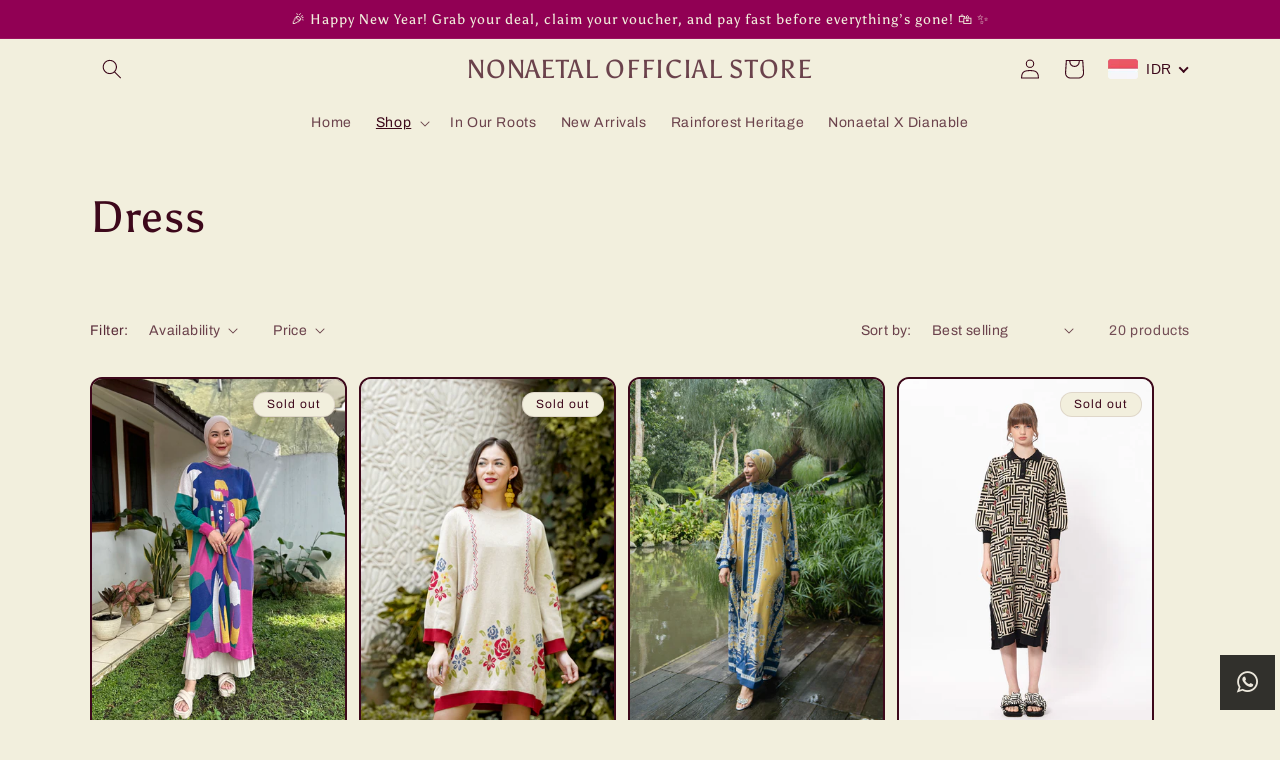

--- FILE ---
content_type: text/html; charset=utf-8
request_url: https://nonaetal.com/en-sg/collections/dresses
body_size: 53478
content:
<!doctype html>
<html class="no-js" lang="en">
  <head>
    <meta charset="utf-8">
    <meta http-equiv="X-UA-Compatible" content="IE=edge">
    <meta name="viewport" content="width=device-width,initial-scale=1">
    <meta name="theme-color" content="">
    <link rel="canonical" href="https://nonaetal.com/en-sg/collections/dresses">
    <link rel="preconnect" href="https://cdn.shopify.com" crossorigin><link rel="icon" type="image/png" href="//nonaetal.com/cdn/shop/files/Nonaetal_1.png?crop=center&height=32&v=1752032620&width=32"><link rel="preconnect" href="https://fonts.shopifycdn.com" crossorigin><title>
      Dress
 &ndash; NONAETAL OFFICIAL STORE</title>

    

    

<meta property="og:site_name" content="NONAETAL OFFICIAL STORE">
<meta property="og:url" content="https://nonaetal.com/en-sg/collections/dresses">
<meta property="og:title" content="Dress">
<meta property="og:type" content="website">
<meta property="og:description" content="Nonaetal | Loose Fashion - Local Brand - Indonesia - Female Wear
Nonaetal adalah jenama lokal Indonesia berbasis Jakarta, dengan rancangan berciri khas pakaian &#39;loose&#39; nyaman untuk pemakaian sehari-hari. Follow Instagram Nonaetal @nonaetal #IAmNona"><meta name="twitter:card" content="summary_large_image">
<meta name="twitter:title" content="Dress">
<meta name="twitter:description" content="Nonaetal | Loose Fashion - Local Brand - Indonesia - Female Wear
Nonaetal adalah jenama lokal Indonesia berbasis Jakarta, dengan rancangan berciri khas pakaian &#39;loose&#39; nyaman untuk pemakaian sehari-hari. Follow Instagram Nonaetal @nonaetal #IAmNona">


    <script src="//nonaetal.com/cdn/shop/t/9/assets/global.js?v=24850326154503943211658128757" defer="defer"></script>
    <script>window.performance && window.performance.mark && window.performance.mark('shopify.content_for_header.start');</script><meta name="facebook-domain-verification" content="ohmu29aqyars20axjw4jsj75kbx3u0">
<meta id="shopify-digital-wallet" name="shopify-digital-wallet" content="/41911353509/digital_wallets/dialog">
<link rel="alternate" type="application/atom+xml" title="Feed" href="/en-sg/collections/dresses.atom" />
<link rel="alternate" hreflang="x-default" href="https://nonaetal.com/collections/dresses">
<link rel="alternate" hreflang="en" href="https://nonaetal.com/collections/dresses">
<link rel="alternate" hreflang="en-SG" href="https://nonaetal.com/en-sg/collections/dresses">
<link rel="alternate" type="application/json+oembed" href="https://nonaetal.com/en-sg/collections/dresses.oembed">
<script async="async" src="/checkouts/internal/preloads.js?locale=en-SG"></script>
<script id="shopify-features" type="application/json">{"accessToken":"39f5dc60754f08b3f666ad4ada1be2ab","betas":["rich-media-storefront-analytics"],"domain":"nonaetal.com","predictiveSearch":true,"shopId":41911353509,"locale":"en"}</script>
<script>var Shopify = Shopify || {};
Shopify.shop = "nona-ind-store.myshopify.com";
Shopify.locale = "en";
Shopify.currency = {"active":"IDR","rate":"1.0"};
Shopify.country = "SG";
Shopify.theme = {"name":"Crave","id":134145409257,"schema_name":"Crave","schema_version":"4.0.1","theme_store_id":1363,"role":"main"};
Shopify.theme.handle = "null";
Shopify.theme.style = {"id":null,"handle":null};
Shopify.cdnHost = "nonaetal.com/cdn";
Shopify.routes = Shopify.routes || {};
Shopify.routes.root = "/en-sg/";</script>
<script type="module">!function(o){(o.Shopify=o.Shopify||{}).modules=!0}(window);</script>
<script>!function(o){function n(){var o=[];function n(){o.push(Array.prototype.slice.apply(arguments))}return n.q=o,n}var t=o.Shopify=o.Shopify||{};t.loadFeatures=n(),t.autoloadFeatures=n()}(window);</script>
<script id="shop-js-analytics" type="application/json">{"pageType":"collection"}</script>
<script defer="defer" async type="module" src="//nonaetal.com/cdn/shopifycloud/shop-js/modules/v2/client.init-shop-cart-sync_BApSsMSl.en.esm.js"></script>
<script defer="defer" async type="module" src="//nonaetal.com/cdn/shopifycloud/shop-js/modules/v2/chunk.common_CBoos6YZ.esm.js"></script>
<script type="module">
  await import("//nonaetal.com/cdn/shopifycloud/shop-js/modules/v2/client.init-shop-cart-sync_BApSsMSl.en.esm.js");
await import("//nonaetal.com/cdn/shopifycloud/shop-js/modules/v2/chunk.common_CBoos6YZ.esm.js");

  window.Shopify.SignInWithShop?.initShopCartSync?.({"fedCMEnabled":true,"windoidEnabled":true});

</script>
<script>(function() {
  var isLoaded = false;
  function asyncLoad() {
    if (isLoaded) return;
    isLoaded = true;
    var urls = ["https:\/\/instafeed.nfcube.com\/cdn\/6d215d84a6089be5b083c9cd550b7036.js?shop=nona-ind-store.myshopify.com","https:\/\/apps.anhkiet.info\/floatton\/scripts\/f3080d43cf2dce1e123c02e0796d5e3d.js?token=20221023004657\u0026shop=nona-ind-store.myshopify.com","https:\/\/cozycountryredirectiii.addons.business\/js\/eggbox\/11719\/script_13e270c60c33c7857a439e4db281a29e.js?v=1\u0026sign=13e270c60c33c7857a439e4db281a29e\u0026shop=nona-ind-store.myshopify.com","https:\/\/tnc-app.herokuapp.com\/get_script\/314117701a1a11eeabddfe2866595810.js?v=240761\u0026shop=nona-ind-store.myshopify.com","https:\/\/cdn.shopify.com\/s\/files\/1\/0419\/1135\/3509\/t\/9\/assets\/loy_41911353509.js?v=1739411693\u0026shop=nona-ind-store.myshopify.com"];
    for (var i = 0; i < urls.length; i++) {
      var s = document.createElement('script');
      s.type = 'text/javascript';
      s.async = true;
      s.src = urls[i];
      var x = document.getElementsByTagName('script')[0];
      x.parentNode.insertBefore(s, x);
    }
  };
  if(window.attachEvent) {
    window.attachEvent('onload', asyncLoad);
  } else {
    window.addEventListener('load', asyncLoad, false);
  }
})();</script>
<script id="__st">var __st={"a":41911353509,"offset":25200,"reqid":"89b23eea-d629-499a-bf64-b7bd0029d65a-1768918256","pageurl":"nonaetal.com\/en-sg\/collections\/dresses","u":"8aacf42dbb10","p":"collection","rtyp":"collection","rid":211544735909};</script>
<script>window.ShopifyPaypalV4VisibilityTracking = true;</script>
<script id="captcha-bootstrap">!function(){'use strict';const t='contact',e='account',n='new_comment',o=[[t,t],['blogs',n],['comments',n],[t,'customer']],c=[[e,'customer_login'],[e,'guest_login'],[e,'recover_customer_password'],[e,'create_customer']],r=t=>t.map((([t,e])=>`form[action*='/${t}']:not([data-nocaptcha='true']) input[name='form_type'][value='${e}']`)).join(','),a=t=>()=>t?[...document.querySelectorAll(t)].map((t=>t.form)):[];function s(){const t=[...o],e=r(t);return a(e)}const i='password',u='form_key',d=['recaptcha-v3-token','g-recaptcha-response','h-captcha-response',i],f=()=>{try{return window.sessionStorage}catch{return}},m='__shopify_v',_=t=>t.elements[u];function p(t,e,n=!1){try{const o=window.sessionStorage,c=JSON.parse(o.getItem(e)),{data:r}=function(t){const{data:e,action:n}=t;return t[m]||n?{data:e,action:n}:{data:t,action:n}}(c);for(const[e,n]of Object.entries(r))t.elements[e]&&(t.elements[e].value=n);n&&o.removeItem(e)}catch(o){console.error('form repopulation failed',{error:o})}}const l='form_type',E='cptcha';function T(t){t.dataset[E]=!0}const w=window,h=w.document,L='Shopify',v='ce_forms',y='captcha';let A=!1;((t,e)=>{const n=(g='f06e6c50-85a8-45c8-87d0-21a2b65856fe',I='https://cdn.shopify.com/shopifycloud/storefront-forms-hcaptcha/ce_storefront_forms_captcha_hcaptcha.v1.5.2.iife.js',D={infoText:'Protected by hCaptcha',privacyText:'Privacy',termsText:'Terms'},(t,e,n)=>{const o=w[L][v],c=o.bindForm;if(c)return c(t,g,e,D).then(n);var r;o.q.push([[t,g,e,D],n]),r=I,A||(h.body.append(Object.assign(h.createElement('script'),{id:'captcha-provider',async:!0,src:r})),A=!0)});var g,I,D;w[L]=w[L]||{},w[L][v]=w[L][v]||{},w[L][v].q=[],w[L][y]=w[L][y]||{},w[L][y].protect=function(t,e){n(t,void 0,e),T(t)},Object.freeze(w[L][y]),function(t,e,n,w,h,L){const[v,y,A,g]=function(t,e,n){const i=e?o:[],u=t?c:[],d=[...i,...u],f=r(d),m=r(i),_=r(d.filter((([t,e])=>n.includes(e))));return[a(f),a(m),a(_),s()]}(w,h,L),I=t=>{const e=t.target;return e instanceof HTMLFormElement?e:e&&e.form},D=t=>v().includes(t);t.addEventListener('submit',(t=>{const e=I(t);if(!e)return;const n=D(e)&&!e.dataset.hcaptchaBound&&!e.dataset.recaptchaBound,o=_(e),c=g().includes(e)&&(!o||!o.value);(n||c)&&t.preventDefault(),c&&!n&&(function(t){try{if(!f())return;!function(t){const e=f();if(!e)return;const n=_(t);if(!n)return;const o=n.value;o&&e.removeItem(o)}(t);const e=Array.from(Array(32),(()=>Math.random().toString(36)[2])).join('');!function(t,e){_(t)||t.append(Object.assign(document.createElement('input'),{type:'hidden',name:u})),t.elements[u].value=e}(t,e),function(t,e){const n=f();if(!n)return;const o=[...t.querySelectorAll(`input[type='${i}']`)].map((({name:t})=>t)),c=[...d,...o],r={};for(const[a,s]of new FormData(t).entries())c.includes(a)||(r[a]=s);n.setItem(e,JSON.stringify({[m]:1,action:t.action,data:r}))}(t,e)}catch(e){console.error('failed to persist form',e)}}(e),e.submit())}));const S=(t,e)=>{t&&!t.dataset[E]&&(n(t,e.some((e=>e===t))),T(t))};for(const o of['focusin','change'])t.addEventListener(o,(t=>{const e=I(t);D(e)&&S(e,y())}));const B=e.get('form_key'),M=e.get(l),P=B&&M;t.addEventListener('DOMContentLoaded',(()=>{const t=y();if(P)for(const e of t)e.elements[l].value===M&&p(e,B);[...new Set([...A(),...v().filter((t=>'true'===t.dataset.shopifyCaptcha))])].forEach((e=>S(e,t)))}))}(h,new URLSearchParams(w.location.search),n,t,e,['guest_login'])})(!0,!0)}();</script>
<script integrity="sha256-4kQ18oKyAcykRKYeNunJcIwy7WH5gtpwJnB7kiuLZ1E=" data-source-attribution="shopify.loadfeatures" defer="defer" src="//nonaetal.com/cdn/shopifycloud/storefront/assets/storefront/load_feature-a0a9edcb.js" crossorigin="anonymous"></script>
<script data-source-attribution="shopify.dynamic_checkout.dynamic.init">var Shopify=Shopify||{};Shopify.PaymentButton=Shopify.PaymentButton||{isStorefrontPortableWallets:!0,init:function(){window.Shopify.PaymentButton.init=function(){};var t=document.createElement("script");t.src="https://nonaetal.com/cdn/shopifycloud/portable-wallets/latest/portable-wallets.en.js",t.type="module",document.head.appendChild(t)}};
</script>
<script data-source-attribution="shopify.dynamic_checkout.buyer_consent">
  function portableWalletsHideBuyerConsent(e){var t=document.getElementById("shopify-buyer-consent"),n=document.getElementById("shopify-subscription-policy-button");t&&n&&(t.classList.add("hidden"),t.setAttribute("aria-hidden","true"),n.removeEventListener("click",e))}function portableWalletsShowBuyerConsent(e){var t=document.getElementById("shopify-buyer-consent"),n=document.getElementById("shopify-subscription-policy-button");t&&n&&(t.classList.remove("hidden"),t.removeAttribute("aria-hidden"),n.addEventListener("click",e))}window.Shopify?.PaymentButton&&(window.Shopify.PaymentButton.hideBuyerConsent=portableWalletsHideBuyerConsent,window.Shopify.PaymentButton.showBuyerConsent=portableWalletsShowBuyerConsent);
</script>
<script data-source-attribution="shopify.dynamic_checkout.cart.bootstrap">document.addEventListener("DOMContentLoaded",(function(){function t(){return document.querySelector("shopify-accelerated-checkout-cart, shopify-accelerated-checkout")}if(t())Shopify.PaymentButton.init();else{new MutationObserver((function(e,n){t()&&(Shopify.PaymentButton.init(),n.disconnect())})).observe(document.body,{childList:!0,subtree:!0})}}));
</script>
<script id="sections-script" data-sections="header,footer" defer="defer" src="//nonaetal.com/cdn/shop/t/9/compiled_assets/scripts.js?v=2323"></script>
<script>window.performance && window.performance.mark && window.performance.mark('shopify.content_for_header.end');</script>


    <style data-shopify>
      @font-face {
  font-family: Archivo;
  font-weight: 400;
  font-style: normal;
  font-display: swap;
  src: url("//nonaetal.com/cdn/fonts/archivo/archivo_n4.dc8d917cc69af0a65ae04d01fd8eeab28a3573c9.woff2") format("woff2"),
       url("//nonaetal.com/cdn/fonts/archivo/archivo_n4.bd6b9c34fdb81d7646836be8065ce3c80a2cc984.woff") format("woff");
}

      @font-face {
  font-family: Archivo;
  font-weight: 700;
  font-style: normal;
  font-display: swap;
  src: url("//nonaetal.com/cdn/fonts/archivo/archivo_n7.651b020b3543640c100112be6f1c1b8e816c7f13.woff2") format("woff2"),
       url("//nonaetal.com/cdn/fonts/archivo/archivo_n7.7e9106d320e6594976a7dcb57957f3e712e83c96.woff") format("woff");
}

      @font-face {
  font-family: Archivo;
  font-weight: 400;
  font-style: italic;
  font-display: swap;
  src: url("//nonaetal.com/cdn/fonts/archivo/archivo_i4.37d8c4e02dc4f8e8b559f47082eb24a5c48c2908.woff2") format("woff2"),
       url("//nonaetal.com/cdn/fonts/archivo/archivo_i4.839d35d75c605237591e73815270f86ab696602c.woff") format("woff");
}

      @font-face {
  font-family: Archivo;
  font-weight: 700;
  font-style: italic;
  font-display: swap;
  src: url("//nonaetal.com/cdn/fonts/archivo/archivo_i7.3dc798c6f261b8341dd97dd5c78d97d457c63517.woff2") format("woff2"),
       url("//nonaetal.com/cdn/fonts/archivo/archivo_i7.3b65e9d326e7379bd5f15bcb927c5d533d950ff6.woff") format("woff");
}

      @font-face {
  font-family: Asul;
  font-weight: 400;
  font-style: normal;
  font-display: swap;
  src: url("//nonaetal.com/cdn/fonts/asul/asul_n4.814c5323104eaec8052c156ea81d27e4cc2ecc89.woff2") format("woff2"),
       url("//nonaetal.com/cdn/fonts/asul/asul_n4.fad4580d0c2a0762bf2eec95df0ca1bba03e7345.woff") format("woff");
}


      :root {
        --font-body-family: Archivo, sans-serif;
        --font-body-style: normal;
        --font-body-weight: 400;
        --font-body-weight-bold: 700;

        --font-heading-family: Asul, serif;
        --font-heading-style: normal;
        --font-heading-weight: 400;

        --font-body-scale: 1.0;
        --font-heading-scale: 1.1;

        --color-base-text: 61, 8, 27;
        --color-shadow: 61, 8, 27;
        --color-base-background-1: 242, 239, 221;
        --color-base-background-2: 250, 249, 225;
        --color-base-solid-button-labels: 242, 239, 221;
        --color-base-outline-button-labels: 32, 71, 4;
        --color-base-accent-1: 145, 0, 84;
        --color-base-accent-2: 145, 0, 84;
        --payment-terms-background-color: #f2efdd;

        --gradient-base-background-1: #f2efdd;
        --gradient-base-background-2: #FAF9E1;
        --gradient-base-accent-1: #910054;
        --gradient-base-accent-2: #910054;

        --media-padding: px;
        --media-border-opacity: 1.0;
        --media-border-width: 2px;
        --media-radius: 12px;
        --media-shadow-opacity: 1.0;
        --media-shadow-horizontal-offset: 0px;
        --media-shadow-vertical-offset: 6px;
        --media-shadow-blur-radius: 0px;
        --media-shadow-visible: 1;

        --page-width: 120rem;
        --page-width-margin: 0rem;

        --card-image-padding: 0.0rem;
        --card-corner-radius: 1.2rem;
        --card-text-alignment: left;
        --card-border-width: 0.2rem;
        --card-border-opacity: 1.0;
        --card-shadow-opacity: 1.0;
        --card-shadow-visible: 1;
        --card-shadow-horizontal-offset: 0.0rem;
        --card-shadow-vertical-offset: 0.4rem;
        --card-shadow-blur-radius: 0.0rem;

        --badge-corner-radius: 4.0rem;

        --popup-border-width: 2px;
        --popup-border-opacity: 1.0;
        --popup-corner-radius: 12px;
        --popup-shadow-opacity: 1.0;
        --popup-shadow-horizontal-offset: 0px;
        --popup-shadow-vertical-offset: 2px;
        --popup-shadow-blur-radius: 0px;

        --drawer-border-width: 3px;
        --drawer-border-opacity: 0.1;
        --drawer-shadow-opacity: 0.75;
        --drawer-shadow-horizontal-offset: 6px;
        --drawer-shadow-vertical-offset: 6px;
        --drawer-shadow-blur-radius: 0px;

        --spacing-sections-desktop: 40px;
        --spacing-sections-mobile: 28px;

        --grid-desktop-vertical-spacing: 12px;
        --grid-desktop-horizontal-spacing: 12px;
        --grid-mobile-vertical-spacing: 6px;
        --grid-mobile-horizontal-spacing: 6px;

        --text-boxes-border-opacity: 1.0;
        --text-boxes-border-width: 2px;
        --text-boxes-radius: 12px;
        --text-boxes-shadow-opacity: 1.0;
        --text-boxes-shadow-visible: 1;
        --text-boxes-shadow-horizontal-offset: 0px;
        --text-boxes-shadow-vertical-offset: 6px;
        --text-boxes-shadow-blur-radius: 0px;

        --buttons-radius: 40px;
        --buttons-radius-outset: 42px;
        --buttons-border-width: 2px;
        --buttons-border-opacity: 1.0;
        --buttons-shadow-opacity: 0.9;
        --buttons-shadow-visible: 1;
        --buttons-shadow-horizontal-offset: 0px;
        --buttons-shadow-vertical-offset: 2px;
        --buttons-shadow-blur-radius: 0px;
        --buttons-border-offset: 0.3px;

        --inputs-radius: 12px;
        --inputs-border-width: 2px;
        --inputs-border-opacity: 1.0;
        --inputs-shadow-opacity: 1.0;
        --inputs-shadow-horizontal-offset: 0px;
        --inputs-margin-offset: 2px;
        --inputs-shadow-vertical-offset: 2px;
        --inputs-shadow-blur-radius: 0px;
        --inputs-radius-outset: 14px;

        --variant-pills-radius: 40px;
        --variant-pills-border-width: 1px;
        --variant-pills-border-opacity: 0.55;
        --variant-pills-shadow-opacity: 0.0;
        --variant-pills-shadow-horizontal-offset: 0px;
        --variant-pills-shadow-vertical-offset: 0px;
        --variant-pills-shadow-blur-radius: 0px;
      }

      *,
      *::before,
      *::after {
        box-sizing: inherit;
      }

      html {
        box-sizing: border-box;
        font-size: calc(var(--font-body-scale) * 62.5%);
        height: 100%;
      }

      body {
        display: grid;
        grid-template-rows: auto auto 1fr auto;
        grid-template-columns: 100%;
        min-height: 100%;
        margin: 0;
        font-size: 1.5rem;
        letter-spacing: 0.06rem;
        line-height: calc(1 + 0.8 / var(--font-body-scale));
        font-family: var(--font-body-family);
        font-style: var(--font-body-style);
        font-weight: var(--font-body-weight);
      }

      @media screen and (min-width: 750px) {
        body {
          font-size: 1.6rem;
        }
      }
    </style>

    <link href="//nonaetal.com/cdn/shop/t/9/assets/base.css?v=24143858961433061421659082814" rel="stylesheet" type="text/css" media="all" />
<link rel="preload" as="font" href="//nonaetal.com/cdn/fonts/archivo/archivo_n4.dc8d917cc69af0a65ae04d01fd8eeab28a3573c9.woff2" type="font/woff2" crossorigin><link rel="preload" as="font" href="//nonaetal.com/cdn/fonts/asul/asul_n4.814c5323104eaec8052c156ea81d27e4cc2ecc89.woff2" type="font/woff2" crossorigin><link rel="stylesheet" href="//nonaetal.com/cdn/shop/t/9/assets/component-predictive-search.css?v=165644661289088488651658128756" media="print" onload="this.media='all'"><script>document.documentElement.className = document.documentElement.className.replace('no-js', 'js');
    if (Shopify.designMode) {
      document.documentElement.classList.add('shopify-design-mode');
    }
    </script>
  <!-- BEGIN app block: shopify://apps/tnc-terms-checkbox/blocks/app-embed/2b45c8fb-5ee2-4392-8a72-b663da1d38ad -->
<script async src="https://app.tncapp.com/get_script/?shop_url=nona-ind-store.myshopify.com"></script>


<!-- END app block --><!-- BEGIN app block: shopify://apps/beast-currency-converter/blocks/doubly/267afa86-a419-4d5b-a61b-556038e7294d -->


	<script>
		var DoublyGlobalCurrency, catchXHR = true, bccAppVersion = 1;
       	var DoublyGlobal = {
			theme : 'flags_theme',
			spanClass : 'money',
			cookieName : '_g1652244454',
			ratesUrl :  'https://init.grizzlyapps.com/9e32c84f0db4f7b1eb40c32bdb0bdea9',
			geoUrl : 'https://currency.grizzlyapps.com/83d400c612f9a099fab8f76dcab73a48',
			shopCurrency : 'IDR',
            allowedCurrencies : '["IDR","MYR","SGD","USD","AUD"]',
			countriesJSON : '[]',
			currencyMessage : 'All orders are processed in IDR. While the content of your cart is currently displayed in <span class="selected-currency"></span>, you will checkout using IDR at the most current exchange rate.',
            currencyFormat : 'money_with_currency_format',
			euroFormat : 'amount',
            removeDecimals : 0,
            roundDecimals : 0,
            roundTo : '99',
            autoSwitch : 0,
			showPriceOnHover : 0,
            showCurrencyMessage : false,
			hideConverter : '',
			forceJqueryLoad : false,
			beeketing : true,
			themeScript : '',
			customerScriptBefore : '',
			customerScriptAfter : '',
			debug: false
		};

		<!-- inline script: fixes + various plugin js functions -->
		DoublyGlobal.themeScript = "if(DoublyGlobal.debug) debugger;jQueryGrizzly('.doubly-wrapper, .doubly-message').remove(); jQueryGrizzly('a#cart-icon-bubble').after('<div class=\"doubly-wrapper\"><\/div>'); function addDoublyMessage() { if (jQueryGrizzly('#cart-notification .doubly-message').length==0) { jQueryGrizzly('#cart-notification .cart-notification__links').before('<div class=\"doubly-message\"><\/div>'); } if (jQueryGrizzly('#main-cart-footer .doubly-message').length==0) { jQueryGrizzly('#main-cart-footer .cart__ctas').before('<div class=\"doubly-message\"><\/div>'); } } addDoublyMessage(); function afterCurrencySwitcherInit() { jQueryGrizzly('.doubly-wrapper .doubly-nice-select').addClass('slim'); } var doublyHeaderColor = jQueryGrizzly('.header__icons a#cart-icon-bubble').css('color'); if (typeof doublyHeaderColor == 'undefined') { doublyHeaderColor = '#910054'; } jQueryGrizzly('head').append('<style> .doubly-wrapper .doubly-nice-select .current { color:'+doublyHeaderColor+' !important; } .doubly-wrapper .doubly-nice-select::after { border-color:'+doublyHeaderColor+' !important; } #cart-notification .doubly-message { margin-top:-15px; font-size:14px; } @media screen and (min-width:750px) { .doubly-wrapper { float:none; display:inline-block; min-width:86px; margin:12px 0 0 20px; } } @media screen and (max-width:749px) { .doubly-wrapper { position:absolute; bottom:5px; right:5px; } .header__icons { margin-top:-25px; } } <\/style>'); function bindConversionToSelector() { jQueryGrizzly('.single-option-selector').unbind('change.single-option-selector'); jQueryGrizzly('.single-option-selector').bind('change.single-option-selector',function() { laterConvert(); }); jQueryGrizzly('.product-form__input select').unbind('change.changeCurrency'); jQueryGrizzly('.product-form__input select').bind('change.changeCurrency',function() { laterConvert(); }); jQueryGrizzly('.product-form__input label').unbind('click.changeCurrency touchend.changeCurrency'); jQueryGrizzly('.product-form__input label').bind('click.changeCurrency touchend.changeCurrency', function() { laterConvert(); }); jQueryGrizzly('.product-form__buttons button.product-form__submit').unbind('click.changeCurrency touchend.changeCurrency'); jQueryGrizzly('.product-form__buttons button.product-form__submit').bind('click.changeCurrency touchend.changeCurrency', function() { laterConvert(); }); jQueryGrizzly('.swatches li.swatch-view-item').unbind('click.changeCurrency touchend.changeCurrency'); jQueryGrizzly('.swatches li.swatch-view-item').bind('click.changeCurrency touchend.changeCurrency', function() { laterConvert(); }); jQueryGrizzly('.quick-add__submit').unbind('click.changeCurrency touchend.changeCurrency'); jQueryGrizzly('.quick-add__submit').bind('click.changeCurrency touchend.changeCurrency', function() { laterConvert(); }); } bindConversionToSelector(); function laterConvert() { DoublyCurrency.convertAll(jQueryGrizzly('[name=doubly-currencies]').val()); initExtraFeatures(); setTimeout(function(){ addDoublyMessage(); DoublyCurrency.convertAll(jQueryGrizzly('[name=doubly-currencies]').val()); initExtraFeatures(); },10); setTimeout(function(){ addDoublyMessage(); bindConversionToSelector(); DoublyCurrency.convertAll(jQueryGrizzly('[name=doubly-currencies]').val()); initExtraFeatures(); },100); setTimeout(function(){ DoublyCurrency.convertAll(jQueryGrizzly('[name=doubly-currencies]').val()); initExtraFeatures(); },200); setTimeout(function(){ DoublyCurrency.convertAll(jQueryGrizzly('[name=doubly-currencies]').val()); initExtraFeatures(); },300); setTimeout(function(){ DoublyCurrency.convertAll(jQueryGrizzly('[name=doubly-currencies]').val()); initExtraFeatures(); },400); setTimeout(function(){ addDoublyMessage(); bindConversionToSelector(); DoublyCurrency.convertAll(jQueryGrizzly('[name=doubly-currencies]').val()); initExtraFeatures(); },500); setTimeout(function(){ addDoublyMessage(); bindConversionToSelector(); DoublyCurrency.convertAll(jQueryGrizzly('[name=doubly-currencies]').val()); initExtraFeatures(); },1000); } jQueryGrizzly(document).bind('ajaxComplete.laterConvert', function() { laterConvert(); }); function convertRecommendedSection() { var runOnce = false; jQueryGrizzly(window).scroll(function() { if (jQueryGrizzly('.product-recommendations--loaded').length !== 0 && !runOnce) { var hT = jQueryGrizzly('.product-recommendations--loaded').offset().top, hH = jQueryGrizzly('.product-recommendations--loaded').outerHeight(), wH = jQueryGrizzly(window).height(), wS = jQueryGrizzly(this).scrollTop(); if (wS > (hT+hH-wH) && (hT > wS) && (wS+wH > hT+hH)){ runOnce = true; setTimeout(function(){ DoublyCurrency.convertAll(jQueryGrizzly('[name=doubly-currencies]').val()); initExtraFeatures(); },500); setTimeout(function(){ DoublyCurrency.convertAll(jQueryGrizzly('[name=doubly-currencies]').val()); initExtraFeatures(); },1000); } } }); } if(window.location.href.indexOf('\/products') !== -1) { convertRecommendedSection(); } if(window.location.href.indexOf('\/checkouts') != -1 || window.location.href.indexOf('\/password') != -1 || window.location.href.indexOf('\/orders') != -1) { jQueryGrizzly('head').append('<style> .doubly-float, .doubly-wrapper { display:none !important; } <\/style>'); }";
                    DoublyGlobal.initNiceSelect = function(){
                        !function(e) {
                            e.fn.niceSelect = function() {
                                this.each(function() {
                                    var s = e(this);
                                    var t = s.next()
                                    , n = s.find('option')
                                    , a = s.find('option:selected');
                                    t.find('.current').html('<span class="flags flags-' + a.data('country') + '"></span> &nbsp;' + a.data('display') || a.text());
                                }),
                                e(document).off('.nice_select'),
                                e(document).on('click.nice_select', '.doubly-nice-select.doubly-nice-select', function(s) {
                                    var t = e(this);
                                    e('.doubly-nice-select').not(t).removeClass('open'),
                                    t.toggleClass('open'),
                                    t.hasClass('open') ? (t.find('.option'),
                                    t.find('.focus').removeClass('focus'),
                                    t.find('.selected').addClass('focus')) : t.focus()
                                }),
                                e(document).on('click.nice_select', function(s) {
                                    0 === e(s.target).closest('.doubly-nice-select').length && e('.doubly-nice-select').removeClass('open').find('.option')
                                }),
                                e(document).on('click.nice_select', '.doubly-nice-select .option', function(s) {
                                    var t = e(this);
                                    e('.doubly-nice-select').each(function() {
                                        var s = e(this).find('.option[data-value="' + t.data('value') + '"]')
                                        , n = s.closest('.doubly-nice-select');
                                        n.find('.selected').removeClass('selected'),
                                        s.addClass('selected');
                                        var a = '<span class="flags flags-' + s.data('country') + '"></span> &nbsp;' + s.data('display') || s.text();
                                        n.find('.current').html(a),
                                        n.prev('select').val(s.data('value')).trigger('change')
                                    })
                                }),
                                e(document).on('keydown.nice_select', '.doubly-nice-select', function(s) {
                                    var t = e(this)
                                    , n = e(t.find('.focus') || t.find('.list .option.selected'));
                                    if (32 == s.keyCode || 13 == s.keyCode)
                                        return t.hasClass('open') ? n.trigger('click') : t.trigger('click'),
                                        !1;
                                    if (40 == s.keyCode)
                                        return t.hasClass('open') ? n.next().length > 0 && (t.find('.focus').removeClass('focus'),
                                        n.next().addClass('focus')) : t.trigger('click'),
                                        !1;
                                    if (38 == s.keyCode)
                                        return t.hasClass('open') ? n.prev().length > 0 && (t.find('.focus').removeClass('focus'),
                                        n.prev().addClass('focus')) : t.trigger('click'),
                                        !1;
                                    if (27 == s.keyCode)
                                        t.hasClass('open') && t.trigger('click');
                                    else if (9 == s.keyCode && t.hasClass('open'))
                                        return !1
                                })
                            }
                        }(jQueryGrizzly);
                    };
                DoublyGlobal.addSelect = function(){
                    /* add select in select wrapper or body */  
                    if (jQueryGrizzly('.doubly-wrapper').length>0) { 
                        var doublyWrapper = '.doubly-wrapper';
                    } else if (jQueryGrizzly('.doubly-float').length==0) {
                        var doublyWrapper = '.doubly-float';
                        jQueryGrizzly('body').append('<div class="doubly-float"></div>');
                    }
                    document.querySelectorAll(doublyWrapper).forEach(function(el) {
                        el.insertAdjacentHTML('afterbegin', '<select class="currency-switcher right noreplace" name="doubly-currencies"><option value="IDR" data-country="Indonesia" data-currency-symbol="&#82;&#112;" data-display="IDR">Indonesian Rupiah</option><option value="MYR" data-country="Malaysia" data-currency-symbol="&#82;&#77;" data-display="MYR">Malaysian Ringgit</option><option value="SGD" data-country="Singapore" data-currency-symbol="&#36;" data-display="SGD">Singapore Dollar</option><option value="USD" data-country="United-States" data-currency-symbol="&#36;" data-display="USD">US Dollar</option><option value="AUD" data-country="Australia" data-currency-symbol="&#36;" data-display="AUD">Australian Dollar</option></select> <div class="doubly-nice-select currency-switcher right" data-nosnippet> <span class="current notranslate"></span> <ul class="list"> <li class="option notranslate" data-value="IDR" data-country="Indonesia" data-currency-symbol="&#82;&#112;" data-display="IDR"><span class="flags flags-Indonesia"></span> &nbsp;Indonesian Rupiah</li><li class="option notranslate" data-value="MYR" data-country="Malaysia" data-currency-symbol="&#82;&#77;" data-display="MYR"><span class="flags flags-Malaysia"></span> &nbsp;Malaysian Ringgit</li><li class="option notranslate" data-value="SGD" data-country="Singapore" data-currency-symbol="&#36;" data-display="SGD"><span class="flags flags-Singapore"></span> &nbsp;Singapore Dollar</li><li class="option notranslate" data-value="USD" data-country="United-States" data-currency-symbol="&#36;" data-display="USD"><span class="flags flags-United-States"></span> &nbsp;US Dollar</li><li class="option notranslate" data-value="AUD" data-country="Australia" data-currency-symbol="&#36;" data-display="AUD"><span class="flags flags-Australia"></span> &nbsp;Australian Dollar</li> </ul> </div>');
                    });
                }
		var bbb = "";
	</script>
	
	
	<!-- inline styles -->
	<style> 
		
		.flags{background-image:url("https://cdn.shopify.com/extensions/01997e3d-dbe8-7f57-a70f-4120f12c2b07/currency-54/assets/currency-flags.png")}
		.flags-small{background-image:url("https://cdn.shopify.com/extensions/01997e3d-dbe8-7f57-a70f-4120f12c2b07/currency-54/assets/currency-flags-small.png")}
		select.currency-switcher{display:none}.doubly-nice-select{-webkit-tap-highlight-color:transparent;background-color:#fff;border-radius:5px;border:1px solid #e8e8e8;box-sizing:border-box;cursor:pointer;display:block;float:left;font-family:"Helvetica Neue",Arial;font-size:14px;font-weight:400;height:42px;line-height:40px;outline:0;padding-left:12px;padding-right:30px;position:relative;text-align:left!important;transition:none;/*transition:all .2s ease-in-out;*/-webkit-user-select:none;-moz-user-select:none;-ms-user-select:none;user-select:none;white-space:nowrap;width:auto}.doubly-nice-select:hover{border-color:#dbdbdb}.doubly-nice-select.open,.doubly-nice-select:active,.doubly-nice-select:focus{border-color:#88bfff}.doubly-nice-select:after{border-bottom:2px solid #999;border-right:2px solid #999;content:"";display:block;height:5px;box-sizing:content-box;pointer-events:none;position:absolute;right:14px;top:16px;-webkit-transform-origin:66% 66%;transform-origin:66% 66%;-webkit-transform:rotate(45deg);transform:rotate(45deg);transition:transform .15s ease-in-out;width:5px}.doubly-nice-select.open:after{-webkit-transform:rotate(-135deg);transform:rotate(-135deg)}.doubly-nice-select.open .list{opacity:1;pointer-events:auto;-webkit-transform:scale(1) translateY(0);transform:scale(1) translateY(0); z-index:1000000 !important;}.doubly-nice-select.disabled{border-color:#ededed;color:#999;pointer-events:none}.doubly-nice-select.disabled:after{border-color:#ccc}.doubly-nice-select.wide{width:100%}.doubly-nice-select.wide .list{left:0!important;right:0!important}.doubly-nice-select.right{float:right}.doubly-nice-select.right .list{left:auto;right:0}.doubly-nice-select.small{font-size:12px;height:36px;line-height:34px}.doubly-nice-select.small:after{height:4px;width:4px}.flags-Afghanistan,.flags-Albania,.flags-Algeria,.flags-Andorra,.flags-Angola,.flags-Antigua-and-Barbuda,.flags-Argentina,.flags-Armenia,.flags-Aruba,.flags-Australia,.flags-Austria,.flags-Azerbaijan,.flags-Bahamas,.flags-Bahrain,.flags-Bangladesh,.flags-Barbados,.flags-Belarus,.flags-Belgium,.flags-Belize,.flags-Benin,.flags-Bermuda,.flags-Bhutan,.flags-Bitcoin,.flags-Bolivia,.flags-Bosnia-and-Herzegovina,.flags-Botswana,.flags-Brazil,.flags-Brunei,.flags-Bulgaria,.flags-Burkina-Faso,.flags-Burundi,.flags-Cambodia,.flags-Cameroon,.flags-Canada,.flags-Cape-Verde,.flags-Cayman-Islands,.flags-Central-African-Republic,.flags-Chad,.flags-Chile,.flags-China,.flags-Colombia,.flags-Comoros,.flags-Congo-Democratic,.flags-Congo-Republic,.flags-Costa-Rica,.flags-Cote-d_Ivoire,.flags-Croatia,.flags-Cuba,.flags-Curacao,.flags-Cyprus,.flags-Czech-Republic,.flags-Denmark,.flags-Djibouti,.flags-Dominica,.flags-Dominican-Republic,.flags-East-Timor,.flags-Ecuador,.flags-Egypt,.flags-El-Salvador,.flags-Equatorial-Guinea,.flags-Eritrea,.flags-Estonia,.flags-Ethiopia,.flags-European-Union,.flags-Falkland-Islands,.flags-Fiji,.flags-Finland,.flags-France,.flags-Gabon,.flags-Gambia,.flags-Georgia,.flags-Germany,.flags-Ghana,.flags-Gibraltar,.flags-Grecee,.flags-Grenada,.flags-Guatemala,.flags-Guernsey,.flags-Guinea,.flags-Guinea-Bissau,.flags-Guyana,.flags-Haiti,.flags-Honduras,.flags-Hong-Kong,.flags-Hungary,.flags-IMF,.flags-Iceland,.flags-India,.flags-Indonesia,.flags-Iran,.flags-Iraq,.flags-Ireland,.flags-Isle-of-Man,.flags-Israel,.flags-Italy,.flags-Jamaica,.flags-Japan,.flags-Jersey,.flags-Jordan,.flags-Kazakhstan,.flags-Kenya,.flags-Korea-North,.flags-Korea-South,.flags-Kosovo,.flags-Kuwait,.flags-Kyrgyzstan,.flags-Laos,.flags-Latvia,.flags-Lebanon,.flags-Lesotho,.flags-Liberia,.flags-Libya,.flags-Liechtenstein,.flags-Lithuania,.flags-Luxembourg,.flags-Macao,.flags-Macedonia,.flags-Madagascar,.flags-Malawi,.flags-Malaysia,.flags-Maldives,.flags-Mali,.flags-Malta,.flags-Marshall-Islands,.flags-Mauritania,.flags-Mauritius,.flags-Mexico,.flags-Micronesia-_Federated_,.flags-Moldova,.flags-Monaco,.flags-Mongolia,.flags-Montenegro,.flags-Morocco,.flags-Mozambique,.flags-Myanmar,.flags-Namibia,.flags-Nauru,.flags-Nepal,.flags-Netherlands,.flags-New-Zealand,.flags-Nicaragua,.flags-Niger,.flags-Nigeria,.flags-Norway,.flags-Oman,.flags-Pakistan,.flags-Palau,.flags-Panama,.flags-Papua-New-Guinea,.flags-Paraguay,.flags-Peru,.flags-Philippines,.flags-Poland,.flags-Portugal,.flags-Qatar,.flags-Romania,.flags-Russia,.flags-Rwanda,.flags-Saint-Helena,.flags-Saint-Kitts-and-Nevis,.flags-Saint-Lucia,.flags-Saint-Vincent-and-the-Grenadines,.flags-Samoa,.flags-San-Marino,.flags-Sao-Tome-and-Principe,.flags-Saudi-Arabia,.flags-Seborga,.flags-Senegal,.flags-Serbia,.flags-Seychelles,.flags-Sierra-Leone,.flags-Singapore,.flags-Slovakia,.flags-Slovenia,.flags-Solomon-Islands,.flags-Somalia,.flags-South-Africa,.flags-South-Sudan,.flags-Spain,.flags-Sri-Lanka,.flags-Sudan,.flags-Suriname,.flags-Swaziland,.flags-Sweden,.flags-Switzerland,.flags-Syria,.flags-Taiwan,.flags-Tajikistan,.flags-Tanzania,.flags-Thailand,.flags-Togo,.flags-Tonga,.flags-Trinidad-and-Tobago,.flags-Tunisia,.flags-Turkey,.flags-Turkmenistan,.flags-Tuvalu,.flags-Uganda,.flags-Ukraine,.flags-United-Arab-Emirates,.flags-United-Kingdom,.flags-United-States,.flags-Uruguay,.flags-Uzbekistan,.flags-Vanuatu,.flags-Vatican-City,.flags-Venezuela,.flags-Vietnam,.flags-Wallis-and-Futuna,.flags-XAG,.flags-XAU,.flags-XPT,.flags-Yemen,.flags-Zambia,.flags-Zimbabwe{width:30px;height:20px}.doubly-nice-select.small .option{line-height:34px;min-height:34px}.doubly-nice-select .list{background-color:#fff;border-radius:5px;box-shadow:0 0 0 1px rgba(68,68,68,.11);box-sizing:border-box;margin:4px 0 0!important;opacity:0;overflow:scroll;overflow-x:hidden;padding:0;pointer-events:none;position:absolute;top:100%;max-height:260px;left:0;-webkit-transform-origin:50% 0;transform-origin:50% 0;-webkit-transform:scale(.75) translateY(-21px);transform:scale(.75) translateY(-21px);transition:all .2s cubic-bezier(.5,0,0,1.25),opacity .15s ease-out;z-index:100000}.doubly-nice-select .current img,.doubly-nice-select .option img{vertical-align:top;padding-top:10px}.doubly-nice-select .list:hover .option:not(:hover){background-color:transparent!important}.doubly-nice-select .option{font-size:13px !important;float:none!important;text-align:left !important;margin:0px !important;font-family:Helvetica Neue,Arial !important;letter-spacing:normal;text-transform:none;display:block!important;cursor:pointer;font-weight:400;line-height:40px!important;list-style:none;min-height:40px;min-width:55px;margin-bottom:0;outline:0;padding-left:18px!important;padding-right:52px!important;text-align:left;transition:all .2s}.doubly-nice-select .option.focus,.doubly-nice-select .option.selected.focus,.doubly-nice-select .option:hover{background-color:#f6f6f6}.doubly-nice-select .option.selected{font-weight:700}.doubly-nice-select .current img{line-height:45px}.doubly-nice-select.slim{padding:0 18px 0 0;height:20px;line-height:20px;border:0;background:0 0!important}.doubly-nice-select.slim .current .flags{margin-top:0 !important}.doubly-nice-select.slim:after{right:4px;top:6px}.flags{background-repeat:no-repeat;display:block;margin:10px 4px 0 0 !important;float:left}.flags-Zimbabwe{background-position:-5px -5px}.flags-Zambia{background-position:-45px -5px}.flags-Yemen{background-position:-85px -5px}.flags-Vietnam{background-position:-125px -5px}.flags-Venezuela{background-position:-165px -5px}.flags-Vatican-City{background-position:-205px -5px}.flags-Vanuatu{background-position:-245px -5px}.flags-Uzbekistan{background-position:-285px -5px}.flags-Uruguay{background-position:-325px -5px}.flags-United-States{background-position:-365px -5px}.flags-United-Kingdom{background-position:-405px -5px}.flags-United-Arab-Emirates{background-position:-445px -5px}.flags-Ukraine{background-position:-5px -35px}.flags-Uganda{background-position:-45px -35px}.flags-Tuvalu{background-position:-85px -35px}.flags-Turkmenistan{background-position:-125px -35px}.flags-Turkey{background-position:-165px -35px}.flags-Tunisia{background-position:-205px -35px}.flags-Trinidad-and-Tobago{background-position:-245px -35px}.flags-Tonga{background-position:-285px -35px}.flags-Togo{background-position:-325px -35px}.flags-Thailand{background-position:-365px -35px}.flags-Tanzania{background-position:-405px -35px}.flags-Tajikistan{background-position:-445px -35px}.flags-Taiwan{background-position:-5px -65px}.flags-Syria{background-position:-45px -65px}.flags-Switzerland{background-position:-85px -65px}.flags-Sweden{background-position:-125px -65px}.flags-Swaziland{background-position:-165px -65px}.flags-Suriname{background-position:-205px -65px}.flags-Sudan{background-position:-245px -65px}.flags-Sri-Lanka{background-position:-285px -65px}.flags-Spain{background-position:-325px -65px}.flags-South-Sudan{background-position:-365px -65px}.flags-South-Africa{background-position:-405px -65px}.flags-Somalia{background-position:-445px -65px}.flags-Solomon-Islands{background-position:-5px -95px}.flags-Slovenia{background-position:-45px -95px}.flags-Slovakia{background-position:-85px -95px}.flags-Singapore{background-position:-125px -95px}.flags-Sierra-Leone{background-position:-165px -95px}.flags-Seychelles{background-position:-205px -95px}.flags-Serbia{background-position:-245px -95px}.flags-Senegal{background-position:-285px -95px}.flags-Saudi-Arabia{background-position:-325px -95px}.flags-Sao-Tome-and-Principe{background-position:-365px -95px}.flags-San-Marino{background-position:-405px -95px}.flags-Samoa{background-position:-445px -95px}.flags-Saint-Vincent-and-the-Grenadines{background-position:-5px -125px}.flags-Saint-Lucia{background-position:-45px -125px}.flags-Saint-Kitts-and-Nevis{background-position:-85px -125px}.flags-Rwanda{background-position:-125px -125px}.flags-Russia{background-position:-165px -125px}.flags-Romania{background-position:-205px -125px}.flags-Qatar{background-position:-245px -125px}.flags-Portugal{background-position:-285px -125px}.flags-Poland{background-position:-325px -125px}.flags-Philippines{background-position:-365px -125px}.flags-Peru{background-position:-405px -125px}.flags-Paraguay{background-position:-445px -125px}.flags-Papua-New-Guinea{background-position:-5px -155px}.flags-Panama{background-position:-45px -155px}.flags-Palau{background-position:-85px -155px}.flags-Pakistan{background-position:-125px -155px}.flags-Oman{background-position:-165px -155px}.flags-Norway{background-position:-205px -155px}.flags-Nigeria{background-position:-245px -155px}.flags-Niger{background-position:-285px -155px}.flags-Nicaragua{background-position:-325px -155px}.flags-New-Zealand{background-position:-365px -155px}.flags-Netherlands{background-position:-405px -155px}.flags-Nepal{background-position:-445px -155px}.flags-Nauru{background-position:-5px -185px}.flags-Namibia{background-position:-45px -185px}.flags-Myanmar{background-position:-85px -185px}.flags-Mozambique{background-position:-125px -185px}.flags-Morocco{background-position:-165px -185px}.flags-Montenegro{background-position:-205px -185px}.flags-Mongolia{background-position:-245px -185px}.flags-Monaco{background-position:-285px -185px}.flags-Moldova{background-position:-325px -185px}.flags-Micronesia-_Federated_{background-position:-365px -185px}.flags-Mexico{background-position:-405px -185px}.flags-Mauritius{background-position:-445px -185px}.flags-Mauritania{background-position:-5px -215px}.flags-Marshall-Islands{background-position:-45px -215px}.flags-Malta{background-position:-85px -215px}.flags-Mali{background-position:-125px -215px}.flags-Maldives{background-position:-165px -215px}.flags-Malaysia{background-position:-205px -215px}.flags-Malawi{background-position:-245px -215px}.flags-Madagascar{background-position:-285px -215px}.flags-Macedonia{background-position:-325px -215px}.flags-Luxembourg{background-position:-365px -215px}.flags-Lithuania{background-position:-405px -215px}.flags-Liechtenstein{background-position:-445px -215px}.flags-Libya{background-position:-5px -245px}.flags-Liberia{background-position:-45px -245px}.flags-Lesotho{background-position:-85px -245px}.flags-Lebanon{background-position:-125px -245px}.flags-Latvia{background-position:-165px -245px}.flags-Laos{background-position:-205px -245px}.flags-Kyrgyzstan{background-position:-245px -245px}.flags-Kuwait{background-position:-285px -245px}.flags-Kosovo{background-position:-325px -245px}.flags-Korea-South{background-position:-365px -245px}.flags-Korea-North{background-position:-405px -245px}.flags-Kiribati{width:30px;height:20px;background-position:-445px -245px}.flags-Kenya{background-position:-5px -275px}.flags-Kazakhstan{background-position:-45px -275px}.flags-Jordan{background-position:-85px -275px}.flags-Japan{background-position:-125px -275px}.flags-Jamaica{background-position:-165px -275px}.flags-Italy{background-position:-205px -275px}.flags-Israel{background-position:-245px -275px}.flags-Ireland{background-position:-285px -275px}.flags-Iraq{background-position:-325px -275px}.flags-Iran{background-position:-365px -275px}.flags-Indonesia{background-position:-405px -275px}.flags-India{background-position:-445px -275px}.flags-Iceland{background-position:-5px -305px}.flags-Hungary{background-position:-45px -305px}.flags-Honduras{background-position:-85px -305px}.flags-Haiti{background-position:-125px -305px}.flags-Guyana{background-position:-165px -305px}.flags-Guinea{background-position:-205px -305px}.flags-Guinea-Bissau{background-position:-245px -305px}.flags-Guatemala{background-position:-285px -305px}.flags-Grenada{background-position:-325px -305px}.flags-Grecee{background-position:-365px -305px}.flags-Ghana{background-position:-405px -305px}.flags-Germany{background-position:-445px -305px}.flags-Georgia{background-position:-5px -335px}.flags-Gambia{background-position:-45px -335px}.flags-Gabon{background-position:-85px -335px}.flags-France{background-position:-125px -335px}.flags-Finland{background-position:-165px -335px}.flags-Fiji{background-position:-205px -335px}.flags-Ethiopia{background-position:-245px -335px}.flags-Estonia{background-position:-285px -335px}.flags-Eritrea{background-position:-325px -335px}.flags-Equatorial-Guinea{background-position:-365px -335px}.flags-El-Salvador{background-position:-405px -335px}.flags-Egypt{background-position:-445px -335px}.flags-Ecuador{background-position:-5px -365px}.flags-East-Timor{background-position:-45px -365px}.flags-Dominican-Republic{background-position:-85px -365px}.flags-Dominica{background-position:-125px -365px}.flags-Djibouti{background-position:-165px -365px}.flags-Denmark{background-position:-205px -365px}.flags-Czech-Republic{background-position:-245px -365px}.flags-Cyprus{background-position:-285px -365px}.flags-Cuba{background-position:-325px -365px}.flags-Croatia{background-position:-365px -365px}.flags-Cote-d_Ivoire{background-position:-405px -365px}.flags-Costa-Rica{background-position:-445px -365px}.flags-Congo-Republic{background-position:-5px -395px}.flags-Congo-Democratic{background-position:-45px -395px}.flags-Comoros{background-position:-85px -395px}.flags-Colombia{background-position:-125px -395px}.flags-China{background-position:-165px -395px}.flags-Chile{background-position:-205px -395px}.flags-Chad{background-position:-245px -395px}.flags-Central-African-Republic{background-position:-285px -395px}.flags-Cape-Verde{background-position:-325px -395px}.flags-Canada{background-position:-365px -395px}.flags-Cameroon{background-position:-405px -395px}.flags-Cambodia{background-position:-445px -395px}.flags-Burundi{background-position:-5px -425px}.flags-Burkina-Faso{background-position:-45px -425px}.flags-Bulgaria{background-position:-85px -425px}.flags-Brunei{background-position:-125px -425px}.flags-Brazil{background-position:-165px -425px}.flags-Botswana{background-position:-205px -425px}.flags-Bosnia-and-Herzegovina{background-position:-245px -425px}.flags-Bolivia{background-position:-285px -425px}.flags-Bhutan{background-position:-325px -425px}.flags-Benin{background-position:-365px -425px}.flags-Belize{background-position:-405px -425px}.flags-Belgium{background-position:-445px -425px}.flags-Belarus{background-position:-5px -455px}.flags-Barbados{background-position:-45px -455px}.flags-Bangladesh{background-position:-85px -455px}.flags-Bahrain{background-position:-125px -455px}.flags-Bahamas{background-position:-165px -455px}.flags-Azerbaijan{background-position:-205px -455px}.flags-Austria{background-position:-245px -455px}.flags-Australia{background-position:-285px -455px}.flags-Armenia{background-position:-325px -455px}.flags-Argentina{background-position:-365px -455px}.flags-Antigua-and-Barbuda{background-position:-405px -455px}.flags-Andorra{background-position:-445px -455px}.flags-Algeria{background-position:-5px -485px}.flags-Albania{background-position:-45px -485px}.flags-Afghanistan{background-position:-85px -485px}.flags-Bermuda{background-position:-125px -485px}.flags-European-Union{background-position:-165px -485px}.flags-XPT{background-position:-205px -485px}.flags-XAU{background-position:-245px -485px}.flags-XAG{background-position:-285px -485px}.flags-Wallis-and-Futuna{background-position:-325px -485px}.flags-Seborga{background-position:-365px -485px}.flags-Aruba{background-position:-405px -485px}.flags-Angola{background-position:-445px -485px}.flags-Saint-Helena{background-position:-485px -5px}.flags-Macao{background-position:-485px -35px}.flags-Jersey{background-position:-485px -65px}.flags-Isle-of-Man{background-position:-485px -95px}.flags-IMF{background-position:-485px -125px}.flags-Hong-Kong{background-position:-485px -155px}.flags-Guernsey{background-position:-485px -185px}.flags-Gibraltar{background-position:-485px -215px}.flags-Falkland-Islands{background-position:-485px -245px}.flags-Curacao{background-position:-485px -275px}.flags-Cayman-Islands{background-position:-485px -305px}.flags-Bitcoin{background-position:-485px -335px}.flags-small{background-repeat:no-repeat;display:block;margin:5px 3px 0 0 !important;border:1px solid #fff;box-sizing:content-box;float:left}.doubly-nice-select.open .list .flags-small{margin-top:15px  !important}.flags-small.flags-Zimbabwe{width:15px;height:10px;background-position:0 0}.flags-small.flags-Zambia{width:15px;height:10px;background-position:-15px 0}.flags-small.flags-Yemen{width:15px;height:10px;background-position:-30px 0}.flags-small.flags-Vietnam{width:15px;height:10px;background-position:-45px 0}.flags-small.flags-Venezuela{width:15px;height:10px;background-position:-60px 0}.flags-small.flags-Vatican-City{width:15px;height:10px;background-position:-75px 0}.flags-small.flags-Vanuatu{width:15px;height:10px;background-position:-90px 0}.flags-small.flags-Uzbekistan{width:15px;height:10px;background-position:-105px 0}.flags-small.flags-Uruguay{width:15px;height:10px;background-position:-120px 0}.flags-small.flags-United-Kingdom{width:15px;height:10px;background-position:-150px 0}.flags-small.flags-United-Arab-Emirates{width:15px;height:10px;background-position:-165px 0}.flags-small.flags-Ukraine{width:15px;height:10px;background-position:0 -10px}.flags-small.flags-Uganda{width:15px;height:10px;background-position:-15px -10px}.flags-small.flags-Tuvalu{width:15px;height:10px;background-position:-30px -10px}.flags-small.flags-Turkmenistan{width:15px;height:10px;background-position:-45px -10px}.flags-small.flags-Turkey{width:15px;height:10px;background-position:-60px -10px}.flags-small.flags-Tunisia{width:15px;height:10px;background-position:-75px -10px}.flags-small.flags-Trinidad-and-Tobago{width:15px;height:10px;background-position:-90px -10px}.flags-small.flags-Tonga{width:15px;height:10px;background-position:-105px -10px}.flags-small.flags-Togo{width:15px;height:10px;background-position:-120px -10px}.flags-small.flags-Thailand{width:15px;height:10px;background-position:-135px -10px}.flags-small.flags-Tanzania{width:15px;height:10px;background-position:-150px -10px}.flags-small.flags-Tajikistan{width:15px;height:10px;background-position:-165px -10px}.flags-small.flags-Taiwan{width:15px;height:10px;background-position:0 -20px}.flags-small.flags-Syria{width:15px;height:10px;background-position:-15px -20px}.flags-small.flags-Switzerland{width:15px;height:10px;background-position:-30px -20px}.flags-small.flags-Sweden{width:15px;height:10px;background-position:-45px -20px}.flags-small.flags-Swaziland{width:15px;height:10px;background-position:-60px -20px}.flags-small.flags-Suriname{width:15px;height:10px;background-position:-75px -20px}.flags-small.flags-Sudan{width:15px;height:10px;background-position:-90px -20px}.flags-small.flags-Sri-Lanka{width:15px;height:10px;background-position:-105px -20px}.flags-small.flags-Spain{width:15px;height:10px;background-position:-120px -20px}.flags-small.flags-South-Sudan{width:15px;height:10px;background-position:-135px -20px}.flags-small.flags-South-Africa{width:15px;height:10px;background-position:-150px -20px}.flags-small.flags-Somalia{width:15px;height:10px;background-position:-165px -20px}.flags-small.flags-Solomon-Islands{width:15px;height:10px;background-position:0 -30px}.flags-small.flags-Slovenia{width:15px;height:10px;background-position:-15px -30px}.flags-small.flags-Slovakia{width:15px;height:10px;background-position:-30px -30px}.flags-small.flags-Singapore{width:15px;height:10px;background-position:-45px -30px}.flags-small.flags-Sierra-Leone{width:15px;height:10px;background-position:-60px -30px}.flags-small.flags-Seychelles{width:15px;height:10px;background-position:-75px -30px}.flags-small.flags-Serbia{width:15px;height:10px;background-position:-90px -30px}.flags-small.flags-Senegal{width:15px;height:10px;background-position:-105px -30px}.flags-small.flags-Saudi-Arabia{width:15px;height:10px;background-position:-120px -30px}.flags-small.flags-Sao-Tome-and-Principe{width:15px;height:10px;background-position:-135px -30px}.flags-small.flags-San-Marino{width:15px;height:10px;background-position:-150px -30px}.flags-small.flags-Samoa{width:15px;height:10px;background-position:-165px -30px}.flags-small.flags-Saint-Vincent-and-the-Grenadines{width:15px;height:10px;background-position:0 -40px}.flags-small.flags-Saint-Lucia{width:15px;height:10px;background-position:-15px -40px}.flags-small.flags-Saint-Kitts-and-Nevis{width:15px;height:10px;background-position:-30px -40px}.flags-small.flags-Rwanda{width:15px;height:10px;background-position:-45px -40px}.flags-small.flags-Russia{width:15px;height:10px;background-position:-60px -40px}.flags-small.flags-Romania{width:15px;height:10px;background-position:-75px -40px}.flags-small.flags-Qatar{width:15px;height:10px;background-position:-90px -40px}.flags-small.flags-Portugal{width:15px;height:10px;background-position:-105px -40px}.flags-small.flags-Poland{width:15px;height:10px;background-position:-120px -40px}.flags-small.flags-Philippines{width:15px;height:10px;background-position:-135px -40px}.flags-small.flags-Peru{width:15px;height:10px;background-position:-150px -40px}.flags-small.flags-Paraguay{width:15px;height:10px;background-position:-165px -40px}.flags-small.flags-Papua-New-Guinea{width:15px;height:10px;background-position:0 -50px}.flags-small.flags-Panama{width:15px;height:10px;background-position:-15px -50px}.flags-small.flags-Palau{width:15px;height:10px;background-position:-30px -50px}.flags-small.flags-Pakistan{width:15px;height:10px;background-position:-45px -50px}.flags-small.flags-Oman{width:15px;height:10px;background-position:-60px -50px}.flags-small.flags-Norway{width:15px;height:10px;background-position:-75px -50px}.flags-small.flags-Nigeria{width:15px;height:10px;background-position:-90px -50px}.flags-small.flags-Niger{width:15px;height:10px;background-position:-105px -50px}.flags-small.flags-Nicaragua{width:15px;height:10px;background-position:-120px -50px}.flags-small.flags-New-Zealand{width:15px;height:10px;background-position:-135px -50px}.flags-small.flags-Netherlands{width:15px;height:10px;background-position:-150px -50px}.flags-small.flags-Nepal{width:15px;height:10px;background-position:-165px -50px}.flags-small.flags-Nauru{width:15px;height:10px;background-position:0 -60px}.flags-small.flags-Namibia{width:15px;height:10px;background-position:-15px -60px}.flags-small.flags-Myanmar{width:15px;height:10px;background-position:-30px -60px}.flags-small.flags-Mozambique{width:15px;height:10px;background-position:-45px -60px}.flags-small.flags-Morocco{width:15px;height:10px;background-position:-60px -60px}.flags-small.flags-Montenegro{width:15px;height:10px;background-position:-75px -60px}.flags-small.flags-Mongolia{width:15px;height:10px;background-position:-90px -60px}.flags-small.flags-Monaco{width:15px;height:10px;background-position:-105px -60px}.flags-small.flags-Moldova{width:15px;height:10px;background-position:-120px -60px}.flags-small.flags-Micronesia-_Federated_{width:15px;height:10px;background-position:-135px -60px}.flags-small.flags-Mexico{width:15px;height:10px;background-position:-150px -60px}.flags-small.flags-Mauritius{width:15px;height:10px;background-position:-165px -60px}.flags-small.flags-Mauritania{width:15px;height:10px;background-position:0 -70px}.flags-small.flags-Marshall-Islands{width:15px;height:10px;background-position:-15px -70px}.flags-small.flags-Malta{width:15px;height:10px;background-position:-30px -70px}.flags-small.flags-Mali{width:15px;height:10px;background-position:-45px -70px}.flags-small.flags-Maldives{width:15px;height:10px;background-position:-60px -70px}.flags-small.flags-Malaysia{width:15px;height:10px;background-position:-75px -70px}.flags-small.flags-Malawi{width:15px;height:10px;background-position:-90px -70px}.flags-small.flags-Madagascar{width:15px;height:10px;background-position:-105px -70px}.flags-small.flags-Macedonia{width:15px;height:10px;background-position:-120px -70px}.flags-small.flags-Luxembourg{width:15px;height:10px;background-position:-135px -70px}.flags-small.flags-Lithuania{width:15px;height:10px;background-position:-150px -70px}.flags-small.flags-Liechtenstein{width:15px;height:10px;background-position:-165px -70px}.flags-small.flags-Libya{width:15px;height:10px;background-position:0 -80px}.flags-small.flags-Liberia{width:15px;height:10px;background-position:-15px -80px}.flags-small.flags-Lesotho{width:15px;height:10px;background-position:-30px -80px}.flags-small.flags-Lebanon{width:15px;height:10px;background-position:-45px -80px}.flags-small.flags-Latvia{width:15px;height:10px;background-position:-60px -80px}.flags-small.flags-Laos{width:15px;height:10px;background-position:-75px -80px}.flags-small.flags-Kyrgyzstan{width:15px;height:10px;background-position:-90px -80px}.flags-small.flags-Kuwait{width:15px;height:10px;background-position:-105px -80px}.flags-small.flags-Kosovo{width:15px;height:10px;background-position:-120px -80px}.flags-small.flags-Korea-South{width:15px;height:10px;background-position:-135px -80px}.flags-small.flags-Korea-North{width:15px;height:10px;background-position:-150px -80px}.flags-small.flags-Kiribati{width:15px;height:10px;background-position:-165px -80px}.flags-small.flags-Kenya{width:15px;height:10px;background-position:0 -90px}.flags-small.flags-Kazakhstan{width:15px;height:10px;background-position:-15px -90px}.flags-small.flags-Jordan{width:15px;height:10px;background-position:-30px -90px}.flags-small.flags-Japan{width:15px;height:10px;background-position:-45px -90px}.flags-small.flags-Jamaica{width:15px;height:10px;background-position:-60px -90px}.flags-small.flags-Italy{width:15px;height:10px;background-position:-75px -90px}.flags-small.flags-Israel{width:15px;height:10px;background-position:-90px -90px}.flags-small.flags-Ireland{width:15px;height:10px;background-position:-105px -90px}.flags-small.flags-Iraq{width:15px;height:10px;background-position:-120px -90px}.flags-small.flags-Iran{width:15px;height:10px;background-position:-135px -90px}.flags-small.flags-Indonesia{width:15px;height:10px;background-position:-150px -90px}.flags-small.flags-India{width:15px;height:10px;background-position:-165px -90px}.flags-small.flags-Iceland{width:15px;height:10px;background-position:0 -100px}.flags-small.flags-Hungary{width:15px;height:10px;background-position:-15px -100px}.flags-small.flags-Honduras{width:15px;height:10px;background-position:-30px -100px}.flags-small.flags-Haiti{width:15px;height:10px;background-position:-45px -100px}.flags-small.flags-Guyana{width:15px;height:10px;background-position:-60px -100px}.flags-small.flags-Guinea{width:15px;height:10px;background-position:-75px -100px}.flags-small.flags-Guinea-Bissau{width:15px;height:10px;background-position:-90px -100px}.flags-small.flags-Guatemala{width:15px;height:10px;background-position:-105px -100px}.flags-small.flags-Grenada{width:15px;height:10px;background-position:-120px -100px}.flags-small.flags-Grecee{width:15px;height:10px;background-position:-135px -100px}.flags-small.flags-Ghana{width:15px;height:10px;background-position:-150px -100px}.flags-small.flags-Germany{width:15px;height:10px;background-position:-165px -100px}.flags-small.flags-Georgia{width:15px;height:10px;background-position:0 -110px}.flags-small.flags-Gambia{width:15px;height:10px;background-position:-15px -110px}.flags-small.flags-Gabon{width:15px;height:10px;background-position:-30px -110px}.flags-small.flags-France{width:15px;height:10px;background-position:-45px -110px}.flags-small.flags-Finland{width:15px;height:10px;background-position:-60px -110px}.flags-small.flags-Fiji{width:15px;height:10px;background-position:-75px -110px}.flags-small.flags-Ethiopia{width:15px;height:10px;background-position:-90px -110px}.flags-small.flags-Estonia{width:15px;height:10px;background-position:-105px -110px}.flags-small.flags-Eritrea{width:15px;height:10px;background-position:-120px -110px}.flags-small.flags-Equatorial-Guinea{width:15px;height:10px;background-position:-135px -110px}.flags-small.flags-El-Salvador{width:15px;height:10px;background-position:-150px -110px}.flags-small.flags-Egypt{width:15px;height:10px;background-position:-165px -110px}.flags-small.flags-Ecuador{width:15px;height:10px;background-position:0 -120px}.flags-small.flags-East-Timor{width:15px;height:10px;background-position:-15px -120px}.flags-small.flags-Dominican-Republic{width:15px;height:10px;background-position:-30px -120px}.flags-small.flags-Dominica{width:15px;height:10px;background-position:-45px -120px}.flags-small.flags-Djibouti{width:15px;height:10px;background-position:-60px -120px}.flags-small.flags-Denmark{width:15px;height:10px;background-position:-75px -120px}.flags-small.flags-Czech-Republic{width:15px;height:10px;background-position:-90px -120px}.flags-small.flags-Cyprus{width:15px;height:10px;background-position:-105px -120px}.flags-small.flags-Cuba{width:15px;height:10px;background-position:-120px -120px}.flags-small.flags-Croatia{width:15px;height:10px;background-position:-135px -120px}.flags-small.flags-Cote-d_Ivoire{width:15px;height:10px;background-position:-150px -120px}.flags-small.flags-Costa-Rica{width:15px;height:10px;background-position:-165px -120px}.flags-small.flags-Congo-Republic{width:15px;height:10px;background-position:0 -130px}.flags-small.flags-Congo-Democratic{width:15px;height:10px;background-position:-15px -130px}.flags-small.flags-Comoros{width:15px;height:10px;background-position:-30px -130px}.flags-small.flags-Colombia{width:15px;height:10px;background-position:-45px -130px}.flags-small.flags-China{width:15px;height:10px;background-position:-60px -130px}.flags-small.flags-Chile{width:15px;height:10px;background-position:-75px -130px}.flags-small.flags-Chad{width:15px;height:10px;background-position:-90px -130px}.flags-small.flags-Central-African-Republic{width:15px;height:10px;background-position:-105px -130px}.flags-small.flags-Cape-Verde{width:15px;height:10px;background-position:-120px -130px}.flags-small.flags-Canada{width:15px;height:10px;background-position:-135px -130px}.flags-small.flags-Cameroon{width:15px;height:10px;background-position:-150px -130px}.flags-small.flags-Cambodia{width:15px;height:10px;background-position:-165px -130px}.flags-small.flags-Burundi{width:15px;height:10px;background-position:0 -140px}.flags-small.flags-Burkina-Faso{width:15px;height:10px;background-position:-15px -140px}.flags-small.flags-Bulgaria{width:15px;height:10px;background-position:-30px -140px}.flags-small.flags-Brunei{width:15px;height:10px;background-position:-45px -140px}.flags-small.flags-Brazil{width:15px;height:10px;background-position:-60px -140px}.flags-small.flags-Botswana{width:15px;height:10px;background-position:-75px -140px}.flags-small.flags-Bosnia-and-Herzegovina{width:15px;height:10px;background-position:-90px -140px}.flags-small.flags-Bolivia{width:15px;height:10px;background-position:-105px -140px}.flags-small.flags-Bhutan{width:15px;height:10px;background-position:-120px -140px}.flags-small.flags-Benin{width:15px;height:10px;background-position:-135px -140px}.flags-small.flags-Belize{width:15px;height:10px;background-position:-150px -140px}.flags-small.flags-Belgium{width:15px;height:10px;background-position:-165px -140px}.flags-small.flags-Belarus{width:15px;height:10px;background-position:0 -150px}.flags-small.flags-Barbados{width:15px;height:10px;background-position:-15px -150px}.flags-small.flags-Bangladesh{width:15px;height:10px;background-position:-30px -150px}.flags-small.flags-Bahrain{width:15px;height:10px;background-position:-45px -150px}.flags-small.flags-Bahamas{width:15px;height:10px;background-position:-60px -150px}.flags-small.flags-Azerbaijan{width:15px;height:10px;background-position:-75px -150px}.flags-small.flags-Austria{width:15px;height:10px;background-position:-90px -150px}.flags-small.flags-Australia{width:15px;height:10px;background-position:-105px -150px}.flags-small.flags-Armenia{width:15px;height:10px;background-position:-120px -150px}.flags-small.flags-Argentina{width:15px;height:10px;background-position:-135px -150px}.flags-small.flags-Antigua-and-Barbuda{width:15px;height:10px;background-position:-150px -150px}.flags-small.flags-Andorra{width:15px;height:10px;background-position:-165px -150px}.flags-small.flags-Algeria{width:15px;height:10px;background-position:0 -160px}.flags-small.flags-Albania{width:15px;height:10px;background-position:-15px -160px}.flags-small.flags-Afghanistan{width:15px;height:10px;background-position:-30px -160px}.flags-small.flags-Bermuda{width:15px;height:10px;background-position:-45px -160px}.flags-small.flags-European-Union{width:15px;height:10px;background-position:-60px -160px}.flags-small.flags-United-States{width:15px;height:9px;background-position:-75px -160px}.flags-small.flags-XPT{width:15px;height:10px;background-position:-90px -160px}.flags-small.flags-XAU{width:15px;height:10px;background-position:-105px -160px}.flags-small.flags-XAG{width:15px;height:10px;background-position:-120px -160px}.flags-small.flags-Wallis-and-Futuna{width:15px;height:10px;background-position:-135px -160px}.flags-small.flags-Seborga{width:15px;height:10px;background-position:-150px -160px}.flags-small.flags-Aruba{width:15px;height:10px;background-position:-165px -160px}.flags-small.flags-Angola{width:15px;height:10px;background-position:0 -170px}.flags-small.flags-Saint-Helena{width:15px;height:10px;background-position:-15px -170px}.flags-small.flags-Macao{width:15px;height:10px;background-position:-30px -170px}.flags-small.flags-Jersey{width:15px;height:10px;background-position:-45px -170px}.flags-small.flags-Isle-of-Man{width:15px;height:10px;background-position:-60px -170px}.flags-small.flags-IMF{width:15px;height:10px;background-position:-75px -170px}.flags-small.flags-Hong-Kong{width:15px;height:10px;background-position:-90px -170px}.flags-small.flags-Guernsey{width:15px;height:10px;background-position:-105px -170px}.flags-small.flags-Gibraltar{width:15px;height:10px;background-position:-120px -170px}.flags-small.flags-Falkland-Islands{width:15px;height:10px;background-position:-135px -170px}.flags-small.flags-Curacao{width:15px;height:10px;background-position:-150px -170px}.flags-small.flags-Cayman-Islands{width:15px;height:10px;background-position:-165px -170px}.flags-small.flags-Bitcoin{width:15px;height:10px;background-position:-180px 0}.doubly-float .doubly-nice-select .list{left:0;right:auto}
		
		
		.layered-currency-switcher{width:auto;float:right;padding:0 0 0 50px;margin:0px;}.layered-currency-switcher li{display:block;float:left;font-size:15px;margin:0px;}.layered-currency-switcher li button.currency-switcher-btn{width:auto;height:auto;margin-bottom:0px;background:#fff;font-family:Arial!important;line-height:18px;border:1px solid #dadada;border-radius:25px;color:#9a9a9a;float:left;font-weight:700;margin-left:-46px;min-width:90px;position:relative;text-align:center;text-decoration:none;padding:10px 11px 10px 49px}.price-on-hover,.price-on-hover-wrapper{font-size:15px!important;line-height:25px!important}.layered-currency-switcher li button.currency-switcher-btn:focus{outline:0;-webkit-outline:none;-moz-outline:none;-o-outline:none}.layered-currency-switcher li button.currency-switcher-btn:hover{background:#ddf6cf;border-color:#a9d092;color:#89b171}.layered-currency-switcher li button.currency-switcher-btn span{display:none}.layered-currency-switcher li button.currency-switcher-btn:first-child{border-radius:25px}.layered-currency-switcher li button.currency-switcher-btn.selected{background:#de4c39;border-color:#de4c39;color:#fff;z-index:99;padding-left:23px!important;padding-right:23px!important}.layered-currency-switcher li button.currency-switcher-btn.selected span{display:inline-block}.doubly,.money{position:relative; font-weight:inherit !important; font-size:inherit !important;text-decoration:inherit !important;}.price-on-hover-wrapper{position:absolute;left:-50%;text-align:center;width:200%;top:110%;z-index:100000000}.price-on-hover{background:#333;border-color:#FFF!important;padding:2px 5px 3px;font-weight:400;border-radius:5px;font-family:Helvetica Neue,Arial;color:#fff;border:0}.price-on-hover:after{content:\"\";position:absolute;left:50%;margin-left:-4px;margin-top:-2px;width:0;height:0;border-bottom:solid 4px #333;border-left:solid 4px transparent;border-right:solid 4px transparent}.doubly-message{margin:5px 0}.doubly-wrapper{float:right}.doubly-float{position:fixed;bottom:10px;left:10px;right:auto;z-index:100000;}select.currency-switcher{margin:0px; position:relative; top:auto;}.doubly-nice-select, .doubly-nice-select .list { background: #FFFFFF; } .doubly-nice-select .current, .doubly-nice-select .list .option { color: #403F3F; } .doubly-nice-select .option:hover, .doubly-nice-select .option.focus, .doubly-nice-select .option.selected.focus { background-color: #F6F6F6; } .price-on-hover { background-color: #333333 !important; color: #FFFFFF !important; } .price-on-hover:after { border-bottom-color: #333333 !important;} .doubly-float .doubly-nice-select .list{top:-210px;left:0;right:auto}
	</style>
	
	<script src="https://cdn.shopify.com/extensions/01997e3d-dbe8-7f57-a70f-4120f12c2b07/currency-54/assets/doubly.js" async data-no-instant></script>



<!-- END app block --><script src="https://cdn.shopify.com/extensions/019bd890-9766-75a7-a940-de9bce5ff421/rivo-720/assets/rivo-app-embed.js" type="text/javascript" defer="defer"></script>
<link href="https://monorail-edge.shopifysvc.com" rel="dns-prefetch">
<script>(function(){if ("sendBeacon" in navigator && "performance" in window) {try {var session_token_from_headers = performance.getEntriesByType('navigation')[0].serverTiming.find(x => x.name == '_s').description;} catch {var session_token_from_headers = undefined;}var session_cookie_matches = document.cookie.match(/_shopify_s=([^;]*)/);var session_token_from_cookie = session_cookie_matches && session_cookie_matches.length === 2 ? session_cookie_matches[1] : "";var session_token = session_token_from_headers || session_token_from_cookie || "";function handle_abandonment_event(e) {var entries = performance.getEntries().filter(function(entry) {return /monorail-edge.shopifysvc.com/.test(entry.name);});if (!window.abandonment_tracked && entries.length === 0) {window.abandonment_tracked = true;var currentMs = Date.now();var navigation_start = performance.timing.navigationStart;var payload = {shop_id: 41911353509,url: window.location.href,navigation_start,duration: currentMs - navigation_start,session_token,page_type: "collection"};window.navigator.sendBeacon("https://monorail-edge.shopifysvc.com/v1/produce", JSON.stringify({schema_id: "online_store_buyer_site_abandonment/1.1",payload: payload,metadata: {event_created_at_ms: currentMs,event_sent_at_ms: currentMs}}));}}window.addEventListener('pagehide', handle_abandonment_event);}}());</script>
<script id="web-pixels-manager-setup">(function e(e,d,r,n,o){if(void 0===o&&(o={}),!Boolean(null===(a=null===(i=window.Shopify)||void 0===i?void 0:i.analytics)||void 0===a?void 0:a.replayQueue)){var i,a;window.Shopify=window.Shopify||{};var t=window.Shopify;t.analytics=t.analytics||{};var s=t.analytics;s.replayQueue=[],s.publish=function(e,d,r){return s.replayQueue.push([e,d,r]),!0};try{self.performance.mark("wpm:start")}catch(e){}var l=function(){var e={modern:/Edge?\/(1{2}[4-9]|1[2-9]\d|[2-9]\d{2}|\d{4,})\.\d+(\.\d+|)|Firefox\/(1{2}[4-9]|1[2-9]\d|[2-9]\d{2}|\d{4,})\.\d+(\.\d+|)|Chrom(ium|e)\/(9{2}|\d{3,})\.\d+(\.\d+|)|(Maci|X1{2}).+ Version\/(15\.\d+|(1[6-9]|[2-9]\d|\d{3,})\.\d+)([,.]\d+|)( \(\w+\)|)( Mobile\/\w+|) Safari\/|Chrome.+OPR\/(9{2}|\d{3,})\.\d+\.\d+|(CPU[ +]OS|iPhone[ +]OS|CPU[ +]iPhone|CPU IPhone OS|CPU iPad OS)[ +]+(15[._]\d+|(1[6-9]|[2-9]\d|\d{3,})[._]\d+)([._]\d+|)|Android:?[ /-](13[3-9]|1[4-9]\d|[2-9]\d{2}|\d{4,})(\.\d+|)(\.\d+|)|Android.+Firefox\/(13[5-9]|1[4-9]\d|[2-9]\d{2}|\d{4,})\.\d+(\.\d+|)|Android.+Chrom(ium|e)\/(13[3-9]|1[4-9]\d|[2-9]\d{2}|\d{4,})\.\d+(\.\d+|)|SamsungBrowser\/([2-9]\d|\d{3,})\.\d+/,legacy:/Edge?\/(1[6-9]|[2-9]\d|\d{3,})\.\d+(\.\d+|)|Firefox\/(5[4-9]|[6-9]\d|\d{3,})\.\d+(\.\d+|)|Chrom(ium|e)\/(5[1-9]|[6-9]\d|\d{3,})\.\d+(\.\d+|)([\d.]+$|.*Safari\/(?![\d.]+ Edge\/[\d.]+$))|(Maci|X1{2}).+ Version\/(10\.\d+|(1[1-9]|[2-9]\d|\d{3,})\.\d+)([,.]\d+|)( \(\w+\)|)( Mobile\/\w+|) Safari\/|Chrome.+OPR\/(3[89]|[4-9]\d|\d{3,})\.\d+\.\d+|(CPU[ +]OS|iPhone[ +]OS|CPU[ +]iPhone|CPU IPhone OS|CPU iPad OS)[ +]+(10[._]\d+|(1[1-9]|[2-9]\d|\d{3,})[._]\d+)([._]\d+|)|Android:?[ /-](13[3-9]|1[4-9]\d|[2-9]\d{2}|\d{4,})(\.\d+|)(\.\d+|)|Mobile Safari.+OPR\/([89]\d|\d{3,})\.\d+\.\d+|Android.+Firefox\/(13[5-9]|1[4-9]\d|[2-9]\d{2}|\d{4,})\.\d+(\.\d+|)|Android.+Chrom(ium|e)\/(13[3-9]|1[4-9]\d|[2-9]\d{2}|\d{4,})\.\d+(\.\d+|)|Android.+(UC? ?Browser|UCWEB|U3)[ /]?(15\.([5-9]|\d{2,})|(1[6-9]|[2-9]\d|\d{3,})\.\d+)\.\d+|SamsungBrowser\/(5\.\d+|([6-9]|\d{2,})\.\d+)|Android.+MQ{2}Browser\/(14(\.(9|\d{2,})|)|(1[5-9]|[2-9]\d|\d{3,})(\.\d+|))(\.\d+|)|K[Aa][Ii]OS\/(3\.\d+|([4-9]|\d{2,})\.\d+)(\.\d+|)/},d=e.modern,r=e.legacy,n=navigator.userAgent;return n.match(d)?"modern":n.match(r)?"legacy":"unknown"}(),u="modern"===l?"modern":"legacy",c=(null!=n?n:{modern:"",legacy:""})[u],f=function(e){return[e.baseUrl,"/wpm","/b",e.hashVersion,"modern"===e.buildTarget?"m":"l",".js"].join("")}({baseUrl:d,hashVersion:r,buildTarget:u}),m=function(e){var d=e.version,r=e.bundleTarget,n=e.surface,o=e.pageUrl,i=e.monorailEndpoint;return{emit:function(e){var a=e.status,t=e.errorMsg,s=(new Date).getTime(),l=JSON.stringify({metadata:{event_sent_at_ms:s},events:[{schema_id:"web_pixels_manager_load/3.1",payload:{version:d,bundle_target:r,page_url:o,status:a,surface:n,error_msg:t},metadata:{event_created_at_ms:s}}]});if(!i)return console&&console.warn&&console.warn("[Web Pixels Manager] No Monorail endpoint provided, skipping logging."),!1;try{return self.navigator.sendBeacon.bind(self.navigator)(i,l)}catch(e){}var u=new XMLHttpRequest;try{return u.open("POST",i,!0),u.setRequestHeader("Content-Type","text/plain"),u.send(l),!0}catch(e){return console&&console.warn&&console.warn("[Web Pixels Manager] Got an unhandled error while logging to Monorail."),!1}}}}({version:r,bundleTarget:l,surface:e.surface,pageUrl:self.location.href,monorailEndpoint:e.monorailEndpoint});try{o.browserTarget=l,function(e){var d=e.src,r=e.async,n=void 0===r||r,o=e.onload,i=e.onerror,a=e.sri,t=e.scriptDataAttributes,s=void 0===t?{}:t,l=document.createElement("script"),u=document.querySelector("head"),c=document.querySelector("body");if(l.async=n,l.src=d,a&&(l.integrity=a,l.crossOrigin="anonymous"),s)for(var f in s)if(Object.prototype.hasOwnProperty.call(s,f))try{l.dataset[f]=s[f]}catch(e){}if(o&&l.addEventListener("load",o),i&&l.addEventListener("error",i),u)u.appendChild(l);else{if(!c)throw new Error("Did not find a head or body element to append the script");c.appendChild(l)}}({src:f,async:!0,onload:function(){if(!function(){var e,d;return Boolean(null===(d=null===(e=window.Shopify)||void 0===e?void 0:e.analytics)||void 0===d?void 0:d.initialized)}()){var d=window.webPixelsManager.init(e)||void 0;if(d){var r=window.Shopify.analytics;r.replayQueue.forEach((function(e){var r=e[0],n=e[1],o=e[2];d.publishCustomEvent(r,n,o)})),r.replayQueue=[],r.publish=d.publishCustomEvent,r.visitor=d.visitor,r.initialized=!0}}},onerror:function(){return m.emit({status:"failed",errorMsg:"".concat(f," has failed to load")})},sri:function(e){var d=/^sha384-[A-Za-z0-9+/=]+$/;return"string"==typeof e&&d.test(e)}(c)?c:"",scriptDataAttributes:o}),m.emit({status:"loading"})}catch(e){m.emit({status:"failed",errorMsg:(null==e?void 0:e.message)||"Unknown error"})}}})({shopId: 41911353509,storefrontBaseUrl: "https://nonaetal.com",extensionsBaseUrl: "https://extensions.shopifycdn.com/cdn/shopifycloud/web-pixels-manager",monorailEndpoint: "https://monorail-edge.shopifysvc.com/unstable/produce_batch",surface: "storefront-renderer",enabledBetaFlags: ["2dca8a86"],webPixelsConfigList: [{"id":"476414185","configuration":"{\"config\":\"{\\\"pixel_id\\\":\\\"G-JFXV2VQPS0\\\",\\\"gtag_events\\\":[{\\\"type\\\":\\\"purchase\\\",\\\"action_label\\\":\\\"G-JFXV2VQPS0\\\"},{\\\"type\\\":\\\"page_view\\\",\\\"action_label\\\":\\\"G-JFXV2VQPS0\\\"},{\\\"type\\\":\\\"view_item\\\",\\\"action_label\\\":\\\"G-JFXV2VQPS0\\\"},{\\\"type\\\":\\\"search\\\",\\\"action_label\\\":\\\"G-JFXV2VQPS0\\\"},{\\\"type\\\":\\\"add_to_cart\\\",\\\"action_label\\\":\\\"G-JFXV2VQPS0\\\"},{\\\"type\\\":\\\"begin_checkout\\\",\\\"action_label\\\":\\\"G-JFXV2VQPS0\\\"},{\\\"type\\\":\\\"add_payment_info\\\",\\\"action_label\\\":\\\"G-JFXV2VQPS0\\\"}],\\\"enable_monitoring_mode\\\":false}\"}","eventPayloadVersion":"v1","runtimeContext":"OPEN","scriptVersion":"b2a88bafab3e21179ed38636efcd8a93","type":"APP","apiClientId":1780363,"privacyPurposes":[],"dataSharingAdjustments":{"protectedCustomerApprovalScopes":["read_customer_address","read_customer_email","read_customer_name","read_customer_personal_data","read_customer_phone"]}},{"id":"383287529","configuration":"{\"pixelCode\":\"CL7D04RC77UEH40R2L4G\"}","eventPayloadVersion":"v1","runtimeContext":"STRICT","scriptVersion":"22e92c2ad45662f435e4801458fb78cc","type":"APP","apiClientId":4383523,"privacyPurposes":["ANALYTICS","MARKETING","SALE_OF_DATA"],"dataSharingAdjustments":{"protectedCustomerApprovalScopes":["read_customer_address","read_customer_email","read_customer_name","read_customer_personal_data","read_customer_phone"]}},{"id":"158564585","configuration":"{\"pixel_id\":\"781298920458578\",\"pixel_type\":\"facebook_pixel\",\"metaapp_system_user_token\":\"-\"}","eventPayloadVersion":"v1","runtimeContext":"OPEN","scriptVersion":"ca16bc87fe92b6042fbaa3acc2fbdaa6","type":"APP","apiClientId":2329312,"privacyPurposes":["ANALYTICS","MARKETING","SALE_OF_DATA"],"dataSharingAdjustments":{"protectedCustomerApprovalScopes":["read_customer_address","read_customer_email","read_customer_name","read_customer_personal_data","read_customer_phone"]}},{"id":"80478441","eventPayloadVersion":"v1","runtimeContext":"LAX","scriptVersion":"1","type":"CUSTOM","privacyPurposes":["ANALYTICS"],"name":"Google Analytics tag (migrated)"},{"id":"shopify-app-pixel","configuration":"{}","eventPayloadVersion":"v1","runtimeContext":"STRICT","scriptVersion":"0450","apiClientId":"shopify-pixel","type":"APP","privacyPurposes":["ANALYTICS","MARKETING"]},{"id":"shopify-custom-pixel","eventPayloadVersion":"v1","runtimeContext":"LAX","scriptVersion":"0450","apiClientId":"shopify-pixel","type":"CUSTOM","privacyPurposes":["ANALYTICS","MARKETING"]}],isMerchantRequest: false,initData: {"shop":{"name":"NONAETAL OFFICIAL STORE","paymentSettings":{"currencyCode":"IDR"},"myshopifyDomain":"nona-ind-store.myshopify.com","countryCode":"ID","storefrontUrl":"https:\/\/nonaetal.com\/en-sg"},"customer":null,"cart":null,"checkout":null,"productVariants":[],"purchasingCompany":null},},"https://nonaetal.com/cdn","fcfee988w5aeb613cpc8e4bc33m6693e112",{"modern":"","legacy":""},{"shopId":"41911353509","storefrontBaseUrl":"https:\/\/nonaetal.com","extensionBaseUrl":"https:\/\/extensions.shopifycdn.com\/cdn\/shopifycloud\/web-pixels-manager","surface":"storefront-renderer","enabledBetaFlags":"[\"2dca8a86\"]","isMerchantRequest":"false","hashVersion":"fcfee988w5aeb613cpc8e4bc33m6693e112","publish":"custom","events":"[[\"page_viewed\",{}],[\"collection_viewed\",{\"collection\":{\"id\":\"211544735909\",\"title\":\"Dress\",\"productVariants\":[{\"price\":{\"amount\":579000.0,\"currencyCode\":\"IDR\"},\"product\":{\"title\":\"NONA Soho Knit Dress Green\",\"vendor\":\"Nona\",\"id\":\"7705833636073\",\"untranslatedTitle\":\"NONA Soho Knit Dress Green\",\"url\":\"\/en-sg\/products\/nona-soho-knit-dress-green\",\"type\":\"Dress\"},\"id\":\"43069588308201\",\"image\":{\"src\":\"\/\/nonaetal.com\/cdn\/shop\/files\/IMG_7805.jpg?v=1714727334\"},\"sku\":\"NONA-SOHO-KNIT-DR-GREEN\",\"title\":\"Default Title\",\"untranslatedTitle\":\"Default Title\"},{\"price\":{\"amount\":499000.0,\"currencyCode\":\"IDR\"},\"product\":{\"title\":\"NONA Lisa Mini  Knit Dress Ivory\",\"vendor\":\"NONA OFFICIAL STORE\",\"id\":\"8152564891881\",\"untranslatedTitle\":\"NONA Lisa Mini  Knit Dress Ivory\",\"url\":\"\/en-sg\/products\/nona-lisa-mini-knit-dress-ivory\",\"type\":\"Dress\"},\"id\":\"45109258649833\",\"image\":{\"src\":\"\/\/nonaetal.com\/cdn\/shop\/files\/760x1100_0006s_0002_DSC08376.jpg?v=1689124047\"},\"sku\":\"NONWMINLISMIDRALLIVO\",\"title\":\"Default Title\",\"untranslatedTitle\":\"Default Title\"},{\"price\":{\"amount\":549000.0,\"currencyCode\":\"IDR\"},\"product\":{\"title\":\"NONAETAL Paradise Dress Canary Yellow\",\"vendor\":\"NONAETAL OFFICIAL STORE\",\"id\":\"8848486236393\",\"untranslatedTitle\":\"NONAETAL Paradise Dress Canary Yellow\",\"url\":\"\/en-sg\/products\/nonaetal-paradise-dress-canary-yellow\",\"type\":\"Dress\"},\"id\":\"48094598693097\",\"image\":{\"src\":\"\/\/nonaetal.com\/cdn\/shop\/files\/DSC06125.jpg?v=1738379889\"},\"sku\":\"NONA-PARADISE-DR-CNM-SM\",\"title\":\"S-M\",\"untranslatedTitle\":\"S-M\"},{\"price\":{\"amount\":699000.0,\"currencyCode\":\"IDR\"},\"product\":{\"title\":\"NONA X TITIES SAPOETRA Sarasvati Knit Dress Black\",\"vendor\":\"NONA OFFICIAL STORE\",\"id\":\"8063591874793\",\"untranslatedTitle\":\"NONA X TITIES SAPOETRA Sarasvati Knit Dress Black\",\"url\":\"\/en-sg\/products\/nona-x-tities-sapoetra-sarasvati-knit-dress-black\",\"type\":\"Dress\"},\"id\":\"44445302423785\",\"image\":{\"src\":\"\/\/nonaetal.com\/cdn\/shop\/products\/Edited_762_0024s_0002_UntitledCapture2102.jpg?v=1678091619\"},\"sku\":\"NONWMAXSARKNDRALLBLA\",\"title\":\"Default Title\",\"untranslatedTitle\":\"Default Title\"},{\"price\":{\"amount\":499000.0,\"currencyCode\":\"IDR\"},\"product\":{\"title\":\"NONAETAL X DIANABLE Andromeda Tunic\",\"vendor\":\"NONAETAL OFFICIAL STORE\",\"id\":\"8809470755049\",\"untranslatedTitle\":\"NONAETAL X DIANABLE Andromeda Tunic\",\"url\":\"\/en-sg\/products\/nonaetal-x-dianable-andromeda-tunic\",\"type\":\"Dress\"},\"id\":\"47965153591529\",\"image\":{\"src\":\"\/\/nonaetal.com\/cdn\/shop\/files\/nonaetal-81.jpg?v=1733284093\"},\"sku\":\"NONAXDIANABLE-ANDROMEDA-TUN-BLK-SM\",\"title\":\"Black \/ S-M\",\"untranslatedTitle\":\"Black \/ S-M\"},{\"price\":{\"amount\":549000.0,\"currencyCode\":\"IDR\"},\"product\":{\"title\":\"NONA Love Side Slit Dress Pink Punch\",\"vendor\":\"Nona\",\"id\":\"7861200912617\",\"untranslatedTitle\":\"NONA Love Side Slit Dress Pink Punch\",\"url\":\"\/en-sg\/products\/nona-love-side-slit-dress-pink-punch\",\"type\":\"Dress\"},\"id\":\"43595482038505\",\"image\":{\"src\":\"\/\/nonaetal.com\/cdn\/shop\/products\/DSC00062.jpg?v=1661940127\"},\"sku\":\"NONA-LVSLDSLT-DR-PNK\",\"title\":\"Default Title\",\"untranslatedTitle\":\"Default Title\"},{\"price\":{\"amount\":399000.0,\"currencyCode\":\"IDR\"},\"product\":{\"title\":\"NONA Beatrix Long Sleeve Dress Ecru\",\"vendor\":\"NONA OFFICIAL STORE\",\"id\":\"8117293383913\",\"untranslatedTitle\":\"NONA Beatrix Long Sleeve Dress Ecru\",\"url\":\"\/en-sg\/products\/nona-beatrix-long-sleeve-dress-ecru\",\"type\":\"Dress\"},\"id\":\"44783486697705\",\"image\":{\"src\":\"\/\/nonaetal.com\/cdn\/shop\/files\/NonaTFC0993_2.jpg?v=1684476794\"},\"sku\":\"NONWMIDBEALOSLALLECR\",\"title\":\"Default Title\",\"untranslatedTitle\":\"Default Title\"},{\"price\":{\"amount\":449000.0,\"currencyCode\":\"IDR\"},\"product\":{\"title\":\"NONAETAL Origin Knit Shawl Dress\",\"vendor\":\"NONAETAL OFFICIAL STORE\",\"id\":\"9056545013993\",\"untranslatedTitle\":\"NONAETAL Origin Knit Shawl Dress\",\"url\":\"\/en-sg\/products\/nonaetal-origin-knit-shawl-dress-dark-coffee\",\"type\":\"Dress\"},\"id\":\"49282496168169\",\"image\":{\"src\":\"\/\/nonaetal.com\/cdn\/shop\/files\/Untitled_762_x_1100_px_1.png?v=1764851473\"},\"sku\":\"NONA-IOR-ORIGSHWL-DR-DCOFF\",\"title\":\"Brown\",\"untranslatedTitle\":\"Brown\"},{\"price\":{\"amount\":499000.0,\"currencyCode\":\"IDR\"},\"product\":{\"title\":\"NONA Lisa Mini Knit Dress Prussian Blue\",\"vendor\":\"NONA OFFICIAL STORE\",\"id\":\"8152564957417\",\"untranslatedTitle\":\"NONA Lisa Mini Knit Dress Prussian Blue\",\"url\":\"\/en-sg\/products\/nona-lisa-mini-knit-dress-prussian-blue\",\"type\":\"Dress\"},\"id\":\"45109290500329\",\"image\":{\"src\":\"\/\/nonaetal.com\/cdn\/shop\/files\/760x1100_0005s_0003_DSC08807.jpg?v=1689124165\"},\"sku\":\"NONWMINLISMIDRALLPRU\",\"title\":\"Default Title\",\"untranslatedTitle\":\"Default Title\"},{\"price\":{\"amount\":349000.0,\"currencyCode\":\"IDR\"},\"product\":{\"title\":\"NONAETAL Boho Dress White\",\"vendor\":\"NONA OFFICIAL STORE\",\"id\":\"8371101761769\",\"untranslatedTitle\":\"NONAETAL Boho Dress White\",\"url\":\"\/en-sg\/products\/preorder-nonaetal-boho-dress-white\",\"type\":\"Dress\"},\"id\":\"46709139996905\",\"image\":{\"src\":\"\/\/nonaetal.com\/cdn\/shop\/files\/web-02484.jpg?v=1708934317\"},\"sku\":\"NONABOHOMAXDRWHT\",\"title\":\"Default Title\",\"untranslatedTitle\":\"Default Title\"},{\"price\":{\"amount\":549000.0,\"currencyCode\":\"IDR\"},\"product\":{\"title\":\"NONA Tammy Side Slit Dress Mango\",\"vendor\":\"Nona\",\"id\":\"7944139702505\",\"untranslatedTitle\":\"NONA Tammy Side Slit Dress Mango\",\"url\":\"\/en-sg\/products\/nona-tammy-side-slit-dress-mango\",\"type\":\"Dress\"},\"id\":\"43864377196777\",\"image\":{\"src\":\"\/\/nonaetal.com\/cdn\/shop\/products\/Monogram_HS1033.jpg?v=1666596433\"},\"sku\":\"NONA-TAMMYSLIT-DR-MA\",\"title\":\"Default Title\",\"untranslatedTitle\":\"Default Title\"},{\"price\":{\"amount\":599000.0,\"currencyCode\":\"IDR\"},\"product\":{\"title\":\"NONA Laia Ruffle Dress Canary Yellow\",\"vendor\":\"NONA OFFICIAL STORE\",\"id\":\"8175502852329\",\"untranslatedTitle\":\"NONA Laia Ruffle Dress Canary Yellow\",\"url\":\"\/en-sg\/products\/nona-laia-ruffle-dress-canary-yellow\",\"type\":\"Dress\"},\"id\":\"45412127637737\",\"image\":{\"src\":\"\/\/nonaetal.com\/cdn\/shop\/files\/27.png?v=1692847867\"},\"sku\":\"NONWMIDLAIRUDRALLCNY\",\"title\":\"Default Title\",\"untranslatedTitle\":\"Default Title\"},{\"price\":{\"amount\":479000.0,\"currencyCode\":\"IDR\"},\"product\":{\"title\":\"NONA Doris Short Sleeve Pleat Dress Cobalt Blue\",\"vendor\":\"NONA OFFICIAL STORE\",\"id\":\"8022474391785\",\"untranslatedTitle\":\"NONA Doris Short Sleeve Pleat Dress Cobalt Blue\",\"url\":\"\/en-sg\/products\/pre-order-5-days-nona-doris-short-sleeve-pleat-dress-cobalt-blue\",\"type\":\"Dress\"},\"id\":\"44244049756393\",\"image\":{\"src\":\"\/\/nonaetal.com\/cdn\/shop\/products\/Nona762_0006s_0003_NONACNYRAYA9548.jpg?v=1673517618\"},\"sku\":\"NON-W-APDREMAX-DORSHSL-ALL-CBL\",\"title\":\"Default Title\",\"untranslatedTitle\":\"Default Title\"},{\"price\":{\"amount\":499000.0,\"currencyCode\":\"IDR\"},\"product\":{\"title\":\"NONAETAL Boho Garden Dress Ruffle Ivory\",\"vendor\":\"NONA OFFICIAL STORE\",\"id\":\"8372391051497\",\"untranslatedTitle\":\"NONAETAL Boho Garden Dress Ruffle Ivory\",\"url\":\"\/en-sg\/products\/nonaetal-boho-garden-dress-ruffle-ivory\",\"type\":\"Dress\"},\"id\":\"46711128752361\",\"image\":{\"src\":\"\/\/nonaetal.com\/cdn\/shop\/files\/web-01348.jpg?v=1708956144\"},\"sku\":\"NONABOHOGARDRRUFIVO\",\"title\":\"Default Title\",\"untranslatedTitle\":\"Default Title\"},{\"price\":{\"amount\":579000.0,\"currencyCode\":\"IDR\"},\"product\":{\"title\":\"NONAETAL X IFY ALYSSA Menari Dress\",\"vendor\":\"NONA OFFICIAL STORE\",\"id\":\"8768277971177\",\"untranslatedTitle\":\"NONAETAL X IFY ALYSSA Menari Dress\",\"url\":\"\/en-sg\/products\/nonaetal-x-ify-alyssa-menari-dress\",\"type\":\"Dress\"},\"id\":\"47809112375529\",\"image\":{\"src\":\"\/\/nonaetal.com\/cdn\/shop\/files\/WEBArtboard45.jpg?v=1727444120\"},\"sku\":\"NONAXIFY-MENARI-DR-IVO\",\"title\":\"Ivory\",\"untranslatedTitle\":\"Ivory\"},{\"price\":{\"amount\":299000.0,\"currencyCode\":\"IDR\"},\"product\":{\"title\":\"NONAETAL Loire Dress Kids Ivory\",\"vendor\":\"NONA OFFICIAL STORE\",\"id\":\"8371097043177\",\"untranslatedTitle\":\"NONAETAL Loire Dress Kids Ivory\",\"url\":\"\/en-sg\/products\/preorder-nonaetal-loire-dress-kids-ivory\",\"type\":\"Dress\"},\"id\":\"46709120008425\",\"image\":{\"src\":\"\/\/nonaetal.com\/cdn\/shop\/files\/web-02316.jpg?v=1708933614\"},\"sku\":\"NONALOIREDRSIVORY\",\"title\":\"S\",\"untranslatedTitle\":\"S\"},{\"price\":{\"amount\":389000.0,\"currencyCode\":\"IDR\"},\"product\":{\"title\":\"NONA Erica Pleats and Knitted Dress Short Sleeve Kelly Green\",\"vendor\":\"Nona\",\"id\":\"8005422612713\",\"untranslatedTitle\":\"NONA Erica Pleats and Knitted Dress Short Sleeve Kelly Green\",\"url\":\"\/en-sg\/products\/nona-erica-pleats-and-knitted-dress-short-sleeve-kelly-green\",\"type\":\"Dress\"},\"id\":\"44133501206761\",\"image\":{\"src\":\"\/\/nonaetal.com\/cdn\/shop\/products\/670_0004s_0001_AgnibyNona3740.jpg?v=1671250552\"},\"sku\":\"NON-W-APDREMID-ERISHSL-ALL-KGR\",\"title\":\"GREEN\",\"untranslatedTitle\":\"GREEN\"},{\"price\":{\"amount\":329000.0,\"currencyCode\":\"IDR\"},\"product\":{\"title\":\"NONA Clio Godet Dress Black\",\"vendor\":\"NONA OFFICIAL STORE\",\"id\":\"8172370165993\",\"untranslatedTitle\":\"NONA Clio Godet Dress Black\",\"url\":\"\/en-sg\/products\/nona-clio-godet-dress-black\",\"type\":\"Dress\"},\"id\":\"45370961297641\",\"image\":{\"src\":\"\/\/nonaetal.com\/cdn\/shop\/files\/Nona_RegularAugust_E0178_1.jpg?v=1692328807\"},\"sku\":\"NONWMIDCLIGODRALLBLA\",\"title\":\"Default Title\",\"untranslatedTitle\":\"Default Title\"},{\"price\":{\"amount\":529000.0,\"currencyCode\":\"IDR\"},\"product\":{\"title\":\"NONA Cordelia Tiered Dress Lace Porcelain\",\"vendor\":\"NONA OFFICIAL STORE\",\"id\":\"8186578764009\",\"untranslatedTitle\":\"NONA Cordelia Tiered Dress Lace Porcelain\",\"url\":\"\/en-sg\/products\/nona-cordelia-tiered-dress-lace-porcelain\",\"type\":\"Dress\"},\"id\":\"45560997544169\",\"image\":{\"src\":\"\/\/nonaetal.com\/cdn\/shop\/files\/NONASEPTEMBER1098.jpg?v=1694753156\"},\"sku\":\"NONWMINCORTIDRALLPRC\",\"title\":\"Default Title\",\"untranslatedTitle\":\"Default Title\"},{\"price\":{\"amount\":349000.0,\"currencyCode\":\"IDR\"},\"product\":{\"title\":\"NONA Cordelia Tiered Dress Stripes Fern Green\",\"vendor\":\"NONA OFFICIAL STORE\",\"id\":\"8186578141417\",\"untranslatedTitle\":\"NONA Cordelia Tiered Dress Stripes Fern Green\",\"url\":\"\/en-sg\/products\/nona-cordelia-tiered-dress-stripes-fern-green\",\"type\":\"Dress\"},\"id\":\"45560994267369\",\"image\":{\"src\":\"\/\/nonaetal.com\/cdn\/shop\/files\/IMG_7989.jpg?v=1694752864\"},\"sku\":\"NONWMINCORTIDRALLFGR\",\"title\":\"Default Title\",\"untranslatedTitle\":\"Default Title\"}]}}]]"});</script><script>
  window.ShopifyAnalytics = window.ShopifyAnalytics || {};
  window.ShopifyAnalytics.meta = window.ShopifyAnalytics.meta || {};
  window.ShopifyAnalytics.meta.currency = 'IDR';
  var meta = {"products":[{"id":7705833636073,"gid":"gid:\/\/shopify\/Product\/7705833636073","vendor":"Nona","type":"Dress","handle":"nona-soho-knit-dress-green","variants":[{"id":43069588308201,"price":57900000,"name":"NONA Soho Knit Dress Green","public_title":null,"sku":"NONA-SOHO-KNIT-DR-GREEN"}],"remote":false},{"id":8152564891881,"gid":"gid:\/\/shopify\/Product\/8152564891881","vendor":"NONA OFFICIAL STORE","type":"Dress","handle":"nona-lisa-mini-knit-dress-ivory","variants":[{"id":45109258649833,"price":49900000,"name":"NONA Lisa Mini  Knit Dress Ivory","public_title":null,"sku":"NONWMINLISMIDRALLIVO"}],"remote":false},{"id":8848486236393,"gid":"gid:\/\/shopify\/Product\/8848486236393","vendor":"NONAETAL OFFICIAL STORE","type":"Dress","handle":"nonaetal-paradise-dress-canary-yellow","variants":[{"id":48094598693097,"price":54900000,"name":"NONAETAL Paradise Dress Canary Yellow - S-M","public_title":"S-M","sku":"NONA-PARADISE-DR-CNM-SM"},{"id":48094598725865,"price":54900000,"name":"NONAETAL Paradise Dress Canary Yellow - L-XL","public_title":"L-XL","sku":"NONA-PARADISE-DR-CNM-LXL"},{"id":48094598758633,"price":57900000,"name":"NONAETAL Paradise Dress Canary Yellow - XXXL","public_title":"XXXL","sku":"NONA-PARADISE-DR-CNM-XXXL"}],"remote":false},{"id":8063591874793,"gid":"gid:\/\/shopify\/Product\/8063591874793","vendor":"NONA OFFICIAL STORE","type":"Dress","handle":"nona-x-tities-sapoetra-sarasvati-knit-dress-black","variants":[{"id":44445302423785,"price":69900000,"name":"NONA X TITIES SAPOETRA Sarasvati Knit Dress Black","public_title":null,"sku":"NONWMAXSARKNDRALLBLA"}],"remote":false},{"id":8809470755049,"gid":"gid:\/\/shopify\/Product\/8809470755049","vendor":"NONAETAL OFFICIAL STORE","type":"Dress","handle":"nonaetal-x-dianable-andromeda-tunic","variants":[{"id":47965153591529,"price":49900000,"name":"NONAETAL X DIANABLE Andromeda Tunic - Black \/ S-M","public_title":"Black \/ S-M","sku":"NONAXDIANABLE-ANDROMEDA-TUN-BLK-SM"},{"id":47965153624297,"price":54900000,"name":"NONAETAL X DIANABLE Andromeda Tunic - Black \/ L-XL","public_title":"Black \/ L-XL","sku":"NONAXDIANABLE-ANDROMEDA-TUN-BLK-LXL"},{"id":47965153657065,"price":49900000,"name":"NONAETAL X DIANABLE Andromeda Tunic - Cream \/ S-M","public_title":"Cream \/ S-M","sku":"NONAXDIANABLE-ANDROMEDA-TUN-CRM-SM"},{"id":47965153689833,"price":54900000,"name":"NONAETAL X DIANABLE Andromeda Tunic - Cream \/ L-XL","public_title":"Cream \/ L-XL","sku":"NONAXDIANABLE-ANDROMEDA-TUN-CRM-LXL"}],"remote":false},{"id":7861200912617,"gid":"gid:\/\/shopify\/Product\/7861200912617","vendor":"Nona","type":"Dress","handle":"nona-love-side-slit-dress-pink-punch","variants":[{"id":43595482038505,"price":54900000,"name":"NONA Love Side Slit Dress Pink Punch","public_title":null,"sku":"NONA-LVSLDSLT-DR-PNK"}],"remote":false},{"id":8117293383913,"gid":"gid:\/\/shopify\/Product\/8117293383913","vendor":"NONA OFFICIAL STORE","type":"Dress","handle":"nona-beatrix-long-sleeve-dress-ecru","variants":[{"id":44783486697705,"price":39900000,"name":"NONA Beatrix Long Sleeve Dress Ecru","public_title":null,"sku":"NONWMIDBEALOSLALLECR"}],"remote":false},{"id":9056545013993,"gid":"gid:\/\/shopify\/Product\/9056545013993","vendor":"NONAETAL OFFICIAL STORE","type":"Dress","handle":"nonaetal-origin-knit-shawl-dress-dark-coffee","variants":[{"id":49282496168169,"price":44900000,"name":"NONAETAL Origin Knit Shawl Dress - Brown","public_title":"Brown","sku":"NONA-IOR-ORIGSHWL-DR-DCOFF"},{"id":49282496200937,"price":44900000,"name":"NONAETAL Origin Knit Shawl Dress - Black","public_title":"Black","sku":"NONA-IOR-ORIGSHWL-DR-BLA"},{"id":49282496233705,"price":44900000,"name":"NONAETAL Origin Knit Shawl Dress - Broken White","public_title":"Broken White","sku":"NONA-IOR-ORIGSHWL-DR-BW"}],"remote":false},{"id":8152564957417,"gid":"gid:\/\/shopify\/Product\/8152564957417","vendor":"NONA OFFICIAL STORE","type":"Dress","handle":"nona-lisa-mini-knit-dress-prussian-blue","variants":[{"id":45109290500329,"price":49900000,"name":"NONA Lisa Mini Knit Dress Prussian Blue","public_title":null,"sku":"NONWMINLISMIDRALLPRU"}],"remote":false},{"id":8371101761769,"gid":"gid:\/\/shopify\/Product\/8371101761769","vendor":"NONA OFFICIAL STORE","type":"Dress","handle":"preorder-nonaetal-boho-dress-white","variants":[{"id":46709139996905,"price":34900000,"name":"NONAETAL Boho Dress White","public_title":null,"sku":"NONABOHOMAXDRWHT"}],"remote":false},{"id":7944139702505,"gid":"gid:\/\/shopify\/Product\/7944139702505","vendor":"Nona","type":"Dress","handle":"nona-tammy-side-slit-dress-mango","variants":[{"id":43864377196777,"price":54900000,"name":"NONA Tammy Side Slit Dress Mango","public_title":null,"sku":"NONA-TAMMYSLIT-DR-MA"}],"remote":false},{"id":8175502852329,"gid":"gid:\/\/shopify\/Product\/8175502852329","vendor":"NONA OFFICIAL STORE","type":"Dress","handle":"nona-laia-ruffle-dress-canary-yellow","variants":[{"id":45412127637737,"price":59900000,"name":"NONA Laia Ruffle Dress Canary Yellow","public_title":null,"sku":"NONWMIDLAIRUDRALLCNY"}],"remote":false},{"id":8022474391785,"gid":"gid:\/\/shopify\/Product\/8022474391785","vendor":"NONA OFFICIAL STORE","type":"Dress","handle":"pre-order-5-days-nona-doris-short-sleeve-pleat-dress-cobalt-blue","variants":[{"id":44244049756393,"price":47900000,"name":"NONA Doris Short Sleeve Pleat Dress Cobalt Blue","public_title":null,"sku":"NON-W-APDREMAX-DORSHSL-ALL-CBL"}],"remote":false},{"id":8372391051497,"gid":"gid:\/\/shopify\/Product\/8372391051497","vendor":"NONA OFFICIAL STORE","type":"Dress","handle":"nonaetal-boho-garden-dress-ruffle-ivory","variants":[{"id":46711128752361,"price":49900000,"name":"NONAETAL Boho Garden Dress Ruffle Ivory","public_title":null,"sku":"NONABOHOGARDRRUFIVO"}],"remote":false},{"id":8768277971177,"gid":"gid:\/\/shopify\/Product\/8768277971177","vendor":"NONA OFFICIAL STORE","type":"Dress","handle":"nonaetal-x-ify-alyssa-menari-dress","variants":[{"id":47809112375529,"price":57900000,"name":"NONAETAL X IFY ALYSSA Menari Dress - Ivory","public_title":"Ivory","sku":"NONAXIFY-MENARI-DR-IVO"},{"id":47809112408297,"price":57900000,"name":"NONAETAL X IFY ALYSSA Menari Dress - Black","public_title":"Black","sku":"NONAXIFY-MENARI-DR-SBL"}],"remote":false},{"id":8371097043177,"gid":"gid:\/\/shopify\/Product\/8371097043177","vendor":"NONA OFFICIAL STORE","type":"Dress","handle":"preorder-nonaetal-loire-dress-kids-ivory","variants":[{"id":46709120008425,"price":29900000,"name":"NONAETAL Loire Dress Kids Ivory - S","public_title":"S","sku":"NONALOIREDRSIVORY"},{"id":46709120073961,"price":29900000,"name":"NONAETAL Loire Dress Kids Ivory - M","public_title":"M","sku":"NONALOIREDRMIVORY"},{"id":46709120106729,"price":32900000,"name":"NONAETAL Loire Dress Kids Ivory - L","public_title":"L","sku":"NONALOIREDLRIVORY"}],"remote":false},{"id":8005422612713,"gid":"gid:\/\/shopify\/Product\/8005422612713","vendor":"Nona","type":"Dress","handle":"nona-erica-pleats-and-knitted-dress-short-sleeve-kelly-green","variants":[{"id":44133501206761,"price":38900000,"name":"NONA Erica Pleats and Knitted Dress Short Sleeve Kelly Green - GREEN","public_title":"GREEN","sku":"NON-W-APDREMID-ERISHSL-ALL-KGR"}],"remote":false},{"id":8172370165993,"gid":"gid:\/\/shopify\/Product\/8172370165993","vendor":"NONA OFFICIAL STORE","type":"Dress","handle":"nona-clio-godet-dress-black","variants":[{"id":45370961297641,"price":32900000,"name":"NONA Clio Godet Dress Black","public_title":null,"sku":"NONWMIDCLIGODRALLBLA"}],"remote":false},{"id":8186578764009,"gid":"gid:\/\/shopify\/Product\/8186578764009","vendor":"NONA OFFICIAL STORE","type":"Dress","handle":"nona-cordelia-tiered-dress-lace-porcelain","variants":[{"id":45560997544169,"price":52900000,"name":"NONA Cordelia Tiered Dress Lace Porcelain","public_title":null,"sku":"NONWMINCORTIDRALLPRC"}],"remote":false},{"id":8186578141417,"gid":"gid:\/\/shopify\/Product\/8186578141417","vendor":"NONA OFFICIAL STORE","type":"Dress","handle":"nona-cordelia-tiered-dress-stripes-fern-green","variants":[{"id":45560994267369,"price":34900000,"name":"NONA Cordelia Tiered Dress Stripes Fern Green","public_title":null,"sku":"NONWMINCORTIDRALLFGR"}],"remote":false}],"page":{"pageType":"collection","resourceType":"collection","resourceId":211544735909,"requestId":"89b23eea-d629-499a-bf64-b7bd0029d65a-1768918256"}};
  for (var attr in meta) {
    window.ShopifyAnalytics.meta[attr] = meta[attr];
  }
</script>
<script class="analytics">
  (function () {
    var customDocumentWrite = function(content) {
      var jquery = null;

      if (window.jQuery) {
        jquery = window.jQuery;
      } else if (window.Checkout && window.Checkout.$) {
        jquery = window.Checkout.$;
      }

      if (jquery) {
        jquery('body').append(content);
      }
    };

    var hasLoggedConversion = function(token) {
      if (token) {
        return document.cookie.indexOf('loggedConversion=' + token) !== -1;
      }
      return false;
    }

    var setCookieIfConversion = function(token) {
      if (token) {
        var twoMonthsFromNow = new Date(Date.now());
        twoMonthsFromNow.setMonth(twoMonthsFromNow.getMonth() + 2);

        document.cookie = 'loggedConversion=' + token + '; expires=' + twoMonthsFromNow;
      }
    }

    var trekkie = window.ShopifyAnalytics.lib = window.trekkie = window.trekkie || [];
    if (trekkie.integrations) {
      return;
    }
    trekkie.methods = [
      'identify',
      'page',
      'ready',
      'track',
      'trackForm',
      'trackLink'
    ];
    trekkie.factory = function(method) {
      return function() {
        var args = Array.prototype.slice.call(arguments);
        args.unshift(method);
        trekkie.push(args);
        return trekkie;
      };
    };
    for (var i = 0; i < trekkie.methods.length; i++) {
      var key = trekkie.methods[i];
      trekkie[key] = trekkie.factory(key);
    }
    trekkie.load = function(config) {
      trekkie.config = config || {};
      trekkie.config.initialDocumentCookie = document.cookie;
      var first = document.getElementsByTagName('script')[0];
      var script = document.createElement('script');
      script.type = 'text/javascript';
      script.onerror = function(e) {
        var scriptFallback = document.createElement('script');
        scriptFallback.type = 'text/javascript';
        scriptFallback.onerror = function(error) {
                var Monorail = {
      produce: function produce(monorailDomain, schemaId, payload) {
        var currentMs = new Date().getTime();
        var event = {
          schema_id: schemaId,
          payload: payload,
          metadata: {
            event_created_at_ms: currentMs,
            event_sent_at_ms: currentMs
          }
        };
        return Monorail.sendRequest("https://" + monorailDomain + "/v1/produce", JSON.stringify(event));
      },
      sendRequest: function sendRequest(endpointUrl, payload) {
        // Try the sendBeacon API
        if (window && window.navigator && typeof window.navigator.sendBeacon === 'function' && typeof window.Blob === 'function' && !Monorail.isIos12()) {
          var blobData = new window.Blob([payload], {
            type: 'text/plain'
          });

          if (window.navigator.sendBeacon(endpointUrl, blobData)) {
            return true;
          } // sendBeacon was not successful

        } // XHR beacon

        var xhr = new XMLHttpRequest();

        try {
          xhr.open('POST', endpointUrl);
          xhr.setRequestHeader('Content-Type', 'text/plain');
          xhr.send(payload);
        } catch (e) {
          console.log(e);
        }

        return false;
      },
      isIos12: function isIos12() {
        return window.navigator.userAgent.lastIndexOf('iPhone; CPU iPhone OS 12_') !== -1 || window.navigator.userAgent.lastIndexOf('iPad; CPU OS 12_') !== -1;
      }
    };
    Monorail.produce('monorail-edge.shopifysvc.com',
      'trekkie_storefront_load_errors/1.1',
      {shop_id: 41911353509,
      theme_id: 134145409257,
      app_name: "storefront",
      context_url: window.location.href,
      source_url: "//nonaetal.com/cdn/s/trekkie.storefront.cd680fe47e6c39ca5d5df5f0a32d569bc48c0f27.min.js"});

        };
        scriptFallback.async = true;
        scriptFallback.src = '//nonaetal.com/cdn/s/trekkie.storefront.cd680fe47e6c39ca5d5df5f0a32d569bc48c0f27.min.js';
        first.parentNode.insertBefore(scriptFallback, first);
      };
      script.async = true;
      script.src = '//nonaetal.com/cdn/s/trekkie.storefront.cd680fe47e6c39ca5d5df5f0a32d569bc48c0f27.min.js';
      first.parentNode.insertBefore(script, first);
    };
    trekkie.load(
      {"Trekkie":{"appName":"storefront","development":false,"defaultAttributes":{"shopId":41911353509,"isMerchantRequest":null,"themeId":134145409257,"themeCityHash":"16803153136372000402","contentLanguage":"en","currency":"IDR","eventMetadataId":"04842e18-ccdc-497a-b174-cc1a30d6448e"},"isServerSideCookieWritingEnabled":true,"monorailRegion":"shop_domain","enabledBetaFlags":["65f19447"]},"Session Attribution":{},"S2S":{"facebookCapiEnabled":true,"source":"trekkie-storefront-renderer","apiClientId":580111}}
    );

    var loaded = false;
    trekkie.ready(function() {
      if (loaded) return;
      loaded = true;

      window.ShopifyAnalytics.lib = window.trekkie;

      var originalDocumentWrite = document.write;
      document.write = customDocumentWrite;
      try { window.ShopifyAnalytics.merchantGoogleAnalytics.call(this); } catch(error) {};
      document.write = originalDocumentWrite;

      window.ShopifyAnalytics.lib.page(null,{"pageType":"collection","resourceType":"collection","resourceId":211544735909,"requestId":"89b23eea-d629-499a-bf64-b7bd0029d65a-1768918256","shopifyEmitted":true});

      var match = window.location.pathname.match(/checkouts\/(.+)\/(thank_you|post_purchase)/)
      var token = match? match[1]: undefined;
      if (!hasLoggedConversion(token)) {
        setCookieIfConversion(token);
        window.ShopifyAnalytics.lib.track("Viewed Product Category",{"currency":"IDR","category":"Collection: dresses","collectionName":"dresses","collectionId":211544735909,"nonInteraction":true},undefined,undefined,{"shopifyEmitted":true});
      }
    });


        var eventsListenerScript = document.createElement('script');
        eventsListenerScript.async = true;
        eventsListenerScript.src = "//nonaetal.com/cdn/shopifycloud/storefront/assets/shop_events_listener-3da45d37.js";
        document.getElementsByTagName('head')[0].appendChild(eventsListenerScript);

})();</script>
  <script>
  if (!window.ga || (window.ga && typeof window.ga !== 'function')) {
    window.ga = function ga() {
      (window.ga.q = window.ga.q || []).push(arguments);
      if (window.Shopify && window.Shopify.analytics && typeof window.Shopify.analytics.publish === 'function') {
        window.Shopify.analytics.publish("ga_stub_called", {}, {sendTo: "google_osp_migration"});
      }
      console.error("Shopify's Google Analytics stub called with:", Array.from(arguments), "\nSee https://help.shopify.com/manual/promoting-marketing/pixels/pixel-migration#google for more information.");
    };
    if (window.Shopify && window.Shopify.analytics && typeof window.Shopify.analytics.publish === 'function') {
      window.Shopify.analytics.publish("ga_stub_initialized", {}, {sendTo: "google_osp_migration"});
    }
  }
</script>
<script
  defer
  src="https://nonaetal.com/cdn/shopifycloud/perf-kit/shopify-perf-kit-3.0.4.min.js"
  data-application="storefront-renderer"
  data-shop-id="41911353509"
  data-render-region="gcp-us-central1"
  data-page-type="collection"
  data-theme-instance-id="134145409257"
  data-theme-name="Crave"
  data-theme-version="4.0.1"
  data-monorail-region="shop_domain"
  data-resource-timing-sampling-rate="10"
  data-shs="true"
  data-shs-beacon="true"
  data-shs-export-with-fetch="true"
  data-shs-logs-sample-rate="1"
  data-shs-beacon-endpoint="https://nonaetal.com/api/collect"
></script>
</head>

  <body class="gradient">
    <a class="skip-to-content-link button visually-hidden" href="#MainContent">
      Skip to content
    </a>

<script src="//nonaetal.com/cdn/shop/t/9/assets/cart.js?v=109724734533284534861658128756" defer="defer"></script>

<style>
  .drawer {
    visibility: hidden;
  }
</style>

<cart-drawer class="drawer is-empty">
  <div id="CartDrawer" class="cart-drawer">
    <div id="CartDrawer-Overlay"class="cart-drawer__overlay"></div>
    <div class="drawer__inner" role="dialog" aria-modal="true" aria-label="Your cart" tabindex="-1"><div class="drawer__inner-empty">
          <div class="cart-drawer__warnings center">
            <div class="cart-drawer__empty-content">
              <h2 class="cart__empty-text">Your cart is empty</h2>
              <button class="drawer__close" type="button" onclick="this.closest('cart-drawer').close()" aria-label="Close"><svg xmlns="http://www.w3.org/2000/svg" aria-hidden="true" focusable="false" role="presentation" class="icon icon-close" fill="none" viewBox="0 0 18 17">
  <path d="M.865 15.978a.5.5 0 00.707.707l7.433-7.431 7.579 7.282a.501.501 0 00.846-.37.5.5 0 00-.153-.351L9.712 8.546l7.417-7.416a.5.5 0 10-.707-.708L8.991 7.853 1.413.573a.5.5 0 10-.693.72l7.563 7.268-7.418 7.417z" fill="currentColor">
</svg>
</button>
              <a href="/en-sg/collections/all" class="button">
                Continue shopping
              </a><p class="cart__login-title h3">Have an account?</p>
                <p class="cart__login-paragraph">
                  <a href="/en-sg/account/login" class="link underlined-link">Log in</a> to check out faster.
                </p></div>
          </div></div><div class="drawer__header">
        <h2 class="drawer__heading">Your cart</h2>
        <button class="drawer__close" type="button" onclick="this.closest('cart-drawer').close()" aria-label="Close"><svg xmlns="http://www.w3.org/2000/svg" aria-hidden="true" focusable="false" role="presentation" class="icon icon-close" fill="none" viewBox="0 0 18 17">
  <path d="M.865 15.978a.5.5 0 00.707.707l7.433-7.431 7.579 7.282a.501.501 0 00.846-.37.5.5 0 00-.153-.351L9.712 8.546l7.417-7.416a.5.5 0 10-.707-.708L8.991 7.853 1.413.573a.5.5 0 10-.693.72l7.563 7.268-7.418 7.417z" fill="currentColor">
</svg>
</button>
      </div>
      <cart-drawer-items class=" is-empty">
        <form action="/en-sg/cart" id="CartDrawer-Form" class="cart__contents cart-drawer__form" method="post">
          <div id="CartDrawer-CartItems" class="drawer__contents js-contents"><p id="CartDrawer-LiveRegionText" class="visually-hidden" role="status"></p>
            <p id="CartDrawer-LineItemStatus" class="visually-hidden" aria-hidden="true" role="status">Loading...</p>
          </div>
          <div id="CartDrawer-CartErrors" role="alert"></div>
        </form>
      </cart-drawer-items>
      <div class="drawer__footer"><details id="Details-CartDrawer">
            <summary>
              <span class="summary__title">
                Order special instructions
                <svg aria-hidden="true" focusable="false" role="presentation" class="icon icon-caret" viewBox="0 0 10 6">
  <path fill-rule="evenodd" clip-rule="evenodd" d="M9.354.646a.5.5 0 00-.708 0L5 4.293 1.354.646a.5.5 0 00-.708.708l4 4a.5.5 0 00.708 0l4-4a.5.5 0 000-.708z" fill="currentColor">
</svg>

              </span>
            </summary>
            <cart-note class="cart__note field">
              <label class="visually-hidden" for="CartDrawer-Note">Order special instructions</label>
              <textarea id="CartDrawer-Note" class="text-area text-area--resize-vertical field__input" name="note" placeholder="Order special instructions"></textarea>
            </cart-note>
          </details><!-- Start blocks-->
        <!-- Subtotals-->

        <div class="cart-drawer__footer" >
          <div class="totals" role="status">
            <h2 class="totals__subtotal">Subtotal</h2>
            <p class="totals__subtotal-value"><span class='money'>Rp0.00 IDR</span></p>
          </div>

          <div></div>

          <small class="tax-note caption-large rte">Taxes and shipping calculated at checkout
</small>
        </div>

        <!-- CTAs -->

        <div class="cart__ctas" >
          <noscript>
            <button type="submit" class="cart__update-button button button--secondary" form="CartDrawer-Form">
              Update
            </button>
          </noscript>

          <button type="submit" id="CartDrawer-Checkout" class="cart__checkout-button button" name="checkout" form="CartDrawer-Form" disabled>
            Check out
          </button>
        </div>
      </div>
    </div>
  </div>
</cart-drawer>

<script>
  document.addEventListener('DOMContentLoaded', function() {
    function isIE() {
      const ua = window.navigator.userAgent;
      const msie = ua.indexOf('MSIE ');
      const trident = ua.indexOf('Trident/');

      return (msie > 0 || trident > 0);
    }

    if (!isIE()) return;
    const cartSubmitInput = document.createElement('input');
    cartSubmitInput.setAttribute('name', 'checkout');
    cartSubmitInput.setAttribute('type', 'hidden');
    document.querySelector('#cart').appendChild(cartSubmitInput);
    document.querySelector('#checkout').addEventListener('click', function(event) {
      document.querySelector('#cart').submit();
    });
  });
</script>

<div id="shopify-section-announcement-bar" class="shopify-section"><div class="announcement-bar color-accent-1 gradient" role="region" aria-label="Announcement" ><p class="announcement-bar__message h5">
                🎉 Happy New Year! Grab your deal, claim your voucher, and pay fast before everything’s gone! 🛍️ ✨
</p></div>
</div>
    <div id="shopify-section-header" class="shopify-section section-header"><link rel="stylesheet" href="//nonaetal.com/cdn/shop/t/9/assets/component-list-menu.css?v=151968516119678728991658128757" media="print" onload="this.media='all'">
<link rel="stylesheet" href="//nonaetal.com/cdn/shop/t/9/assets/component-search.css?v=96455689198851321781658128756" media="print" onload="this.media='all'">
<link rel="stylesheet" href="//nonaetal.com/cdn/shop/t/9/assets/component-menu-drawer.css?v=182311192829367774911658128756" media="print" onload="this.media='all'">
<link rel="stylesheet" href="//nonaetal.com/cdn/shop/t/9/assets/component-cart-notification.css?v=119852831333870967341658128756" media="print" onload="this.media='all'">
<link rel="stylesheet" href="//nonaetal.com/cdn/shop/t/9/assets/component-cart-items.css?v=23917223812499722491658128757" media="print" onload="this.media='all'"><link rel="stylesheet" href="//nonaetal.com/cdn/shop/t/9/assets/component-price.css?v=112673864592427438181658128756" media="print" onload="this.media='all'">
  <link rel="stylesheet" href="//nonaetal.com/cdn/shop/t/9/assets/component-loading-overlay.css?v=167310470843593579841658128758" media="print" onload="this.media='all'"><link href="//nonaetal.com/cdn/shop/t/9/assets/component-cart-drawer.css?v=35930391193938886121658128756" rel="stylesheet" type="text/css" media="all" />
  <link href="//nonaetal.com/cdn/shop/t/9/assets/component-cart.css?v=61086454150987525971658128758" rel="stylesheet" type="text/css" media="all" />
  <link href="//nonaetal.com/cdn/shop/t/9/assets/component-totals.css?v=86168756436424464851658128756" rel="stylesheet" type="text/css" media="all" />
  <link href="//nonaetal.com/cdn/shop/t/9/assets/component-price.css?v=112673864592427438181658128756" rel="stylesheet" type="text/css" media="all" />
  <link href="//nonaetal.com/cdn/shop/t/9/assets/component-discounts.css?v=152760482443307489271658128757" rel="stylesheet" type="text/css" media="all" />
  <link href="//nonaetal.com/cdn/shop/t/9/assets/component-loading-overlay.css?v=167310470843593579841658128758" rel="stylesheet" type="text/css" media="all" />
<noscript><link href="//nonaetal.com/cdn/shop/t/9/assets/component-list-menu.css?v=151968516119678728991658128757" rel="stylesheet" type="text/css" media="all" /></noscript>
<noscript><link href="//nonaetal.com/cdn/shop/t/9/assets/component-search.css?v=96455689198851321781658128756" rel="stylesheet" type="text/css" media="all" /></noscript>
<noscript><link href="//nonaetal.com/cdn/shop/t/9/assets/component-menu-drawer.css?v=182311192829367774911658128756" rel="stylesheet" type="text/css" media="all" /></noscript>
<noscript><link href="//nonaetal.com/cdn/shop/t/9/assets/component-cart-notification.css?v=119852831333870967341658128756" rel="stylesheet" type="text/css" media="all" /></noscript>
<noscript><link href="//nonaetal.com/cdn/shop/t/9/assets/component-cart-items.css?v=23917223812499722491658128757" rel="stylesheet" type="text/css" media="all" /></noscript>

<style>
  header-drawer {
    justify-self: start;
    margin-left: -1.2rem;
  }

  .header__heading-logo {
    max-width: 70px;
  }

  @media screen and (min-width: 990px) {
    header-drawer {
      display: none;
    }
  }

  .menu-drawer-container {
    display: flex;
  }

  .list-menu {
    list-style: none;
    padding: 0;
    margin: 0;
  }

  .list-menu--inline {
    display: inline-flex;
    flex-wrap: wrap;
  }

  summary.list-menu__item {
    padding-right: 2.7rem;
  }

  .list-menu__item {
    display: flex;
    align-items: center;
    line-height: calc(1 + 0.3 / var(--font-body-scale));
  }

  .list-menu__item--link {
    text-decoration: none;
    padding-bottom: 1rem;
    padding-top: 1rem;
    line-height: calc(1 + 0.8 / var(--font-body-scale));
  }

  @media screen and (min-width: 750px) {
    .list-menu__item--link {
      padding-bottom: 0.5rem;
      padding-top: 0.5rem;
    }
  }
</style><style data-shopify>.header {
    padding-top: 4px;
    padding-bottom: 10px;
  }

  .section-header {
    margin-bottom: 0px;
  }

  @media screen and (min-width: 750px) {
    .section-header {
      margin-bottom: 0px;
    }
  }

  @media screen and (min-width: 990px) {
    .header {
      padding-top: 8px;
      padding-bottom: 20px;
    }
  }</style><script src="//nonaetal.com/cdn/shop/t/9/assets/details-disclosure.js?v=153497636716254413831658128757" defer="defer"></script>
<script src="//nonaetal.com/cdn/shop/t/9/assets/details-modal.js?v=4511761896672669691658128757" defer="defer"></script>
<script src="//nonaetal.com/cdn/shop/t/9/assets/cart-notification.js?v=31179948596492670111658128756" defer="defer"></script><script src="//nonaetal.com/cdn/shop/t/9/assets/cart-drawer.js?v=44260131999403604181658128757" defer="defer"></script><svg xmlns="http://www.w3.org/2000/svg" class="hidden">
  <symbol id="icon-search" viewbox="0 0 18 19" fill="none">
    <path fill-rule="evenodd" clip-rule="evenodd" d="M11.03 11.68A5.784 5.784 0 112.85 3.5a5.784 5.784 0 018.18 8.18zm.26 1.12a6.78 6.78 0 11.72-.7l5.4 5.4a.5.5 0 11-.71.7l-5.41-5.4z" fill="currentColor"/>
  </symbol>

  <symbol id="icon-close" class="icon icon-close" fill="none" viewBox="0 0 18 17">
    <path d="M.865 15.978a.5.5 0 00.707.707l7.433-7.431 7.579 7.282a.501.501 0 00.846-.37.5.5 0 00-.153-.351L9.712 8.546l7.417-7.416a.5.5 0 10-.707-.708L8.991 7.853 1.413.573a.5.5 0 10-.693.72l7.563 7.268-7.418 7.417z" fill="currentColor">
  </symbol>
</svg>
<sticky-header class="header-wrapper color-background-1 gradient">
  <header class="header header--top-center page-width header--has-menu"><header-drawer data-breakpoint="tablet">
        <details id="Details-menu-drawer-container" class="menu-drawer-container">
          <summary class="header__icon header__icon--menu header__icon--summary link focus-inset" aria-label="Menu">
            <span>
              <svg xmlns="http://www.w3.org/2000/svg" aria-hidden="true" focusable="false" role="presentation" class="icon icon-hamburger" fill="none" viewBox="0 0 18 16">
  <path d="M1 .5a.5.5 0 100 1h15.71a.5.5 0 000-1H1zM.5 8a.5.5 0 01.5-.5h15.71a.5.5 0 010 1H1A.5.5 0 01.5 8zm0 7a.5.5 0 01.5-.5h15.71a.5.5 0 010 1H1a.5.5 0 01-.5-.5z" fill="currentColor">
</svg>

              <svg xmlns="http://www.w3.org/2000/svg" aria-hidden="true" focusable="false" role="presentation" class="icon icon-close" fill="none" viewBox="0 0 18 17">
  <path d="M.865 15.978a.5.5 0 00.707.707l7.433-7.431 7.579 7.282a.501.501 0 00.846-.37.5.5 0 00-.153-.351L9.712 8.546l7.417-7.416a.5.5 0 10-.707-.708L8.991 7.853 1.413.573a.5.5 0 10-.693.72l7.563 7.268-7.418 7.417z" fill="currentColor">
</svg>

            </span>
          </summary>
          <div id="menu-drawer" class="gradient menu-drawer motion-reduce" tabindex="-1">
            <div class="menu-drawer__inner-container">
              <div class="menu-drawer__navigation-container">
                <nav class="menu-drawer__navigation">
                  <ul class="menu-drawer__menu has-submenu list-menu" role="list"><li><a href="/en-sg" class="menu-drawer__menu-item list-menu__item link link--text focus-inset">
                            Home
                          </a></li><li><details id="Details-menu-drawer-menu-item-2">
                            <summary class="menu-drawer__menu-item list-menu__item link link--text focus-inset menu-drawer__menu-item--active">
                              Shop
                              <svg viewBox="0 0 14 10" fill="none" aria-hidden="true" focusable="false" role="presentation" class="icon icon-arrow" xmlns="http://www.w3.org/2000/svg">
  <path fill-rule="evenodd" clip-rule="evenodd" d="M8.537.808a.5.5 0 01.817-.162l4 4a.5.5 0 010 .708l-4 4a.5.5 0 11-.708-.708L11.793 5.5H1a.5.5 0 010-1h10.793L8.646 1.354a.5.5 0 01-.109-.546z" fill="currentColor">
</svg>

                              <svg aria-hidden="true" focusable="false" role="presentation" class="icon icon-caret" viewBox="0 0 10 6">
  <path fill-rule="evenodd" clip-rule="evenodd" d="M9.354.646a.5.5 0 00-.708 0L5 4.293 1.354.646a.5.5 0 00-.708.708l4 4a.5.5 0 00.708 0l4-4a.5.5 0 000-.708z" fill="currentColor">
</svg>

                            </summary>
                            <div id="link-Shop" class="menu-drawer__submenu has-submenu gradient motion-reduce" tabindex="-1">
                              <div class="menu-drawer__inner-submenu">
                                <button class="menu-drawer__close-button link link--text focus-inset" aria-expanded="true">
                                  <svg viewBox="0 0 14 10" fill="none" aria-hidden="true" focusable="false" role="presentation" class="icon icon-arrow" xmlns="http://www.w3.org/2000/svg">
  <path fill-rule="evenodd" clip-rule="evenodd" d="M8.537.808a.5.5 0 01.817-.162l4 4a.5.5 0 010 .708l-4 4a.5.5 0 11-.708-.708L11.793 5.5H1a.5.5 0 010-1h10.793L8.646 1.354a.5.5 0 01-.109-.546z" fill="currentColor">
</svg>

                                  Shop
                                </button>
                                <ul class="menu-drawer__menu list-menu" role="list" tabindex="-1"><li><a href="/en-sg/collections/all" class="menu-drawer__menu-item link link--text list-menu__item focus-inset">
                                          All
                                        </a></li><li><details id="Details-menu-drawer-submenu-2">
                                          <summary class="menu-drawer__menu-item link link--text list-menu__item focus-inset">
                                            Categories
                                            <svg viewBox="0 0 14 10" fill="none" aria-hidden="true" focusable="false" role="presentation" class="icon icon-arrow" xmlns="http://www.w3.org/2000/svg">
  <path fill-rule="evenodd" clip-rule="evenodd" d="M8.537.808a.5.5 0 01.817-.162l4 4a.5.5 0 010 .708l-4 4a.5.5 0 11-.708-.708L11.793 5.5H1a.5.5 0 010-1h10.793L8.646 1.354a.5.5 0 01-.109-.546z" fill="currentColor">
</svg>

                                            <svg aria-hidden="true" focusable="false" role="presentation" class="icon icon-caret" viewBox="0 0 10 6">
  <path fill-rule="evenodd" clip-rule="evenodd" d="M9.354.646a.5.5 0 00-.708 0L5 4.293 1.354.646a.5.5 0 00-.708.708l4 4a.5.5 0 00.708 0l4-4a.5.5 0 000-.708z" fill="currentColor">
</svg>

                                          </summary>
                                          <div id="childlink-Categories" class="menu-drawer__submenu has-submenu gradient motion-reduce">
                                            <button class="menu-drawer__close-button link link--text focus-inset" aria-expanded="true">
                                              <svg viewBox="0 0 14 10" fill="none" aria-hidden="true" focusable="false" role="presentation" class="icon icon-arrow" xmlns="http://www.w3.org/2000/svg">
  <path fill-rule="evenodd" clip-rule="evenodd" d="M8.537.808a.5.5 0 01.817-.162l4 4a.5.5 0 010 .708l-4 4a.5.5 0 11-.708-.708L11.793 5.5H1a.5.5 0 010-1h10.793L8.646 1.354a.5.5 0 01-.109-.546z" fill="currentColor">
</svg>

                                              Categories
                                            </button>
                                            <ul class="menu-drawer__menu list-menu" role="list" tabindex="-1"><li>
                                                  <a href="/en-sg/collections/tops" class="menu-drawer__menu-item link link--text list-menu__item focus-inset">
                                                    Top
                                                  </a>
                                                </li><li>
                                                  <a href="/en-sg/collections/dresses" class="menu-drawer__menu-item link link--text list-menu__item focus-inset menu-drawer__menu-item--active" aria-current="page">
                                                    Dress
                                                  </a>
                                                </li><li>
                                                  <a href="/en-sg/collections/outerwear" class="menu-drawer__menu-item link link--text list-menu__item focus-inset">
                                                    Outerwear
                                                  </a>
                                                </li><li>
                                                  <a href="/en-sg/collections/pants" class="menu-drawer__menu-item link link--text list-menu__item focus-inset">
                                                    Pants
                                                  </a>
                                                </li><li>
                                                  <a href="/en-sg/collections/skirt" class="menu-drawer__menu-item link link--text list-menu__item focus-inset">
                                                    Skirt
                                                  </a>
                                                </li><li>
                                                  <a href="/en-sg/collections/parfume" class="menu-drawer__menu-item link link--text list-menu__item focus-inset">
                                                    Parfume
                                                  </a>
                                                </li><li>
                                                  <a href="/en-sg/collections/set" class="menu-drawer__menu-item link link--text list-menu__item focus-inset">
                                                    Set
                                                  </a>
                                                </li><li>
                                                  <a href="/en-sg/collections/accessories" class="menu-drawer__menu-item link link--text list-menu__item focus-inset">
                                                    Accessories
                                                  </a>
                                                </li><li>
                                                  <a href="/en-sg/collections/mask-1" class="menu-drawer__menu-item link link--text list-menu__item focus-inset">
                                                    Mask
                                                  </a>
                                                </li></ul>
                                          </div>
                                        </details></li><li><details id="Details-menu-drawer-submenu-3">
                                          <summary class="menu-drawer__menu-item link link--text list-menu__item focus-inset">
                                            Collections
                                            <svg viewBox="0 0 14 10" fill="none" aria-hidden="true" focusable="false" role="presentation" class="icon icon-arrow" xmlns="http://www.w3.org/2000/svg">
  <path fill-rule="evenodd" clip-rule="evenodd" d="M8.537.808a.5.5 0 01.817-.162l4 4a.5.5 0 010 .708l-4 4a.5.5 0 11-.708-.708L11.793 5.5H1a.5.5 0 010-1h10.793L8.646 1.354a.5.5 0 01-.109-.546z" fill="currentColor">
</svg>

                                            <svg aria-hidden="true" focusable="false" role="presentation" class="icon icon-caret" viewBox="0 0 10 6">
  <path fill-rule="evenodd" clip-rule="evenodd" d="M9.354.646a.5.5 0 00-.708 0L5 4.293 1.354.646a.5.5 0 00-.708.708l4 4a.5.5 0 00.708 0l4-4a.5.5 0 000-.708z" fill="currentColor">
</svg>

                                          </summary>
                                          <div id="childlink-Collections" class="menu-drawer__submenu has-submenu gradient motion-reduce">
                                            <button class="menu-drawer__close-button link link--text focus-inset" aria-expanded="true">
                                              <svg viewBox="0 0 14 10" fill="none" aria-hidden="true" focusable="false" role="presentation" class="icon icon-arrow" xmlns="http://www.w3.org/2000/svg">
  <path fill-rule="evenodd" clip-rule="evenodd" d="M8.537.808a.5.5 0 01.817-.162l4 4a.5.5 0 010 .708l-4 4a.5.5 0 11-.708-.708L11.793 5.5H1a.5.5 0 010-1h10.793L8.646 1.354a.5.5 0 01-.109-.546z" fill="currentColor">
</svg>

                                              Collections
                                            </button>
                                            <ul class="menu-drawer__menu list-menu" role="list" tabindex="-1"><li>
                                                  <a href="/en-sg/collections/rainforest-heritage" class="menu-drawer__menu-item link link--text list-menu__item focus-inset">
                                                    Rainforest Heritage
                                                  </a>
                                                </li><li>
                                                  <a href="/en-sg/collections/nonaetal-x-dianable" class="menu-drawer__menu-item link link--text list-menu__item focus-inset">
                                                    Nonaetal X Dianable
                                                  </a>
                                                </li><li>
                                                  <a href="/en-sg/collections/nonaetal-x-ify-alyssa" class="menu-drawer__menu-item link link--text list-menu__item focus-inset">
                                                    Nonaetal X Ify Alyssa
                                                  </a>
                                                </li><li>
                                                  <a href="/en-sg/collections/boon-basic" class="menu-drawer__menu-item link link--text list-menu__item focus-inset">
                                                    Boon Basic
                                                  </a>
                                                </li><li>
                                                  <a href="/en-sg/collections/lucid-cupid" class="menu-drawer__menu-item link link--text list-menu__item focus-inset">
                                                    Lucid Cupid
                                                  </a>
                                                </li><li>
                                                  <a href="/en-sg/collections/raya-serenity/Raya-Serenity" class="menu-drawer__menu-item link link--text list-menu__item focus-inset">
                                                    Raya Serenity
                                                  </a>
                                                </li><li>
                                                  <a href="/en-sg/collections/rhapsody-blooms" class="menu-drawer__menu-item link link--text list-menu__item focus-inset">
                                                    Rhapsody Blooms
                                                  </a>
                                                </li><li>
                                                  <a href="/en-sg/collections/nonaetal-x-hoj" class="menu-drawer__menu-item link link--text list-menu__item focus-inset">
                                                    Classical Romance
                                                  </a>
                                                </li><li>
                                                  <a href="/en-sg/collections/retrospect-nona-x-tities-sapoetra-2" class="menu-drawer__menu-item link link--text list-menu__item focus-inset">
                                                    Retrospect
                                                  </a>
                                                </li><li>
                                                  <a href="/en-sg/collections/abc-dummy" class="menu-drawer__menu-item link link--text list-menu__item focus-inset">
                                                    Breeze
                                                  </a>
                                                </li><li>
                                                  <a href="/en-sg/collections/aug-23" class="menu-drawer__menu-item link link--text list-menu__item focus-inset">
                                                    Shibuya
                                                  </a>
                                                </li><li>
                                                  <a href="/en-sg/collections/la-senorita" class="menu-drawer__menu-item link link--text list-menu__item focus-inset">
                                                    La Senorita
                                                  </a>
                                                </li><li>
                                                  <a href="/en-sg/collections/suave" class="menu-drawer__menu-item link link--text list-menu__item focus-inset">
                                                    Suave
                                                  </a>
                                                </li><li>
                                                  <a href="/en-sg/collections/the-fashion-curriculum" class="menu-drawer__menu-item link link--text list-menu__item focus-inset">
                                                    The Fashion Curriculum
                                                  </a>
                                                </li><li>
                                                  <a href="/en-sg/collections/simple-staple" class="menu-drawer__menu-item link link--text list-menu__item focus-inset">
                                                    Simple Staple
                                                  </a>
                                                </li><li>
                                                  <a href="/en-sg/collections/sublime-symphony" class="menu-drawer__menu-item link link--text list-menu__item focus-inset">
                                                    Sublime Symphony
                                                  </a>
                                                </li><li>
                                                  <a href="/en-sg/collections/nona-x-tities-1" class="menu-drawer__menu-item link link--text list-menu__item focus-inset">
                                                    Renjana Senja
                                                  </a>
                                                </li><li>
                                                  <a href="/en-sg/collections/nostalgia" class="menu-drawer__menu-item link link--text list-menu__item focus-inset">
                                                    Nostalgia
                                                  </a>
                                                </li><li>
                                                  <a href="/en-sg/collections/bloom" class="menu-drawer__menu-item link link--text list-menu__item focus-inset">
                                                    Bloom
                                                  </a>
                                                </li><li>
                                                  <a href="/en-sg/collections/soul-of-colors" class="menu-drawer__menu-item link link--text list-menu__item focus-inset">
                                                    SOUL OF COLORS
                                                  </a>
                                                </li><li>
                                                  <a href="/en-sg/collections/identity-unknown" class="menu-drawer__menu-item link link--text list-menu__item focus-inset">
                                                    Identity Unknown
                                                  </a>
                                                </li><li>
                                                  <a href="/en-sg/collections/easydayse" class="menu-drawer__menu-item link link--text list-menu__item focus-inset">
                                                    EASYDAYSE
                                                  </a>
                                                </li><li>
                                                  <a href="/en-sg/collections/happy-go-knits" class="menu-drawer__menu-item link link--text list-menu__item focus-inset">
                                                    Happy Go Knits
                                                  </a>
                                                </li><li>
                                                  <a href="/en-sg/collections/autumn-sonet-1" class="menu-drawer__menu-item link link--text list-menu__item focus-inset">
                                                    Autumn Sonet
                                                  </a>
                                                </li></ul>
                                          </div>
                                        </details></li><li><a href="/en-sg/collections/best-seller" class="menu-drawer__menu-item link link--text list-menu__item focus-inset">
                                          BEST SELLER
                                        </a></li><li><a href="/en-sg/collections/last-piece" class="menu-drawer__menu-item link link--text list-menu__item focus-inset">
                                          Last Piece
                                        </a></li></ul>
                              </div>
                            </div>
                          </details></li><li><a href="/en-sg/collections/in-our-roots" class="menu-drawer__menu-item list-menu__item link link--text focus-inset">
                            In Our Roots
                          </a></li><li><a href="/en-sg/collections/new-arrivals" class="menu-drawer__menu-item list-menu__item link link--text focus-inset">
                            New Arrivals
                          </a></li><li><a href="/en-sg/collections/rainforest-heritage" class="menu-drawer__menu-item list-menu__item link link--text focus-inset">
                            Rainforest Heritage
                          </a></li><li><a href="/en-sg/collections/nonaetal-x-dianable" class="menu-drawer__menu-item list-menu__item link link--text focus-inset">
                            Nonaetal X Dianable
                          </a></li></ul>
                </nav>
                <div class="menu-drawer__utility-links"><a href="/en-sg/account/login" class="menu-drawer__account link focus-inset h5">
                      <svg xmlns="http://www.w3.org/2000/svg" aria-hidden="true" focusable="false" role="presentation" class="icon icon-account" fill="none" viewBox="0 0 18 19">
  <path fill-rule="evenodd" clip-rule="evenodd" d="M6 4.5a3 3 0 116 0 3 3 0 01-6 0zm3-4a4 4 0 100 8 4 4 0 000-8zm5.58 12.15c1.12.82 1.83 2.24 1.91 4.85H1.51c.08-2.6.79-4.03 1.9-4.85C4.66 11.75 6.5 11.5 9 11.5s4.35.26 5.58 1.15zM9 10.5c-2.5 0-4.65.24-6.17 1.35C1.27 12.98.5 14.93.5 18v.5h17V18c0-3.07-.77-5.02-2.33-6.15-1.52-1.1-3.67-1.35-6.17-1.35z" fill="currentColor">
</svg>

Log in</a><ul class="list list-social list-unstyled" role="list"><li class="list-social__item">
                        <a href="http://instagram.com/nona.ind" class="list-social__link link"><svg aria-hidden="true" focusable="false" role="presentation" class="icon icon-instagram" viewBox="0 0 18 18">
  <path fill="currentColor" d="M8.77 1.58c2.34 0 2.62.01 3.54.05.86.04 1.32.18 1.63.3.41.17.7.35 1.01.66.3.3.5.6.65 1 .12.32.27.78.3 1.64.05.92.06 1.2.06 3.54s-.01 2.62-.05 3.54a4.79 4.79 0 01-.3 1.63c-.17.41-.35.7-.66 1.01-.3.3-.6.5-1.01.66-.31.12-.77.26-1.63.3-.92.04-1.2.05-3.54.05s-2.62 0-3.55-.05a4.79 4.79 0 01-1.62-.3c-.42-.16-.7-.35-1.01-.66-.31-.3-.5-.6-.66-1a4.87 4.87 0 01-.3-1.64c-.04-.92-.05-1.2-.05-3.54s0-2.62.05-3.54c.04-.86.18-1.32.3-1.63.16-.41.35-.7.66-1.01.3-.3.6-.5 1-.65.32-.12.78-.27 1.63-.3.93-.05 1.2-.06 3.55-.06zm0-1.58C6.39 0 6.09.01 5.15.05c-.93.04-1.57.2-2.13.4-.57.23-1.06.54-1.55 1.02C1 1.96.7 2.45.46 3.02c-.22.56-.37 1.2-.4 2.13C0 6.1 0 6.4 0 8.77s.01 2.68.05 3.61c.04.94.2 1.57.4 2.13.23.58.54 1.07 1.02 1.56.49.48.98.78 1.55 1.01.56.22 1.2.37 2.13.4.94.05 1.24.06 3.62.06 2.39 0 2.68-.01 3.62-.05.93-.04 1.57-.2 2.13-.41a4.27 4.27 0 001.55-1.01c.49-.49.79-.98 1.01-1.56.22-.55.37-1.19.41-2.13.04-.93.05-1.23.05-3.61 0-2.39 0-2.68-.05-3.62a6.47 6.47 0 00-.4-2.13 4.27 4.27 0 00-1.02-1.55A4.35 4.35 0 0014.52.46a6.43 6.43 0 00-2.13-.41A69 69 0 008.77 0z"/>
  <path fill="currentColor" d="M8.8 4a4.5 4.5 0 100 9 4.5 4.5 0 000-9zm0 7.43a2.92 2.92 0 110-5.85 2.92 2.92 0 010 5.85zM13.43 5a1.05 1.05 0 100-2.1 1.05 1.05 0 000 2.1z">
</svg>
<span class="visually-hidden">Instagram</span>
                        </a>
                      </li><li class="list-social__item">
                        <a href="https://www.tiktok.com/@nona.ind" class="list-social__link link"><svg aria-hidden="true" focusable="false" role="presentation" class="icon icon-tiktok" width="16" height="18" fill="none" xmlns="http://www.w3.org/2000/svg">
  <path d="M8.02 0H11s-.17 3.82 4.13 4.1v2.95s-2.3.14-4.13-1.26l.03 6.1a5.52 5.52 0 11-5.51-5.52h.77V9.4a2.5 2.5 0 101.76 2.4L8.02 0z" fill="currentColor">
</svg>
<span class="visually-hidden">TikTok</span>
                        </a>
                      </li><li class="list-social__item">
                        <a href="https://www.youtube.com/channel/UCa9-oN13L06cGAhtX4vXKyQ" class="list-social__link link"><svg aria-hidden="true" focusable="false" role="presentation" class="icon icon-youtube" viewBox="0 0 100 70">
  <path d="M98 11c2 7.7 2 24 2 24s0 16.3-2 24a12.5 12.5 0 01-9 9c-7.7 2-39 2-39 2s-31.3 0-39-2a12.5 12.5 0 01-9-9c-2-7.7-2-24-2-24s0-16.3 2-24c1.2-4.4 4.6-7.8 9-9 7.7-2 39-2 39-2s31.3 0 39 2c4.4 1.2 7.8 4.6 9 9zM40 50l26-15-26-15v30z" fill="currentColor">
</svg>
<span class="visually-hidden">YouTube</span>
                        </a>
                      </li></ul>
                </div>
              </div>
            </div>
          </div>
        </details>
      </header-drawer><details-modal class="header__search">
        <details>
          <summary class="header__icon header__icon--search header__icon--summary link focus-inset modal__toggle" aria-haspopup="dialog" aria-label="Search">
            <span>
              <svg class="modal__toggle-open icon icon-search" aria-hidden="true" focusable="false" role="presentation">
                <use href="#icon-search">
              </svg>
              <svg class="modal__toggle-close icon icon-close" aria-hidden="true" focusable="false" role="presentation">
                <use href="#icon-close">
              </svg>
            </span>
          </summary>
          <div class="search-modal modal__content gradient" role="dialog" aria-modal="true" aria-label="Search">
            <div class="modal-overlay"></div>
            <div class="search-modal__content search-modal__content-bottom" tabindex="-1"><predictive-search class="search-modal__form" data-loading-text="Loading..."><form action="/en-sg/search" method="get" role="search" class="search search-modal__form">
                  <div class="field">
                    <input class="search__input field__input"
                      id="Search-In-Modal-1"
                      type="search"
                      name="q"
                      value=""
                      placeholder="Search"role="combobox"
                        aria-expanded="false"
                        aria-owns="predictive-search-results-list"
                        aria-controls="predictive-search-results-list"
                        aria-haspopup="listbox"
                        aria-autocomplete="list"
                        autocorrect="off"
                        autocomplete="off"
                        autocapitalize="off"
                        spellcheck="false">
                    <label class="field__label" for="Search-In-Modal-1">Search</label>
                    <input type="hidden" name="options[prefix]" value="last">
                    <button class="search__button field__button" aria-label="Search">
                      <svg class="icon icon-search" aria-hidden="true" focusable="false" role="presentation">
                        <use href="#icon-search">
                      </svg>
                    </button>
                  </div><div class="predictive-search predictive-search--header" tabindex="-1" data-predictive-search>
                      <div class="predictive-search__loading-state">
                        <svg aria-hidden="true" focusable="false" role="presentation" class="spinner" viewBox="0 0 66 66" xmlns="http://www.w3.org/2000/svg">
                          <circle class="path" fill="none" stroke-width="6" cx="33" cy="33" r="30"></circle>
                        </svg>
                      </div>
                    </div>

                    <span class="predictive-search-status visually-hidden" role="status" aria-hidden="true"></span></form></predictive-search><button type="button" class="modal__close-button link link--text focus-inset" aria-label="Close">
                <svg class="icon icon-close" aria-hidden="true" focusable="false" role="presentation">
                  <use href="#icon-close">
                </svg>
              </button>
            </div>
          </div>
        </details>
      </details-modal><a href="/en-sg" class="header__heading-link link link--text focus-inset"><span class="h2">NONAETAL OFFICIAL STORE</span></a><nav class="header__inline-menu">
          <ul class="list-menu list-menu--inline" role="list"><li><a href="/en-sg" class="header__menu-item header__menu-item list-menu__item link link--text focus-inset">
                    <span>Home</span>
                  </a></li><li><header-menu>
                    <details id="Details-HeaderMenu-2">
                      <summary class="header__menu-item list-menu__item link focus-inset">
                        <span class="header__active-menu-item">Shop</span>
                        <svg aria-hidden="true" focusable="false" role="presentation" class="icon icon-caret" viewBox="0 0 10 6">
  <path fill-rule="evenodd" clip-rule="evenodd" d="M9.354.646a.5.5 0 00-.708 0L5 4.293 1.354.646a.5.5 0 00-.708.708l4 4a.5.5 0 00.708 0l4-4a.5.5 0 000-.708z" fill="currentColor">
</svg>

                      </summary>
                      <ul id="HeaderMenu-MenuList-2" class="header__submenu list-menu list-menu--disclosure gradient caption-large motion-reduce global-settings-popup" role="list" tabindex="-1"><li><a href="/en-sg/collections/all" class="header__menu-item list-menu__item link link--text focus-inset caption-large">
                                All
                              </a></li><li><details id="Details-HeaderSubMenu-2">
                                <summary class="header__menu-item link link--text list-menu__item focus-inset caption-large">
                                  <span>Categories</span>
                                  <svg aria-hidden="true" focusable="false" role="presentation" class="icon icon-caret" viewBox="0 0 10 6">
  <path fill-rule="evenodd" clip-rule="evenodd" d="M9.354.646a.5.5 0 00-.708 0L5 4.293 1.354.646a.5.5 0 00-.708.708l4 4a.5.5 0 00.708 0l4-4a.5.5 0 000-.708z" fill="currentColor">
</svg>

                                </summary>
                                <ul id="HeaderMenu-SubMenuList-2" class="header__submenu list-menu motion-reduce"><li>
                                      <a href="/en-sg/collections/tops" class="header__menu-item list-menu__item link link--text focus-inset caption-large">
                                        Top
                                      </a>
                                    </li><li>
                                      <a href="/en-sg/collections/dresses" class="header__menu-item list-menu__item link link--text focus-inset caption-large list-menu__item--active" aria-current="page">
                                        Dress
                                      </a>
                                    </li><li>
                                      <a href="/en-sg/collections/outerwear" class="header__menu-item list-menu__item link link--text focus-inset caption-large">
                                        Outerwear
                                      </a>
                                    </li><li>
                                      <a href="/en-sg/collections/pants" class="header__menu-item list-menu__item link link--text focus-inset caption-large">
                                        Pants
                                      </a>
                                    </li><li>
                                      <a href="/en-sg/collections/skirt" class="header__menu-item list-menu__item link link--text focus-inset caption-large">
                                        Skirt
                                      </a>
                                    </li><li>
                                      <a href="/en-sg/collections/parfume" class="header__menu-item list-menu__item link link--text focus-inset caption-large">
                                        Parfume
                                      </a>
                                    </li><li>
                                      <a href="/en-sg/collections/set" class="header__menu-item list-menu__item link link--text focus-inset caption-large">
                                        Set
                                      </a>
                                    </li><li>
                                      <a href="/en-sg/collections/accessories" class="header__menu-item list-menu__item link link--text focus-inset caption-large">
                                        Accessories
                                      </a>
                                    </li><li>
                                      <a href="/en-sg/collections/mask-1" class="header__menu-item list-menu__item link link--text focus-inset caption-large">
                                        Mask
                                      </a>
                                    </li></ul>
                              </details></li><li><details id="Details-HeaderSubMenu-3">
                                <summary class="header__menu-item link link--text list-menu__item focus-inset caption-large">
                                  <span>Collections</span>
                                  <svg aria-hidden="true" focusable="false" role="presentation" class="icon icon-caret" viewBox="0 0 10 6">
  <path fill-rule="evenodd" clip-rule="evenodd" d="M9.354.646a.5.5 0 00-.708 0L5 4.293 1.354.646a.5.5 0 00-.708.708l4 4a.5.5 0 00.708 0l4-4a.5.5 0 000-.708z" fill="currentColor">
</svg>

                                </summary>
                                <ul id="HeaderMenu-SubMenuList-3" class="header__submenu list-menu motion-reduce"><li>
                                      <a href="/en-sg/collections/rainforest-heritage" class="header__menu-item list-menu__item link link--text focus-inset caption-large">
                                        Rainforest Heritage
                                      </a>
                                    </li><li>
                                      <a href="/en-sg/collections/nonaetal-x-dianable" class="header__menu-item list-menu__item link link--text focus-inset caption-large">
                                        Nonaetal X Dianable
                                      </a>
                                    </li><li>
                                      <a href="/en-sg/collections/nonaetal-x-ify-alyssa" class="header__menu-item list-menu__item link link--text focus-inset caption-large">
                                        Nonaetal X Ify Alyssa
                                      </a>
                                    </li><li>
                                      <a href="/en-sg/collections/boon-basic" class="header__menu-item list-menu__item link link--text focus-inset caption-large">
                                        Boon Basic
                                      </a>
                                    </li><li>
                                      <a href="/en-sg/collections/lucid-cupid" class="header__menu-item list-menu__item link link--text focus-inset caption-large">
                                        Lucid Cupid
                                      </a>
                                    </li><li>
                                      <a href="/en-sg/collections/raya-serenity/Raya-Serenity" class="header__menu-item list-menu__item link link--text focus-inset caption-large">
                                        Raya Serenity
                                      </a>
                                    </li><li>
                                      <a href="/en-sg/collections/rhapsody-blooms" class="header__menu-item list-menu__item link link--text focus-inset caption-large">
                                        Rhapsody Blooms
                                      </a>
                                    </li><li>
                                      <a href="/en-sg/collections/nonaetal-x-hoj" class="header__menu-item list-menu__item link link--text focus-inset caption-large">
                                        Classical Romance
                                      </a>
                                    </li><li>
                                      <a href="/en-sg/collections/retrospect-nona-x-tities-sapoetra-2" class="header__menu-item list-menu__item link link--text focus-inset caption-large">
                                        Retrospect
                                      </a>
                                    </li><li>
                                      <a href="/en-sg/collections/abc-dummy" class="header__menu-item list-menu__item link link--text focus-inset caption-large">
                                        Breeze
                                      </a>
                                    </li><li>
                                      <a href="/en-sg/collections/aug-23" class="header__menu-item list-menu__item link link--text focus-inset caption-large">
                                        Shibuya
                                      </a>
                                    </li><li>
                                      <a href="/en-sg/collections/la-senorita" class="header__menu-item list-menu__item link link--text focus-inset caption-large">
                                        La Senorita
                                      </a>
                                    </li><li>
                                      <a href="/en-sg/collections/suave" class="header__menu-item list-menu__item link link--text focus-inset caption-large">
                                        Suave
                                      </a>
                                    </li><li>
                                      <a href="/en-sg/collections/the-fashion-curriculum" class="header__menu-item list-menu__item link link--text focus-inset caption-large">
                                        The Fashion Curriculum
                                      </a>
                                    </li><li>
                                      <a href="/en-sg/collections/simple-staple" class="header__menu-item list-menu__item link link--text focus-inset caption-large">
                                        Simple Staple
                                      </a>
                                    </li><li>
                                      <a href="/en-sg/collections/sublime-symphony" class="header__menu-item list-menu__item link link--text focus-inset caption-large">
                                        Sublime Symphony
                                      </a>
                                    </li><li>
                                      <a href="/en-sg/collections/nona-x-tities-1" class="header__menu-item list-menu__item link link--text focus-inset caption-large">
                                        Renjana Senja
                                      </a>
                                    </li><li>
                                      <a href="/en-sg/collections/nostalgia" class="header__menu-item list-menu__item link link--text focus-inset caption-large">
                                        Nostalgia
                                      </a>
                                    </li><li>
                                      <a href="/en-sg/collections/bloom" class="header__menu-item list-menu__item link link--text focus-inset caption-large">
                                        Bloom
                                      </a>
                                    </li><li>
                                      <a href="/en-sg/collections/soul-of-colors" class="header__menu-item list-menu__item link link--text focus-inset caption-large">
                                        SOUL OF COLORS
                                      </a>
                                    </li><li>
                                      <a href="/en-sg/collections/identity-unknown" class="header__menu-item list-menu__item link link--text focus-inset caption-large">
                                        Identity Unknown
                                      </a>
                                    </li><li>
                                      <a href="/en-sg/collections/easydayse" class="header__menu-item list-menu__item link link--text focus-inset caption-large">
                                        EASYDAYSE
                                      </a>
                                    </li><li>
                                      <a href="/en-sg/collections/happy-go-knits" class="header__menu-item list-menu__item link link--text focus-inset caption-large">
                                        Happy Go Knits
                                      </a>
                                    </li><li>
                                      <a href="/en-sg/collections/autumn-sonet-1" class="header__menu-item list-menu__item link link--text focus-inset caption-large">
                                        Autumn Sonet
                                      </a>
                                    </li></ul>
                              </details></li><li><a href="/en-sg/collections/best-seller" class="header__menu-item list-menu__item link link--text focus-inset caption-large">
                                BEST SELLER
                              </a></li><li><a href="/en-sg/collections/last-piece" class="header__menu-item list-menu__item link link--text focus-inset caption-large">
                                Last Piece
                              </a></li></ul>
                    </details>
                  </header-menu></li><li><a href="/en-sg/collections/in-our-roots" class="header__menu-item header__menu-item list-menu__item link link--text focus-inset">
                    <span>In Our Roots</span>
                  </a></li><li><a href="/en-sg/collections/new-arrivals" class="header__menu-item header__menu-item list-menu__item link link--text focus-inset">
                    <span>New Arrivals</span>
                  </a></li><li><a href="/en-sg/collections/rainforest-heritage" class="header__menu-item header__menu-item list-menu__item link link--text focus-inset">
                    <span>Rainforest Heritage</span>
                  </a></li><li><a href="/en-sg/collections/nonaetal-x-dianable" class="header__menu-item header__menu-item list-menu__item link link--text focus-inset">
                    <span>Nonaetal X Dianable</span>
                  </a></li></ul>
        </nav><div class="header__icons">
      <details-modal class="header__search">
        <details>
          <summary class="header__icon header__icon--search header__icon--summary link focus-inset modal__toggle" aria-haspopup="dialog" aria-label="Search">
            <span>
              <svg class="modal__toggle-open icon icon-search" aria-hidden="true" focusable="false" role="presentation">
                <use href="#icon-search">
              </svg>
              <svg class="modal__toggle-close icon icon-close" aria-hidden="true" focusable="false" role="presentation">
                <use href="#icon-close">
              </svg>
            </span>
          </summary>
          <div class="search-modal modal__content gradient" role="dialog" aria-modal="true" aria-label="Search">
            <div class="modal-overlay"></div>
            <div class="search-modal__content search-modal__content-bottom" tabindex="-1"><predictive-search class="search-modal__form" data-loading-text="Loading..."><form action="/en-sg/search" method="get" role="search" class="search search-modal__form">
                  <div class="field">
                    <input class="search__input field__input"
                      id="Search-In-Modal"
                      type="search"
                      name="q"
                      value=""
                      placeholder="Search"role="combobox"
                        aria-expanded="false"
                        aria-owns="predictive-search-results-list"
                        aria-controls="predictive-search-results-list"
                        aria-haspopup="listbox"
                        aria-autocomplete="list"
                        autocorrect="off"
                        autocomplete="off"
                        autocapitalize="off"
                        spellcheck="false">
                    <label class="field__label" for="Search-In-Modal">Search</label>
                    <input type="hidden" name="options[prefix]" value="last">
                    <button class="search__button field__button" aria-label="Search">
                      <svg class="icon icon-search" aria-hidden="true" focusable="false" role="presentation">
                        <use href="#icon-search">
                      </svg>
                    </button>
                  </div><div class="predictive-search predictive-search--header" tabindex="-1" data-predictive-search>
                      <div class="predictive-search__loading-state">
                        <svg aria-hidden="true" focusable="false" role="presentation" class="spinner" viewBox="0 0 66 66" xmlns="http://www.w3.org/2000/svg">
                          <circle class="path" fill="none" stroke-width="6" cx="33" cy="33" r="30"></circle>
                        </svg>
                      </div>
                    </div>

                    <span class="predictive-search-status visually-hidden" role="status" aria-hidden="true"></span></form></predictive-search><button type="button" class="search-modal__close-button modal__close-button link link--text focus-inset" aria-label="Close">
                <svg class="icon icon-close" aria-hidden="true" focusable="false" role="presentation">
                  <use href="#icon-close">
                </svg>
              </button>
            </div>
          </div>
        </details>
      </details-modal><a href="/en-sg/account/login" class="header__icon header__icon--account link focus-inset small-hide">
          <svg xmlns="http://www.w3.org/2000/svg" aria-hidden="true" focusable="false" role="presentation" class="icon icon-account" fill="none" viewBox="0 0 18 19">
  <path fill-rule="evenodd" clip-rule="evenodd" d="M6 4.5a3 3 0 116 0 3 3 0 01-6 0zm3-4a4 4 0 100 8 4 4 0 000-8zm5.58 12.15c1.12.82 1.83 2.24 1.91 4.85H1.51c.08-2.6.79-4.03 1.9-4.85C4.66 11.75 6.5 11.5 9 11.5s4.35.26 5.58 1.15zM9 10.5c-2.5 0-4.65.24-6.17 1.35C1.27 12.98.5 14.93.5 18v.5h17V18c0-3.07-.77-5.02-2.33-6.15-1.52-1.1-3.67-1.35-6.17-1.35z" fill="currentColor">
</svg>

          <span class="visually-hidden">Log in</span>
        </a><a href="/en-sg/cart" class="header__icon header__icon--cart link focus-inset" id="cart-icon-bubble"><svg class="icon icon-cart-empty" aria-hidden="true" focusable="false" role="presentation" xmlns="http://www.w3.org/2000/svg" viewBox="0 0 40 40" fill="none">
  <path d="m15.75 11.8h-3.16l-.77 11.6a5 5 0 0 0 4.99 5.34h7.38a5 5 0 0 0 4.99-5.33l-.78-11.61zm0 1h-2.22l-.71 10.67a4 4 0 0 0 3.99 4.27h7.38a4 4 0 0 0 4-4.27l-.72-10.67h-2.22v.63a4.75 4.75 0 1 1 -9.5 0zm8.5 0h-7.5v.63a3.75 3.75 0 1 0 7.5 0z" fill="currentColor" fill-rule="evenodd"/>
</svg>
<span class="visually-hidden">Cart</span></a>
    </div>
  </header>
</sticky-header>

<script type="application/ld+json">
  {
    "@context": "http://schema.org",
    "@type": "Organization",
    "name": "NONAETAL OFFICIAL STORE",
    
    "sameAs": [
      "",
      "",
      "",
      "http:\/\/instagram.com\/nona.ind",
      "https:\/\/www.tiktok.com\/@nona.ind",
      "",
      "",
      "https:\/\/www.youtube.com\/channel\/UCa9-oN13L06cGAhtX4vXKyQ",
      ""
    ],
    "url": "https:\/\/nonaetal.com"
  }
</script>
</div>
    <main id="MainContent" class="content-for-layout focus-none" role="main" tabindex="-1">
      <div id="shopify-section-template--16256516030697__main-collection-banner" class="shopify-section section">
<link href="//nonaetal.com/cdn/shop/t/9/assets/component-collection-hero.css?v=40426793502088958311658128757" rel="stylesheet" type="text/css" media="all" />
<style data-shopify>@media screen and (max-width: 749px) {
    .collection-hero--with-image .collection-hero__inner {
      padding-bottom: calc(6px + 2rem);
    }
  }</style><div class="collection-hero color-background-1 gradient">
  <div class="collection-hero__inner page-width">
    <div class="collection-hero__text-wrapper">
      <h1 class="collection-hero__title">
        <span class="visually-hidden">Collection: </span>Dress</h1><div class="collection-hero__description rte"></div></div></div>
</div>


</div><div id="shopify-section-template--16256516030697__main-product-grid" class="shopify-section section"><link href="//nonaetal.com/cdn/shop/t/9/assets/template-collection.css?v=145944865380958730931658128757" rel="stylesheet" type="text/css" media="all" />
<link href="//nonaetal.com/cdn/shop/t/9/assets/component-loading-overlay.css?v=167310470843593579841658128758" rel="stylesheet" type="text/css" media="all" />
<link href="//nonaetal.com/cdn/shop/t/9/assets/component-card.css?v=72805245582035824971658128757" rel="stylesheet" type="text/css" media="all" />
<link href="//nonaetal.com/cdn/shop/t/9/assets/component-price.css?v=112673864592427438181658128756" rel="stylesheet" type="text/css" media="all" />

<link rel="preload" href="//nonaetal.com/cdn/shop/t/9/assets/component-rte.css?v=69919436638515329781658128757" as="style" onload="this.onload=null;this.rel='stylesheet'"><noscript><link href="//nonaetal.com/cdn/shop/t/9/assets/component-rte.css?v=69919436638515329781658128757" rel="stylesheet" type="text/css" media="all" /></noscript><style data-shopify>.section-template--16256516030697__main-product-grid-padding {
    padding-top: 0px;
    padding-bottom: 18px;
  }

  @media screen and (min-width: 750px) {
    .section-template--16256516030697__main-product-grid-padding {
      padding-top: 0px;
      padding-bottom: 24px;
    }
  }</style><div class="section-template--16256516030697__main-product-grid-padding">
  
<div class="">
    <link href="//nonaetal.com/cdn/shop/t/9/assets/component-facets.css?v=50136063114857006751658128756" rel="stylesheet" type="text/css" media="all" />
    <script src="//nonaetal.com/cdn/shop/t/9/assets/facets.js?v=8858179154407579181658128757" defer="defer"></script><aside aria-labelledby="verticalTitle" class="facets-wrapper page-width" id="main-collection-filters" data-id="template--16256516030697__main-product-grid">
        

<link href="//nonaetal.com/cdn/shop/t/9/assets/component-show-more.css?v=56103980314977906391658128757" rel="stylesheet" type="text/css" media="all" />
<div class="facets-container"><facet-filters-form class="facets small-hide">
      <form id="FacetFiltersForm" class="facets__form">
          
          <div id="FacetsWrapperDesktop" class="facets__wrapper"><h2 class="facets__heading caption-large text-body" id="verticalTitle" tabindex="-1">Filter:</h2>
<script src="//nonaetal.com/cdn/shop/t/9/assets/show-more.js?v=90883108635033788741658128756" defer="defer"></script>
            

                <details id="Details-1-template--16256516030697__main-product-grid" class="disclosure-has-popup facets__disclosure js-filter" data-index="1">
                  <summary class="facets__summary caption-large focus-offset" aria-label="Availability (0 selected)">
                    <div>
                      <span>Availability</span>
                      <svg aria-hidden="true" focusable="false" role="presentation" class="icon icon-caret" viewBox="0 0 10 6">
  <path fill-rule="evenodd" clip-rule="evenodd" d="M9.354.646a.5.5 0 00-.708 0L5 4.293 1.354.646a.5.5 0 00-.708.708l4 4a.5.5 0 00.708 0l4-4a.5.5 0 000-.708z" fill="currentColor">
</svg>

                    </div>
                  </summary>
                  <div id="Facet-1-template--16256516030697__main-product-grid" class="parent-display facets__display"><div class="facets__header">
                        <span class="facets__selected no-js-hidden">0 selected</span>
                        <facet-remove>
                          <a href="/en-sg/collections/dresses" class="facets__reset link underlined-link">
                            Reset
                          </a>
                        </facet-remove>
                      </div><fieldset class="facets-wrap parent-wrap ">
                      <legend class="visually-hidden">Availability</legend>
                      <ul class=" facets__list list-unstyled no-js-hidden" role="list"><li class="list-menu__item facets__item">
                            <label for="Filter-Availability-1" class="facet-checkbox">
                              <input type="checkbox"
                                name="filter.v.availability"
                                value="1"
                                id="Filter-Availability-1"
                                
                                
                              >

                              <svg width="1.6rem" height="1.6rem" viewBox="0 0 16 16" aria-hidden="true" focusable="false">
                                <rect width="16" height="16" stroke="currentColor" fill="none" stroke-width="1"></rect>
                              </svg>

                              <svg class="icon icon-checkmark"
                                width="1.1rem"
                                height="0.7rem"
                                viewBox="0 0 11 7"
                                fill="none"
                                xmlns="http://www.w3.org/2000/svg">

                                <path d="M1.5 3.5L2.83333 4.75L4.16667 6L9.5 1"
                                  stroke="currentColor"
                                  stroke-width="1.75"
                                  stroke-linecap="round"
                                  stroke-linejoin="round" />
                              </svg>

                              <span aria-hidden="true">In stock (9)</span>
                              <span class="visually-hidden">In stock (9 products)</span>
                            </label>
                          </li><li class="list-menu__item facets__item">
                            <label for="Filter-Availability-2" class="facet-checkbox">
                              <input type="checkbox"
                                name="filter.v.availability"
                                value="0"
                                id="Filter-Availability-2"
                                
                                
                              >

                              <svg width="1.6rem" height="1.6rem" viewBox="0 0 16 16" aria-hidden="true" focusable="false">
                                <rect width="16" height="16" stroke="currentColor" fill="none" stroke-width="1"></rect>
                              </svg>

                              <svg class="icon icon-checkmark"
                                width="1.1rem"
                                height="0.7rem"
                                viewBox="0 0 11 7"
                                fill="none"
                                xmlns="http://www.w3.org/2000/svg">

                                <path d="M1.5 3.5L2.83333 4.75L4.16667 6L9.5 1"
                                  stroke="currentColor"
                                  stroke-width="1.75"
                                  stroke-linecap="round"
                                  stroke-linejoin="round" />
                              </svg>

                              <span aria-hidden="true">Out of stock (14)</span>
                              <span class="visually-hidden">Out of stock (14 products)</span>
                            </label>
                          </li></ul>
                      
                      <ul class=" facets__list list-unstyled no-js" role="list"><li class="list-menu__item facets__item">
                            <label for="Filter-Availability-1" class="facet-checkbox">
                              <input type="checkbox"
                                name="filter.v.availability"
                                value="1"
                                id="Filter-Availability-1"
                                
                                
                              >

                              <svg width="1.6rem" height="1.6rem" viewBox="0 0 16 16" aria-hidden="true" focusable="false">
                                <rect width="16" height="16" stroke="currentColor" fill="none" stroke-width="1"></rect>
                              </svg>

                              <svg class="icon icon-checkmark"
                                width="1.1rem"
                                height="0.7rem"
                                viewBox="0 0 11 7"
                                fill="none"
                                xmlns="http://www.w3.org/2000/svg">

                                <path d="M1.5 3.5L2.83333 4.75L4.16667 6L9.5 1"
                                  stroke="currentColor"
                                  stroke-width="1.75"
                                  stroke-linecap="round"
                                  stroke-linejoin="round" />
                              </svg>

                              <span aria-hidden="true">In stock (9)</span>
                              <span class="visually-hidden">In stock (9 products)</span>
                            </label>
                          </li><li class="list-menu__item facets__item">
                            <label for="Filter-Availability-2" class="facet-checkbox">
                              <input type="checkbox"
                                name="filter.v.availability"
                                value="0"
                                id="Filter-Availability-2"
                                
                                
                              >

                              <svg width="1.6rem" height="1.6rem" viewBox="0 0 16 16" aria-hidden="true" focusable="false">
                                <rect width="16" height="16" stroke="currentColor" fill="none" stroke-width="1"></rect>
                              </svg>

                              <svg class="icon icon-checkmark"
                                width="1.1rem"
                                height="0.7rem"
                                viewBox="0 0 11 7"
                                fill="none"
                                xmlns="http://www.w3.org/2000/svg">

                                <path d="M1.5 3.5L2.83333 4.75L4.16667 6L9.5 1"
                                  stroke="currentColor"
                                  stroke-width="1.75"
                                  stroke-linecap="round"
                                  stroke-linejoin="round" />
                              </svg>

                              <span aria-hidden="true">Out of stock (14)</span>
                              <span class="visually-hidden">Out of stock (14 products)</span>
                            </label>
                          </li></ul>
                    </fieldset>
                  </div>
                </details>
              

                
                <details id="Details-2-template--16256516030697__main-product-grid" class="disclosure-has-popup facets__disclosure js-filter" data-index="2">
                  <summary class="facets__summary caption-large focus-offset">
                    <div>
                      <span>Price</span>
                      <svg aria-hidden="true" focusable="false" role="presentation" class="icon icon-caret" viewBox="0 0 10 6">
  <path fill-rule="evenodd" clip-rule="evenodd" d="M9.354.646a.5.5 0 00-.708 0L5 4.293 1.354.646a.5.5 0 00-.708.708l4 4a.5.5 0 00.708 0l4-4a.5.5 0 000-.708z" fill="currentColor">
</svg>

                    </div>
                  </summary>
                  <div id="Facet-2-template--16256516030697__main-product-grid" class="facets__display">
                    <div class="facets__header"><span class="facets__selected">The highest price is Rp699,000.00</span><facet-remove>
                          <a href="/en-sg/collections/dresses" class="facets__reset link underlined-link">
                            Reset
                          </a>
                        </facet-remove></div>
                    <price-range class="facets__price">
                      <span class="field-currency">Rp</span>
                      <div class="field">
                        <input class="field__input"
                          name="filter.v.price.gte"
                          id="Filter-Price-GTE"type="number"
                          placeholder="0"
                          min="0"max="699.00000"
                        >
                        <label class="field__label" for="Filter-Price-GTE">From</label>
                      </div><span class="field-currency">Rp</span><div class="field">
                        <input class="field__input"
                          name="filter.v.price.lte"
                          id="Filter-Price-LTE"type="number"
                          min="0"placeholder="699.00000"
                            max="699.00000"
                        >
                        <label class="field__label" for="Filter-Price-LTE">To</label>
                      </div>
                    </price-range>
                  </div>
                </details>
              
<noscript>
              <button type="submit" class="facets__button-no-js button button--secondary">Filter</button>
            </noscript>
          </div>
          
<div class="active-facets active-facets-desktop">


<facet-remove class="active-facets__button-wrapper">
                <a href="/en-sg/collections/dresses" class="active-facets__button-remove underlined-link">
                  <span>Remove all</span>
                </a>
              </facet-remove>
            </div>

        

<div class="facet-filters sorting caption">
              <div class="facet-filters__field">
                <h2 class="facet-filters__label caption-large text-body">
                  <label for="SortBy">Sort by:</label>
                </h2>
                <div class="select"><select name="sort_by" class="facet-filters__sort select__select caption-large" id="SortBy" aria-describedby="a11y-refresh-page-message"><option value="manual">Featured</option><option value="best-selling" selected="selected">Best selling</option><option value="title-ascending">Alphabetically, A-Z</option><option value="title-descending">Alphabetically, Z-A</option><option value="price-ascending">Price, low to high</option><option value="price-descending">Price, high to low</option><option value="created-ascending">Date, old to new</option><option value="created-descending">Date, new to old</option></select>
                  <svg aria-hidden="true" focusable="false" role="presentation" class="icon icon-caret" viewBox="0 0 10 6">
  <path fill-rule="evenodd" clip-rule="evenodd" d="M9.354.646a.5.5 0 00-.708 0L5 4.293 1.354.646a.5.5 0 00-.708.708l4 4a.5.5 0 00.708 0l4-4a.5.5 0 000-.708z" fill="currentColor">
</svg>

                </div>
              </div>

              <noscript>
                <button type="submit" class="facets__button-no-js button button--secondary">Sort</button>
              </noscript>
            </div><div class="product-count light" role="status">
            <h2 class="product-count__text text-body">
              <span id="ProductCountDesktop">20 products
</span>
            </h2>
            <div class="loading-overlay__spinner">
              <svg aria-hidden="true" focusable="false" role="presentation" class="spinner" viewBox="0 0 66 66" xmlns="http://www.w3.org/2000/svg">
                <circle class="path" fill="none" stroke-width="6" cx="33" cy="33" r="30"></circle>
              </svg>
            </div>
          </div></form>
    </facet-filters-form>
    

  <menu-drawer class="mobile-facets__wrapper medium-hide large-up-hide" data-breakpoint="mobile">
    <details class="mobile-facets__disclosure disclosure-has-popup">
      <summary class="mobile-facets__open-wrapper focus-offset">
        <span class="mobile-facets__open">
          <svg class="icon icon-filter" aria-hidden="true" focusable="false" role="presentation" xmlns="http://www.w3.org/2000/svg" viewBox="0 0 20 20" fill="none">
  <path fill-rule="evenodd" d="M4.833 6.5a1.667 1.667 0 1 1 3.334 0 1.667 1.667 0 0 1-3.334 0ZM4.05 7H2.5a.5.5 0 0 1 0-1h1.55a2.5 2.5 0 0 1 4.9 0h8.55a.5.5 0 0 1 0 1H8.95a2.5 2.5 0 0 1-4.9 0Zm11.117 6.5a1.667 1.667 0 1 0-3.334 0 1.667 1.667 0 0 0 3.334 0ZM13.5 11a2.5 2.5 0 0 1 2.45 2h1.55a.5.5 0 0 1 0 1h-1.55a2.5 2.5 0 0 1-4.9 0H2.5a.5.5 0 0 1 0-1h8.55a2.5 2.5 0 0 1 2.45-2Z" fill="currentColor"/>
</svg>

          <span class="mobile-facets__open-label button-label medium-hide large-up-hide">Filter and sort
</span>
          <span class="mobile-facets__open-label button-label small-hide">Filter
</span>
        </span>
        <span tabindex="0" class="mobile-facets__close mobile-facets__close--no-js"><svg xmlns="http://www.w3.org/2000/svg" aria-hidden="true" focusable="false" role="presentation" class="icon icon-close" fill="none" viewBox="0 0 18 17">
  <path d="M.865 15.978a.5.5 0 00.707.707l7.433-7.431 7.579 7.282a.501.501 0 00.846-.37.5.5 0 00-.153-.351L9.712 8.546l7.417-7.416a.5.5 0 10-.707-.708L8.991 7.853 1.413.573a.5.5 0 10-.693.72l7.563 7.268-7.418 7.417z" fill="currentColor">
</svg>
</span>
      </summary>
      <facet-filters-form>
        <form id="FacetFiltersFormMobile" class="mobile-facets">
          <div class="mobile-facets__inner gradient">
            <div class="mobile-facets__header">
              <div class="mobile-facets__header-inner">
                <h2 class="mobile-facets__heading medium-hide large-up-hide">Filter and sort
</h2>
                <h2 class="mobile-facets__heading small-hide">Filter
</h2>
                <p class="mobile-facets__count">20 products
</p>
              </div>
            </div>
            <div class="mobile-facets__main has-submenu gradient">
                    <details id="Details-Mobile-1-template--16256516030697__main-product-grid" class="mobile-facets__details js-filter" data-index="mobile-1">
                      <summary class="mobile-facets__summary focus-inset">
                        <div>
                          <span>Availability</span>
                          <span class="mobile-facets__arrow no-js-hidden"><svg viewBox="0 0 14 10" fill="none" aria-hidden="true" focusable="false" role="presentation" class="icon icon-arrow" xmlns="http://www.w3.org/2000/svg">
  <path fill-rule="evenodd" clip-rule="evenodd" d="M8.537.808a.5.5 0 01.817-.162l4 4a.5.5 0 010 .708l-4 4a.5.5 0 11-.708-.708L11.793 5.5H1a.5.5 0 010-1h10.793L8.646 1.354a.5.5 0 01-.109-.546z" fill="currentColor">
</svg>
</span>
                          <noscript><svg aria-hidden="true" focusable="false" role="presentation" class="icon icon-caret" viewBox="0 0 10 6">
  <path fill-rule="evenodd" clip-rule="evenodd" d="M9.354.646a.5.5 0 00-.708 0L5 4.293 1.354.646a.5.5 0 00-.708.708l4 4a.5.5 0 00.708 0l4-4a.5.5 0 000-.708z" fill="currentColor">
</svg>
</noscript>
                        </div>
                      </summary>
                      <div id="FacetMobile-1-template--16256516030697__main-product-grid" class="mobile-facets__submenu gradient">
                        <button class="mobile-facets__close-button link link--text focus-inset" aria-expanded="true" type="button">
                          <svg viewBox="0 0 14 10" fill="none" aria-hidden="true" focusable="false" role="presentation" class="icon icon-arrow" xmlns="http://www.w3.org/2000/svg">
  <path fill-rule="evenodd" clip-rule="evenodd" d="M8.537.808a.5.5 0 01.817-.162l4 4a.5.5 0 010 .708l-4 4a.5.5 0 11-.708-.708L11.793 5.5H1a.5.5 0 010-1h10.793L8.646 1.354a.5.5 0 01-.109-.546z" fill="currentColor">
</svg>

                          Availability
                        </button>
                        <ul class="mobile-facets__list list-unstyled" role="list"><li class="mobile-facets__item list-menu__item">
                              <label for="Filter-Availability-mobile-1" class="mobile-facets__label">
                                <input class="mobile-facets__checkbox" type="checkbox" name="filter.v.availability" value="1" id="Filter-Availability-mobile-1"
                                  
                                  
                                >

                                <span class="mobile-facets__highlight"></span>

                                <svg width="1.6rem" height="1.6rem" viewBox="0 0 16 16" aria-hidden="true" focusable="false">
                                  <rect width="16" height="16" stroke="currentColor" fill="none" stroke-width="1"></rect>
                                </svg>

                                <svg class="icon icon-checkmark" width="1.1rem" height="0.7rem" viewBox="0 0 11 7" fill="none" xmlns="http://www.w3.org/2000/svg">
                                  <path d="M1.5 3.5L2.83333 4.75L4.16667 6L9.5 1" stroke="currentColor" stroke-width="1.75" stroke-linecap="round" stroke-linejoin="round" />
                                </svg>

                                
                                <span aria-hidden="true">In stock (9)</span>
                                <span class="visually-hidden">In stock (9 products)</span>
                              </label>
                            </li><li class="mobile-facets__item list-menu__item">
                              <label for="Filter-Availability-mobile-2" class="mobile-facets__label">
                                <input class="mobile-facets__checkbox" type="checkbox" name="filter.v.availability" value="0" id="Filter-Availability-mobile-2"
                                  
                                  
                                >

                                <span class="mobile-facets__highlight"></span>

                                <svg width="1.6rem" height="1.6rem" viewBox="0 0 16 16" aria-hidden="true" focusable="false">
                                  <rect width="16" height="16" stroke="currentColor" fill="none" stroke-width="1"></rect>
                                </svg>

                                <svg class="icon icon-checkmark" width="1.1rem" height="0.7rem" viewBox="0 0 11 7" fill="none" xmlns="http://www.w3.org/2000/svg">
                                  <path d="M1.5 3.5L2.83333 4.75L4.16667 6L9.5 1" stroke="currentColor" stroke-width="1.75" stroke-linecap="round" stroke-linejoin="round" />
                                </svg>

                                
                                <span aria-hidden="true">Out of stock (14)</span>
                                <span class="visually-hidden">Out of stock (14 products)</span>
                              </label>
                            </li></ul>

                        <div class="no-js-hidden mobile-facets__footer gradient">
                          <facet-remove class="mobile-facets__clear-wrapper">
                            <a href="/en-sg/collections/dresses" class="mobile-facets__clear underlined-link">Clear</a>
                          </facet-remove>
                          <button type="button" class="no-js-hidden button button--primary" onclick="this.closest('.mobile-facets__wrapper').querySelector('summary').click()">Apply</button>
                          <noscript><button class="button button--primary">Apply</button></noscript>
                        </div>
                      </div>
                    </details>
                  

                    <details id="Details-Mobile-2-template--16256516030697__main-product-grid" class="mobile-facets__details js-filter" data-index="mobile-2">
                      <summary class="mobile-facets__summary focus-inset">
                        <div>
                          <span>Price</span>
                          <span class="mobile-facets__arrow no-js-hidden"><svg viewBox="0 0 14 10" fill="none" aria-hidden="true" focusable="false" role="presentation" class="icon icon-arrow" xmlns="http://www.w3.org/2000/svg">
  <path fill-rule="evenodd" clip-rule="evenodd" d="M8.537.808a.5.5 0 01.817-.162l4 4a.5.5 0 010 .708l-4 4a.5.5 0 11-.708-.708L11.793 5.5H1a.5.5 0 010-1h10.793L8.646 1.354a.5.5 0 01-.109-.546z" fill="currentColor">
</svg>
</span>
                          <noscript><svg aria-hidden="true" focusable="false" role="presentation" class="icon icon-caret" viewBox="0 0 10 6">
  <path fill-rule="evenodd" clip-rule="evenodd" d="M9.354.646a.5.5 0 00-.708 0L5 4.293 1.354.646a.5.5 0 00-.708.708l4 4a.5.5 0 00.708 0l4-4a.5.5 0 000-.708z" fill="currentColor">
</svg>
</noscript>
                        </div>
                      </summary>
                      <div id="FacetMobile-2-template--16256516030697__main-product-grid" class="mobile-facets__submenu gradient">
                        <button class="mobile-facets__close-button link link--text focus-inset" aria-expanded="true" type="button">
                          <svg viewBox="0 0 14 10" fill="none" aria-hidden="true" focusable="false" role="presentation" class="icon icon-arrow" xmlns="http://www.w3.org/2000/svg">
  <path fill-rule="evenodd" clip-rule="evenodd" d="M8.537.808a.5.5 0 01.817-.162l4 4a.5.5 0 010 .708l-4 4a.5.5 0 11-.708-.708L11.793 5.5H1a.5.5 0 010-1h10.793L8.646 1.354a.5.5 0 01-.109-.546z" fill="currentColor">
</svg>

                          Price
                        </button><p class="mobile-facets__info">The highest price is Rp699,000.00</p>

                        <price-range class="facets__price">
                          <span class="field-currency">Rp</span>
                          <div class="field">
                            <input class="field__input"
                              name="filter.v.price.gte"
                              id="Mobile-Filter-Price-GTE"type="number"
                              placeholder="0"
                              min="0"
                              inputmode="decimal"max="699.00000"
                            >
                            <label class="field__label" for="Mobile-Filter-Price-GTE">From</label>
                          </div>

                          <span class="field-currency">Rp</span>
                          <div class="field">
                            <input class="field__input"
                              name="filter.v.price.lte"
                              id="Mobile-Filter-Price-LTE"type="number"
                              min="0"
                              inputmode="decimal"placeholder="699.00000"
                                max="699.00000"
                            >
                            <label class="field__label" for="Mobile-Filter-Price-LTE">To</label>
                          </div>
                        </price-range>
                        <div class="no-js-hidden mobile-facets__footer">
                          <facet-remove class="mobile-facets__clear-wrapper">
                            <a href="/en-sg/collections/dresses" class="mobile-facets__clear underlined-link">Clear</a>
                          </facet-remove>
                          <button type="button" class="no-js-hidden button button--primary" onclick="this.closest('.mobile-facets__wrapper').querySelector('summary').click()">Apply</button>
                          <noscript><button class="button button--primary">Apply</button></noscript>
                        </div>
                      </div>
                    </details>
                  
<div class="mobile-facets__details js-filter" data-index="mobile-">
                  <div class="mobile-facets__summary">
                    <div class="mobile-facets__sort">
                      <label for="SortBy-mobile">Sort by:</label>
                      <div class="select">
                        <select name="sort_by" class="select__select" id="SortBy-mobile" aria-describedby="a11y-refresh-page-message"><option value="manual">Featured</option><option value="best-selling" selected="selected">Best selling</option><option value="title-ascending">Alphabetically, A-Z</option><option value="title-descending">Alphabetically, Z-A</option><option value="price-ascending">Price, low to high</option><option value="price-descending">Price, high to low</option><option value="created-ascending">Date, old to new</option><option value="created-descending">Date, new to old</option></select>
                        <svg aria-hidden="true" focusable="false" role="presentation" class="icon icon-caret" viewBox="0 0 10 6">
  <path fill-rule="evenodd" clip-rule="evenodd" d="M9.354.646a.5.5 0 00-.708 0L5 4.293 1.354.646a.5.5 0 00-.708.708l4 4a.5.5 0 00.708 0l4-4a.5.5 0 000-.708z" fill="currentColor">
</svg>

                      </div>
                    </div>
                  </div>
                </div><div class="mobile-facets__footer">
                <facet-remove class="mobile-facets__clear-wrapper">
                  <a href="/en-sg/collections/dresses" class="mobile-facets__clear underlined-link">Remove all</a>
                </facet-remove>
                <button type="button" class="no-js-hidden button button--primary" onclick="this.closest('.mobile-facets__wrapper').querySelector('summary').click()">Apply</button>
                <noscript><button class="button button--primary">Apply</button></noscript>
              </div>
            </div>

            
</div>
        </form>
      </facet-filters-form>
    </details>
  </menu-drawer>

  <div class="active-facets active-facets-mobile medium-hide large-up-hide"><facet-remove class="active-facets__button-wrapper">
      <a href="/en-sg/collections/dresses" class="active-facets__button-remove underlined-link">
        <span>Remove all</span>
      </a>
    </facet-remove>
  </div>
  
<div class="product-count light medium-hide large-up-hide" role="status">
    <h2 class="product-count__text text-body">
      <span id="ProductCount">20 products
</span>
    </h2>
    <div class="loading-overlay__spinner">
      <svg aria-hidden="true" focusable="false" role="presentation" class="spinner" viewBox="0 0 66 66" xmlns="http://www.w3.org/2000/svg">
        <circle class="path" fill="none" stroke-width="6" cx="33" cy="33" r="30"></circle>
      </svg>
    </div>
  </div></div>


      </aside><div class="product-grid-container" id="ProductGridContainer"><div class="collection page-width">
            <div class="loading-overlay gradient"></div>
    
            <ul id="product-grid" data-id="template--16256516030697__main-product-grid" class="
              grid product-grid grid--2-col-tablet-down
              grid--4-col-desktop">
<li class="grid__item">
                  

<link href="//nonaetal.com/cdn/shop/t/9/assets/component-rating.css?v=24573085263941240431658128757" rel="stylesheet" type="text/css" media="all" />
<div class="card-wrapper underline-links-hover">
    <div class="card
      card--standard
       card--media
      
      
      "
      style="--ratio-percent: 139.97265268915223%;"
    >
      <div class="card__inner color-background-1 gradient ratio" style="--ratio-percent: 139.97265268915223%;"><div class="card__media">
            <div class="media media--transparent media--hover-effect">
              
              <img
                srcset="//nonaetal.com/cdn/shop/files/IMG_7805.jpg?v=1714727334&width=165 165w,//nonaetal.com/cdn/shop/files/IMG_7805.jpg?v=1714727334&width=360 360w,//nonaetal.com/cdn/shop/files/IMG_7805.jpg?v=1714727334&width=533 533w,//nonaetal.com/cdn/shop/files/IMG_7805.jpg?v=1714727334&width=720 720w,//nonaetal.com/cdn/shop/files/IMG_7805.jpg?v=1714727334&width=940 940w,//nonaetal.com/cdn/shop/files/IMG_7805.jpg?v=1714727334&width=1066 1066w,//nonaetal.com/cdn/shop/files/IMG_7805.jpg?v=1714727334 2194w"
                src="//nonaetal.com/cdn/shop/files/IMG_7805.jpg?v=1714727334&width=533"
                sizes="(min-width: 1200px) 267px, (min-width: 990px) calc((100vw - 130px) / 4), (min-width: 750px) calc((100vw - 120px) / 3), calc((100vw - 35px) / 2)"
                alt="NONA Soho Knit Dress Green"
                class="motion-reduce"
                
                width="2194"
                height="3071"
              >
              
<img
                  srcset="//nonaetal.com/cdn/shop/files/IMG_7804.jpg?v=1714727334&width=165 165w,//nonaetal.com/cdn/shop/files/IMG_7804.jpg?v=1714727334&width=360 360w,//nonaetal.com/cdn/shop/files/IMG_7804.jpg?v=1714727334&width=533 533w,//nonaetal.com/cdn/shop/files/IMG_7804.jpg?v=1714727334&width=720 720w,//nonaetal.com/cdn/shop/files/IMG_7804.jpg?v=1714727334&width=940 940w,//nonaetal.com/cdn/shop/files/IMG_7804.jpg?v=1714727334&width=1066 1066w,//nonaetal.com/cdn/shop/files/IMG_7804.jpg?v=1714727334 2191w"
                  src="//nonaetal.com/cdn/shop/files/IMG_7804.jpg?v=1714727334&width=533"
                  sizes="(min-width: 1200px) 267px, (min-width: 990px) calc((100vw - 130px) / 4), (min-width: 750px) calc((100vw - 120px) / 3), calc((100vw - 35px) / 2)"
                  alt=""
                  class="motion-reduce"
                  loading="lazy"
                  width="2191"
                  height="3067"
                ></div>
          </div><div class="card__content">
          <div class="card__information">
            <h3 class="card__heading">
              <a href="/en-sg/products/nona-soho-knit-dress-green" id="StandardCardNoMediaLink-template--16256516030697__main-product-grid-7705833636073" class="full-unstyled-link" aria-labelledby="StandardCardNoMediaLink-template--16256516030697__main-product-grid-7705833636073 NoMediaStandardBadge-template--16256516030697__main-product-grid-7705833636073">
                NONA Soho Knit Dress Green
              </a>
            </h3>
          </div>
          <div class="card__badge top right"><span id="NoMediaStandardBadge-template--16256516030697__main-product-grid-7705833636073" class="badge badge--bottom-left color-background-1">Sold out</span></div>
        </div>
      </div>
      <div class="card__content">
        <div class="card__information">
          <h3 class="card__heading h5" id="title-template--16256516030697__main-product-grid-7705833636073">
            <a href="/en-sg/products/nona-soho-knit-dress-green" id="CardLink-template--16256516030697__main-product-grid-7705833636073" class="full-unstyled-link" aria-labelledby="CardLink-template--16256516030697__main-product-grid-7705833636073 Badge-template--16256516030697__main-product-grid-7705833636073">
              NONA Soho Knit Dress Green
            </a>
          </h3>
          <div class="card-information"><span class="caption-large light"></span>
<div class="price  price--sold-out ">
  <div class="price__container"><div class="price__regular">
      <span class="visually-hidden visually-hidden--inline">Regular price</span>
      <span class="price-item price-item--regular">
        <span class='money'>Rp579,000.00 IDR</span>
      </span>
    </div>
    <div class="price__sale">
        <span class="visually-hidden visually-hidden--inline">Regular price</span>
        <span>
          <s class="price-item price-item--regular">
            
              <span class='money'>Rp579,000.00 IDR</span>
            
          </s>
        </span><span class="visually-hidden visually-hidden--inline">Sale price</span>
      <span class="price-item price-item--sale price-item--last">
        <span class='money'>Rp579,000.00 IDR</span>
      </span>
    </div>
    <small class="unit-price caption hidden">
      <span class="visually-hidden">Unit price</span>
      <span class="price-item price-item--last">
        <span></span>
        <span aria-hidden="true">/</span>
        <span class="visually-hidden">&nbsp;per&nbsp;</span>
        <span>
        </span>
      </span>
    </small>
  </div></div>

          </div>
        </div><div class="card__badge top right"><span id="Badge-template--16256516030697__main-product-grid-7705833636073" class="badge badge--bottom-left color-background-1">Sold out</span></div>
      </div>
    </div>
  </div>
                </li>
<li class="grid__item">
                  

<link href="//nonaetal.com/cdn/shop/t/9/assets/component-rating.css?v=24573085263941240431658128757" rel="stylesheet" type="text/css" media="all" />
<div class="card-wrapper underline-links-hover">
    <div class="card
      card--standard
       card--media
      
      
      "
      style="--ratio-percent: 144.35695538057743%;"
    >
      <div class="card__inner color-background-1 gradient ratio" style="--ratio-percent: 144.35695538057743%;"><div class="card__media">
            <div class="media media--transparent media--hover-effect">
              
              <img
                srcset="//nonaetal.com/cdn/shop/files/760x1100_0006s_0002_DSC08376.jpg?v=1689124047&width=165 165w,//nonaetal.com/cdn/shop/files/760x1100_0006s_0002_DSC08376.jpg?v=1689124047&width=360 360w,//nonaetal.com/cdn/shop/files/760x1100_0006s_0002_DSC08376.jpg?v=1689124047&width=533 533w,//nonaetal.com/cdn/shop/files/760x1100_0006s_0002_DSC08376.jpg?v=1689124047&width=720 720w,//nonaetal.com/cdn/shop/files/760x1100_0006s_0002_DSC08376.jpg?v=1689124047 762w"
                src="//nonaetal.com/cdn/shop/files/760x1100_0006s_0002_DSC08376.jpg?v=1689124047&width=533"
                sizes="(min-width: 1200px) 267px, (min-width: 990px) calc((100vw - 130px) / 4), (min-width: 750px) calc((100vw - 120px) / 3), calc((100vw - 35px) / 2)"
                alt="NONA Lisa Mini  Knit Dress Ivory"
                class="motion-reduce"
                
                width="762"
                height="1100"
              >
              
<img
                  srcset="//nonaetal.com/cdn/shop/files/760x1100_0006s_0003_Cover.jpg?v=1689124047&width=165 165w,//nonaetal.com/cdn/shop/files/760x1100_0006s_0003_Cover.jpg?v=1689124047&width=360 360w,//nonaetal.com/cdn/shop/files/760x1100_0006s_0003_Cover.jpg?v=1689124047&width=533 533w,//nonaetal.com/cdn/shop/files/760x1100_0006s_0003_Cover.jpg?v=1689124047&width=720 720w,//nonaetal.com/cdn/shop/files/760x1100_0006s_0003_Cover.jpg?v=1689124047 762w"
                  src="//nonaetal.com/cdn/shop/files/760x1100_0006s_0003_Cover.jpg?v=1689124047&width=533"
                  sizes="(min-width: 1200px) 267px, (min-width: 990px) calc((100vw - 130px) / 4), (min-width: 750px) calc((100vw - 120px) / 3), calc((100vw - 35px) / 2)"
                  alt=""
                  class="motion-reduce"
                  loading="lazy"
                  width="762"
                  height="1100"
                ></div>
          </div><div class="card__content">
          <div class="card__information">
            <h3 class="card__heading">
              <a href="/en-sg/products/nona-lisa-mini-knit-dress-ivory" id="StandardCardNoMediaLink-template--16256516030697__main-product-grid-8152564891881" class="full-unstyled-link" aria-labelledby="StandardCardNoMediaLink-template--16256516030697__main-product-grid-8152564891881 NoMediaStandardBadge-template--16256516030697__main-product-grid-8152564891881">
                NONA Lisa Mini  Knit Dress Ivory
              </a>
            </h3>
          </div>
          <div class="card__badge top right"><span id="NoMediaStandardBadge-template--16256516030697__main-product-grid-8152564891881" class="badge badge--bottom-left color-background-1">Sold out</span></div>
        </div>
      </div>
      <div class="card__content">
        <div class="card__information">
          <h3 class="card__heading h5" id="title-template--16256516030697__main-product-grid-8152564891881">
            <a href="/en-sg/products/nona-lisa-mini-knit-dress-ivory" id="CardLink-template--16256516030697__main-product-grid-8152564891881" class="full-unstyled-link" aria-labelledby="CardLink-template--16256516030697__main-product-grid-8152564891881 Badge-template--16256516030697__main-product-grid-8152564891881">
              NONA Lisa Mini  Knit Dress Ivory
            </a>
          </h3>
          <div class="card-information"><span class="caption-large light"></span>
<div class="price  price--sold-out ">
  <div class="price__container"><div class="price__regular">
      <span class="visually-hidden visually-hidden--inline">Regular price</span>
      <span class="price-item price-item--regular">
        <span class='money'>Rp499,000.00 IDR</span>
      </span>
    </div>
    <div class="price__sale">
        <span class="visually-hidden visually-hidden--inline">Regular price</span>
        <span>
          <s class="price-item price-item--regular">
            
              <span class='money'>Rp499,000.00 IDR</span>
            
          </s>
        </span><span class="visually-hidden visually-hidden--inline">Sale price</span>
      <span class="price-item price-item--sale price-item--last">
        <span class='money'>Rp499,000.00 IDR</span>
      </span>
    </div>
    <small class="unit-price caption hidden">
      <span class="visually-hidden">Unit price</span>
      <span class="price-item price-item--last">
        <span></span>
        <span aria-hidden="true">/</span>
        <span class="visually-hidden">&nbsp;per&nbsp;</span>
        <span>
        </span>
      </span>
    </small>
  </div></div>

          </div>
        </div><div class="card__badge top right"><span id="Badge-template--16256516030697__main-product-grid-8152564891881" class="badge badge--bottom-left color-background-1">Sold out</span></div>
      </div>
    </div>
  </div>
                </li>
<li class="grid__item">
                  

<link href="//nonaetal.com/cdn/shop/t/9/assets/component-rating.css?v=24573085263941240431658128757" rel="stylesheet" type="text/css" media="all" />
<div class="card-wrapper underline-links-hover">
    <div class="card
      card--standard
       card--media
      
      
      "
      style="--ratio-percent: 144.3562110039705%;"
    >
      <div class="card__inner color-background-1 gradient ratio" style="--ratio-percent: 144.3562110039705%;"><div class="card__media">
            <div class="media media--transparent media--hover-effect">
              
              <img
                srcset="//nonaetal.com/cdn/shop/files/DSC06125.jpg?v=1738379889&width=165 165w,//nonaetal.com/cdn/shop/files/DSC06125.jpg?v=1738379889&width=360 360w,//nonaetal.com/cdn/shop/files/DSC06125.jpg?v=1738379889&width=533 533w,//nonaetal.com/cdn/shop/files/DSC06125.jpg?v=1738379889&width=720 720w,//nonaetal.com/cdn/shop/files/DSC06125.jpg?v=1738379889&width=940 940w,//nonaetal.com/cdn/shop/files/DSC06125.jpg?v=1738379889&width=1066 1066w,//nonaetal.com/cdn/shop/files/DSC06125.jpg?v=1738379889 3526w"
                src="//nonaetal.com/cdn/shop/files/DSC06125.jpg?v=1738379889&width=533"
                sizes="(min-width: 1200px) 267px, (min-width: 990px) calc((100vw - 130px) / 4), (min-width: 750px) calc((100vw - 120px) / 3), calc((100vw - 35px) / 2)"
                alt="NONAETAL Paradise Dress Canary Yellow"
                class="motion-reduce"
                loading="lazy"
                width="3526"
                height="5090"
              >
              
<img
                  srcset="//nonaetal.com/cdn/shop/files/DSC06138.jpg?v=1738379889&width=165 165w,//nonaetal.com/cdn/shop/files/DSC06138.jpg?v=1738379889&width=360 360w,//nonaetal.com/cdn/shop/files/DSC06138.jpg?v=1738379889&width=533 533w,//nonaetal.com/cdn/shop/files/DSC06138.jpg?v=1738379889&width=720 720w,//nonaetal.com/cdn/shop/files/DSC06138.jpg?v=1738379889&width=940 940w,//nonaetal.com/cdn/shop/files/DSC06138.jpg?v=1738379889&width=1066 1066w,//nonaetal.com/cdn/shop/files/DSC06138.jpg?v=1738379889 2974w"
                  src="//nonaetal.com/cdn/shop/files/DSC06138.jpg?v=1738379889&width=533"
                  sizes="(min-width: 1200px) 267px, (min-width: 990px) calc((100vw - 130px) / 4), (min-width: 750px) calc((100vw - 120px) / 3), calc((100vw - 35px) / 2)"
                  alt=""
                  class="motion-reduce"
                  loading="lazy"
                  width="2974"
                  height="4293"
                ></div>
          </div><div class="card__content">
          <div class="card__information">
            <h3 class="card__heading">
              <a href="/en-sg/products/nonaetal-paradise-dress-canary-yellow" id="StandardCardNoMediaLink-template--16256516030697__main-product-grid-8848486236393" class="full-unstyled-link" aria-labelledby="StandardCardNoMediaLink-template--16256516030697__main-product-grid-8848486236393 NoMediaStandardBadge-template--16256516030697__main-product-grid-8848486236393">
                NONAETAL Paradise Dress Canary Yellow
              </a>
            </h3>
          </div>
          <div class="card__badge top right"></div>
        </div>
      </div>
      <div class="card__content">
        <div class="card__information">
          <h3 class="card__heading h5" id="title-template--16256516030697__main-product-grid-8848486236393">
            <a href="/en-sg/products/nonaetal-paradise-dress-canary-yellow" id="CardLink-template--16256516030697__main-product-grid-8848486236393" class="full-unstyled-link" aria-labelledby="CardLink-template--16256516030697__main-product-grid-8848486236393 Badge-template--16256516030697__main-product-grid-8848486236393">
              NONAETAL Paradise Dress Canary Yellow
            </a>
          </h3>
          <div class="card-information"><span class="caption-large light"></span>
<div class="price ">
  <div class="price__container"><div class="price__regular">
      <span class="visually-hidden visually-hidden--inline">Regular price</span>
      <span class="price-item price-item--regular">
        From <span class='money'>Rp549,000.00 IDR</span>
      </span>
    </div>
    <div class="price__sale">
        <span class="visually-hidden visually-hidden--inline">Regular price</span>
        <span>
          <s class="price-item price-item--regular">
            
              <span class='money'>Rp549,000.00 IDR</span>
            
          </s>
        </span><span class="visually-hidden visually-hidden--inline">Sale price</span>
      <span class="price-item price-item--sale price-item--last">
        From <span class='money'>Rp549,000.00 IDR</span>
      </span>
    </div>
    <small class="unit-price caption hidden">
      <span class="visually-hidden">Unit price</span>
      <span class="price-item price-item--last">
        <span></span>
        <span aria-hidden="true">/</span>
        <span class="visually-hidden">&nbsp;per&nbsp;</span>
        <span>
        </span>
      </span>
    </small>
  </div></div>

          </div>
        </div><div class="card__badge top right"></div>
      </div>
    </div>
  </div>
                </li>
<li class="grid__item">
                  

<link href="//nonaetal.com/cdn/shop/t/9/assets/component-rating.css?v=24573085263941240431658128757" rel="stylesheet" type="text/css" media="all" />
<div class="card-wrapper underline-links-hover">
    <div class="card
      card--standard
       card--media
      
      
      "
      style="--ratio-percent: 144.35695538057743%;"
    >
      <div class="card__inner color-background-1 gradient ratio" style="--ratio-percent: 144.35695538057743%;"><div class="card__media">
            <div class="media media--transparent media--hover-effect">
              
              <img
                srcset="//nonaetal.com/cdn/shop/products/Edited_762_0024s_0002_UntitledCapture2102.jpg?v=1678091619&width=165 165w,//nonaetal.com/cdn/shop/products/Edited_762_0024s_0002_UntitledCapture2102.jpg?v=1678091619&width=360 360w,//nonaetal.com/cdn/shop/products/Edited_762_0024s_0002_UntitledCapture2102.jpg?v=1678091619&width=533 533w,//nonaetal.com/cdn/shop/products/Edited_762_0024s_0002_UntitledCapture2102.jpg?v=1678091619&width=720 720w,//nonaetal.com/cdn/shop/products/Edited_762_0024s_0002_UntitledCapture2102.jpg?v=1678091619 762w"
                src="//nonaetal.com/cdn/shop/products/Edited_762_0024s_0002_UntitledCapture2102.jpg?v=1678091619&width=533"
                sizes="(min-width: 1200px) 267px, (min-width: 990px) calc((100vw - 130px) / 4), (min-width: 750px) calc((100vw - 120px) / 3), calc((100vw - 35px) / 2)"
                alt="NONA X TITIES SAPOETRA Sarasvati Knit Dress Black"
                class="motion-reduce"
                loading="lazy"
                width="762"
                height="1100"
              >
              
<img
                  srcset="//nonaetal.com/cdn/shop/products/Edited_762_0024s_0001_UntitledCapture2104.jpg?v=1678091620&width=165 165w,//nonaetal.com/cdn/shop/products/Edited_762_0024s_0001_UntitledCapture2104.jpg?v=1678091620&width=360 360w,//nonaetal.com/cdn/shop/products/Edited_762_0024s_0001_UntitledCapture2104.jpg?v=1678091620&width=533 533w,//nonaetal.com/cdn/shop/products/Edited_762_0024s_0001_UntitledCapture2104.jpg?v=1678091620&width=720 720w,//nonaetal.com/cdn/shop/products/Edited_762_0024s_0001_UntitledCapture2104.jpg?v=1678091620 762w"
                  src="//nonaetal.com/cdn/shop/products/Edited_762_0024s_0001_UntitledCapture2104.jpg?v=1678091620&width=533"
                  sizes="(min-width: 1200px) 267px, (min-width: 990px) calc((100vw - 130px) / 4), (min-width: 750px) calc((100vw - 120px) / 3), calc((100vw - 35px) / 2)"
                  alt=""
                  class="motion-reduce"
                  loading="lazy"
                  width="762"
                  height="1100"
                ></div>
          </div><div class="card__content">
          <div class="card__information">
            <h3 class="card__heading">
              <a href="/en-sg/products/nona-x-tities-sapoetra-sarasvati-knit-dress-black" id="StandardCardNoMediaLink-template--16256516030697__main-product-grid-8063591874793" class="full-unstyled-link" aria-labelledby="StandardCardNoMediaLink-template--16256516030697__main-product-grid-8063591874793 NoMediaStandardBadge-template--16256516030697__main-product-grid-8063591874793">
                NONA X TITIES SAPOETRA Sarasvati Knit Dress Black
              </a>
            </h3>
          </div>
          <div class="card__badge top right"><span id="NoMediaStandardBadge-template--16256516030697__main-product-grid-8063591874793" class="badge badge--bottom-left color-background-1">Sold out</span></div>
        </div>
      </div>
      <div class="card__content">
        <div class="card__information">
          <h3 class="card__heading h5" id="title-template--16256516030697__main-product-grid-8063591874793">
            <a href="/en-sg/products/nona-x-tities-sapoetra-sarasvati-knit-dress-black" id="CardLink-template--16256516030697__main-product-grid-8063591874793" class="full-unstyled-link" aria-labelledby="CardLink-template--16256516030697__main-product-grid-8063591874793 Badge-template--16256516030697__main-product-grid-8063591874793">
              NONA X TITIES SAPOETRA Sarasvati Knit Dress Black
            </a>
          </h3>
          <div class="card-information"><span class="caption-large light"></span>
<div class="price  price--sold-out ">
  <div class="price__container"><div class="price__regular">
      <span class="visually-hidden visually-hidden--inline">Regular price</span>
      <span class="price-item price-item--regular">
        <span class='money'>Rp699,000.00 IDR</span>
      </span>
    </div>
    <div class="price__sale">
        <span class="visually-hidden visually-hidden--inline">Regular price</span>
        <span>
          <s class="price-item price-item--regular">
            
              <span class='money'>Rp699,000.00 IDR</span>
            
          </s>
        </span><span class="visually-hidden visually-hidden--inline">Sale price</span>
      <span class="price-item price-item--sale price-item--last">
        <span class='money'>Rp699,000.00 IDR</span>
      </span>
    </div>
    <small class="unit-price caption hidden">
      <span class="visually-hidden">Unit price</span>
      <span class="price-item price-item--last">
        <span></span>
        <span aria-hidden="true">/</span>
        <span class="visually-hidden">&nbsp;per&nbsp;</span>
        <span>
        </span>
      </span>
    </small>
  </div></div>

          </div>
        </div><div class="card__badge top right"><span id="Badge-template--16256516030697__main-product-grid-8063591874793" class="badge badge--bottom-left color-background-1">Sold out</span></div>
      </div>
    </div>
  </div>
                </li>
<li class="grid__item">
                  

<link href="//nonaetal.com/cdn/shop/t/9/assets/component-rating.css?v=24573085263941240431658128757" rel="stylesheet" type="text/css" media="all" />
<div class="card-wrapper underline-links-hover">
    <div class="card
      card--standard
       card--media
      
      
      "
      style="--ratio-percent: 144.36557231588287%;"
    >
      <div class="card__inner color-background-1 gradient ratio" style="--ratio-percent: 144.36557231588287%;"><div class="card__media">
            <div class="media media--transparent media--hover-effect">
              
              <img
                srcset="//nonaetal.com/cdn/shop/files/nonaetal-85.jpg?v=1733284093&width=165 165w,//nonaetal.com/cdn/shop/files/nonaetal-85.jpg?v=1733284093&width=360 360w,//nonaetal.com/cdn/shop/files/nonaetal-85.jpg?v=1733284093&width=533 533w,//nonaetal.com/cdn/shop/files/nonaetal-85.jpg?v=1733284093&width=720 720w,//nonaetal.com/cdn/shop/files/nonaetal-85.jpg?v=1733284093&width=940 940w,//nonaetal.com/cdn/shop/files/nonaetal-85.jpg?v=1733284093&width=1066 1066w,//nonaetal.com/cdn/shop/files/nonaetal-85.jpg?v=1733284093 3381w"
                src="//nonaetal.com/cdn/shop/files/nonaetal-85.jpg?v=1733284093&width=533"
                sizes="(min-width: 1200px) 267px, (min-width: 990px) calc((100vw - 130px) / 4), (min-width: 750px) calc((100vw - 120px) / 3), calc((100vw - 35px) / 2)"
                alt="NONAETAL X DIANABLE Andromeda Tunic"
                class="motion-reduce"
                loading="lazy"
                width="3381"
                height="4881"
              >
              
<img
                  srcset="//nonaetal.com/cdn/shop/files/nonaetal-81.jpg?v=1733284093&width=165 165w,//nonaetal.com/cdn/shop/files/nonaetal-81.jpg?v=1733284093&width=360 360w,//nonaetal.com/cdn/shop/files/nonaetal-81.jpg?v=1733284093&width=533 533w,//nonaetal.com/cdn/shop/files/nonaetal-81.jpg?v=1733284093&width=720 720w,//nonaetal.com/cdn/shop/files/nonaetal-81.jpg?v=1733284093&width=940 940w,//nonaetal.com/cdn/shop/files/nonaetal-81.jpg?v=1733284093&width=1066 1066w,//nonaetal.com/cdn/shop/files/nonaetal-81.jpg?v=1733284093 3383w"
                  src="//nonaetal.com/cdn/shop/files/nonaetal-81.jpg?v=1733284093&width=533"
                  sizes="(min-width: 1200px) 267px, (min-width: 990px) calc((100vw - 130px) / 4), (min-width: 750px) calc((100vw - 120px) / 3), calc((100vw - 35px) / 2)"
                  alt=""
                  class="motion-reduce"
                  loading="lazy"
                  width="3383"
                  height="4884"
                ></div>
          </div><div class="card__content">
          <div class="card__information">
            <h3 class="card__heading">
              <a href="/en-sg/products/nonaetal-x-dianable-andromeda-tunic" id="StandardCardNoMediaLink-template--16256516030697__main-product-grid-8809470755049" class="full-unstyled-link" aria-labelledby="StandardCardNoMediaLink-template--16256516030697__main-product-grid-8809470755049 NoMediaStandardBadge-template--16256516030697__main-product-grid-8809470755049">
                NONAETAL X DIANABLE Andromeda Tunic
              </a>
            </h3>
          </div>
          <div class="card__badge top right"></div>
        </div>
      </div>
      <div class="card__content">
        <div class="card__information">
          <h3 class="card__heading h5" id="title-template--16256516030697__main-product-grid-8809470755049">
            <a href="/en-sg/products/nonaetal-x-dianable-andromeda-tunic" id="CardLink-template--16256516030697__main-product-grid-8809470755049" class="full-unstyled-link" aria-labelledby="CardLink-template--16256516030697__main-product-grid-8809470755049 Badge-template--16256516030697__main-product-grid-8809470755049">
              NONAETAL X DIANABLE Andromeda Tunic
            </a>
          </h3>
          <div class="card-information"><span class="caption-large light"></span>
<div class="price ">
  <div class="price__container"><div class="price__regular">
      <span class="visually-hidden visually-hidden--inline">Regular price</span>
      <span class="price-item price-item--regular">
        From <span class='money'>Rp499,000.00 IDR</span>
      </span>
    </div>
    <div class="price__sale">
        <span class="visually-hidden visually-hidden--inline">Regular price</span>
        <span>
          <s class="price-item price-item--regular">
            
              <span class='money'>Rp499,000.00 IDR</span>
            
          </s>
        </span><span class="visually-hidden visually-hidden--inline">Sale price</span>
      <span class="price-item price-item--sale price-item--last">
        From <span class='money'>Rp499,000.00 IDR</span>
      </span>
    </div>
    <small class="unit-price caption hidden">
      <span class="visually-hidden">Unit price</span>
      <span class="price-item price-item--last">
        <span></span>
        <span aria-hidden="true">/</span>
        <span class="visually-hidden">&nbsp;per&nbsp;</span>
        <span>
        </span>
      </span>
    </small>
  </div></div>

          </div>
        </div><div class="card__badge top right"></div>
      </div>
    </div>
  </div>
                </li>
<li class="grid__item">
                  

<link href="//nonaetal.com/cdn/shop/t/9/assets/component-rating.css?v=24573085263941240431658128757" rel="stylesheet" type="text/css" media="all" />
<div class="card-wrapper underline-links-hover">
    <div class="card
      card--standard
       card--media
      
      
      "
      style="--ratio-percent: 144.35695538057743%;"
    >
      <div class="card__inner color-background-1 gradient ratio" style="--ratio-percent: 144.35695538057743%;"><div class="card__media">
            <div class="media media--transparent media--hover-effect">
              
              <img
                srcset="//nonaetal.com/cdn/shop/products/DSC00062.jpg?v=1661940127&width=165 165w,//nonaetal.com/cdn/shop/products/DSC00062.jpg?v=1661940127&width=360 360w,//nonaetal.com/cdn/shop/products/DSC00062.jpg?v=1661940127&width=533 533w,//nonaetal.com/cdn/shop/products/DSC00062.jpg?v=1661940127&width=720 720w,//nonaetal.com/cdn/shop/products/DSC00062.jpg?v=1661940127 762w"
                src="//nonaetal.com/cdn/shop/products/DSC00062.jpg?v=1661940127&width=533"
                sizes="(min-width: 1200px) 267px, (min-width: 990px) calc((100vw - 130px) / 4), (min-width: 750px) calc((100vw - 120px) / 3), calc((100vw - 35px) / 2)"
                alt="NONA Love Side Slit Dress Pink Punch"
                class="motion-reduce"
                loading="lazy"
                width="762"
                height="1100"
              >
              
<img
                  srcset="//nonaetal.com/cdn/shop/products/DSC00157.jpg?v=1661940127&width=165 165w,//nonaetal.com/cdn/shop/products/DSC00157.jpg?v=1661940127&width=360 360w,//nonaetal.com/cdn/shop/products/DSC00157.jpg?v=1661940127&width=533 533w,//nonaetal.com/cdn/shop/products/DSC00157.jpg?v=1661940127&width=720 720w,//nonaetal.com/cdn/shop/products/DSC00157.jpg?v=1661940127 762w"
                  src="//nonaetal.com/cdn/shop/products/DSC00157.jpg?v=1661940127&width=533"
                  sizes="(min-width: 1200px) 267px, (min-width: 990px) calc((100vw - 130px) / 4), (min-width: 750px) calc((100vw - 120px) / 3), calc((100vw - 35px) / 2)"
                  alt=""
                  class="motion-reduce"
                  loading="lazy"
                  width="762"
                  height="1100"
                ></div>
          </div><div class="card__content">
          <div class="card__information">
            <h3 class="card__heading">
              <a href="/en-sg/products/nona-love-side-slit-dress-pink-punch" id="StandardCardNoMediaLink-template--16256516030697__main-product-grid-7861200912617" class="full-unstyled-link" aria-labelledby="StandardCardNoMediaLink-template--16256516030697__main-product-grid-7861200912617 NoMediaStandardBadge-template--16256516030697__main-product-grid-7861200912617">
                NONA Love Side Slit Dress Pink Punch
              </a>
            </h3>
          </div>
          <div class="card__badge top right"><span id="NoMediaStandardBadge-template--16256516030697__main-product-grid-7861200912617" class="badge badge--bottom-left color-background-1">Sold out</span></div>
        </div>
      </div>
      <div class="card__content">
        <div class="card__information">
          <h3 class="card__heading h5" id="title-template--16256516030697__main-product-grid-7861200912617">
            <a href="/en-sg/products/nona-love-side-slit-dress-pink-punch" id="CardLink-template--16256516030697__main-product-grid-7861200912617" class="full-unstyled-link" aria-labelledby="CardLink-template--16256516030697__main-product-grid-7861200912617 Badge-template--16256516030697__main-product-grid-7861200912617">
              NONA Love Side Slit Dress Pink Punch
            </a>
          </h3>
          <div class="card-information"><span class="caption-large light"></span>
<div class="price  price--sold-out ">
  <div class="price__container"><div class="price__regular">
      <span class="visually-hidden visually-hidden--inline">Regular price</span>
      <span class="price-item price-item--regular">
        <span class='money'>Rp549,000.00 IDR</span>
      </span>
    </div>
    <div class="price__sale">
        <span class="visually-hidden visually-hidden--inline">Regular price</span>
        <span>
          <s class="price-item price-item--regular">
            
              <span class='money'>Rp549,000.00 IDR</span>
            
          </s>
        </span><span class="visually-hidden visually-hidden--inline">Sale price</span>
      <span class="price-item price-item--sale price-item--last">
        <span class='money'>Rp549,000.00 IDR</span>
      </span>
    </div>
    <small class="unit-price caption hidden">
      <span class="visually-hidden">Unit price</span>
      <span class="price-item price-item--last">
        <span></span>
        <span aria-hidden="true">/</span>
        <span class="visually-hidden">&nbsp;per&nbsp;</span>
        <span>
        </span>
      </span>
    </small>
  </div></div>

          </div>
        </div><div class="card__badge top right"><span id="Badge-template--16256516030697__main-product-grid-7861200912617" class="badge badge--bottom-left color-background-1">Sold out</span></div>
      </div>
    </div>
  </div>
                </li>
<li class="grid__item">
                  

<link href="//nonaetal.com/cdn/shop/t/9/assets/component-rating.css?v=24573085263941240431658128757" rel="stylesheet" type="text/css" media="all" />
<div class="card-wrapper underline-links-hover">
    <div class="card
      card--standard
       card--media
      
      
      "
      style="--ratio-percent: 150.0682128240109%;"
    >
      <div class="card__inner color-background-1 gradient ratio" style="--ratio-percent: 150.0682128240109%;"><div class="card__media">
            <div class="media media--transparent media--hover-effect">
              
              <img
                srcset="//nonaetal.com/cdn/shop/files/NonaTFC0993_2.jpg?v=1684476794&width=165 165w,//nonaetal.com/cdn/shop/files/NonaTFC0993_2.jpg?v=1684476794&width=360 360w,//nonaetal.com/cdn/shop/files/NonaTFC0993_2.jpg?v=1684476794&width=533 533w,//nonaetal.com/cdn/shop/files/NonaTFC0993_2.jpg?v=1684476794&width=720 720w,//nonaetal.com/cdn/shop/files/NonaTFC0993_2.jpg?v=1684476794 733w"
                src="//nonaetal.com/cdn/shop/files/NonaTFC0993_2.jpg?v=1684476794&width=533"
                sizes="(min-width: 1200px) 267px, (min-width: 990px) calc((100vw - 130px) / 4), (min-width: 750px) calc((100vw - 120px) / 3), calc((100vw - 35px) / 2)"
                alt="NONA Beatrix Long Sleeve Dress Ecru"
                class="motion-reduce"
                loading="lazy"
                width="733"
                height="1100"
              >
              
<img
                  srcset="//nonaetal.com/cdn/shop/files/NonaTFC1006_2.jpg?v=1684476794&width=165 165w,//nonaetal.com/cdn/shop/files/NonaTFC1006_2.jpg?v=1684476794&width=360 360w,//nonaetal.com/cdn/shop/files/NonaTFC1006_2.jpg?v=1684476794&width=533 533w,//nonaetal.com/cdn/shop/files/NonaTFC1006_2.jpg?v=1684476794&width=720 720w,//nonaetal.com/cdn/shop/files/NonaTFC1006_2.jpg?v=1684476794 733w"
                  src="//nonaetal.com/cdn/shop/files/NonaTFC1006_2.jpg?v=1684476794&width=533"
                  sizes="(min-width: 1200px) 267px, (min-width: 990px) calc((100vw - 130px) / 4), (min-width: 750px) calc((100vw - 120px) / 3), calc((100vw - 35px) / 2)"
                  alt=""
                  class="motion-reduce"
                  loading="lazy"
                  width="733"
                  height="1100"
                ></div>
          </div><div class="card__content">
          <div class="card__information">
            <h3 class="card__heading">
              <a href="/en-sg/products/nona-beatrix-long-sleeve-dress-ecru" id="StandardCardNoMediaLink-template--16256516030697__main-product-grid-8117293383913" class="full-unstyled-link" aria-labelledby="StandardCardNoMediaLink-template--16256516030697__main-product-grid-8117293383913 NoMediaStandardBadge-template--16256516030697__main-product-grid-8117293383913">
                NONA Beatrix Long Sleeve Dress Ecru
              </a>
            </h3>
          </div>
          <div class="card__badge top right"><span id="NoMediaStandardBadge-template--16256516030697__main-product-grid-8117293383913" class="badge badge--bottom-left color-background-1">Sold out</span></div>
        </div>
      </div>
      <div class="card__content">
        <div class="card__information">
          <h3 class="card__heading h5" id="title-template--16256516030697__main-product-grid-8117293383913">
            <a href="/en-sg/products/nona-beatrix-long-sleeve-dress-ecru" id="CardLink-template--16256516030697__main-product-grid-8117293383913" class="full-unstyled-link" aria-labelledby="CardLink-template--16256516030697__main-product-grid-8117293383913 Badge-template--16256516030697__main-product-grid-8117293383913">
              NONA Beatrix Long Sleeve Dress Ecru
            </a>
          </h3>
          <div class="card-information"><span class="caption-large light"></span>
<div class="price  price--sold-out ">
  <div class="price__container"><div class="price__regular">
      <span class="visually-hidden visually-hidden--inline">Regular price</span>
      <span class="price-item price-item--regular">
        <span class='money'>Rp399,000.00 IDR</span>
      </span>
    </div>
    <div class="price__sale">
        <span class="visually-hidden visually-hidden--inline">Regular price</span>
        <span>
          <s class="price-item price-item--regular">
            
              <span class='money'>Rp399,000.00 IDR</span>
            
          </s>
        </span><span class="visually-hidden visually-hidden--inline">Sale price</span>
      <span class="price-item price-item--sale price-item--last">
        <span class='money'>Rp399,000.00 IDR</span>
      </span>
    </div>
    <small class="unit-price caption hidden">
      <span class="visually-hidden">Unit price</span>
      <span class="price-item price-item--last">
        <span></span>
        <span aria-hidden="true">/</span>
        <span class="visually-hidden">&nbsp;per&nbsp;</span>
        <span>
        </span>
      </span>
    </small>
  </div></div>

          </div>
        </div><div class="card__badge top right"><span id="Badge-template--16256516030697__main-product-grid-8117293383913" class="badge badge--bottom-left color-background-1">Sold out</span></div>
      </div>
    </div>
  </div>
                </li>
<li class="grid__item">
                  

<link href="//nonaetal.com/cdn/shop/t/9/assets/component-rating.css?v=24573085263941240431658128757" rel="stylesheet" type="text/css" media="all" />
<div class="card-wrapper underline-links-hover">
    <div class="card
      card--standard
       card--media
      
      
      "
      style="--ratio-percent: 144.35695538057743%;"
    >
      <div class="card__inner color-background-1 gradient ratio" style="--ratio-percent: 144.35695538057743%;"><div class="card__media">
            <div class="media media--transparent media--hover-effect">
              
              <img
                srcset="//nonaetal.com/cdn/shop/files/48.png?v=1764851473&width=165 165w,//nonaetal.com/cdn/shop/files/48.png?v=1764851473&width=360 360w,//nonaetal.com/cdn/shop/files/48.png?v=1764851473&width=533 533w,//nonaetal.com/cdn/shop/files/48.png?v=1764851473&width=720 720w,//nonaetal.com/cdn/shop/files/48.png?v=1764851473 762w"
                src="//nonaetal.com/cdn/shop/files/48.png?v=1764851473&width=533"
                sizes="(min-width: 1200px) 267px, (min-width: 990px) calc((100vw - 130px) / 4), (min-width: 750px) calc((100vw - 120px) / 3), calc((100vw - 35px) / 2)"
                alt="NONAETAL Origin Knit Shawl Dress"
                class="motion-reduce"
                loading="lazy"
                width="762"
                height="1100"
              >
              
<img
                  srcset="//nonaetal.com/cdn/shop/files/50.png?v=1764851473&width=165 165w,//nonaetal.com/cdn/shop/files/50.png?v=1764851473&width=360 360w,//nonaetal.com/cdn/shop/files/50.png?v=1764851473&width=533 533w,//nonaetal.com/cdn/shop/files/50.png?v=1764851473&width=720 720w,//nonaetal.com/cdn/shop/files/50.png?v=1764851473 762w"
                  src="//nonaetal.com/cdn/shop/files/50.png?v=1764851473&width=533"
                  sizes="(min-width: 1200px) 267px, (min-width: 990px) calc((100vw - 130px) / 4), (min-width: 750px) calc((100vw - 120px) / 3), calc((100vw - 35px) / 2)"
                  alt=""
                  class="motion-reduce"
                  loading="lazy"
                  width="762"
                  height="1100"
                ></div>
          </div><div class="card__content">
          <div class="card__information">
            <h3 class="card__heading">
              <a href="/en-sg/products/nonaetal-origin-knit-shawl-dress-dark-coffee" id="StandardCardNoMediaLink-template--16256516030697__main-product-grid-9056545013993" class="full-unstyled-link" aria-labelledby="StandardCardNoMediaLink-template--16256516030697__main-product-grid-9056545013993 NoMediaStandardBadge-template--16256516030697__main-product-grid-9056545013993">
                NONAETAL Origin Knit Shawl Dress
              </a>
            </h3>
          </div>
          <div class="card__badge top right"></div>
        </div>
      </div>
      <div class="card__content">
        <div class="card__information">
          <h3 class="card__heading h5" id="title-template--16256516030697__main-product-grid-9056545013993">
            <a href="/en-sg/products/nonaetal-origin-knit-shawl-dress-dark-coffee" id="CardLink-template--16256516030697__main-product-grid-9056545013993" class="full-unstyled-link" aria-labelledby="CardLink-template--16256516030697__main-product-grid-9056545013993 Badge-template--16256516030697__main-product-grid-9056545013993">
              NONAETAL Origin Knit Shawl Dress
            </a>
          </h3>
          <div class="card-information"><span class="caption-large light"></span>
<div class="price ">
  <div class="price__container"><div class="price__regular">
      <span class="visually-hidden visually-hidden--inline">Regular price</span>
      <span class="price-item price-item--regular">
        <span class='money'>Rp449,000.00 IDR</span>
      </span>
    </div>
    <div class="price__sale">
        <span class="visually-hidden visually-hidden--inline">Regular price</span>
        <span>
          <s class="price-item price-item--regular">
            
              <span class='money'>Rp449,000.00 IDR</span>
            
          </s>
        </span><span class="visually-hidden visually-hidden--inline">Sale price</span>
      <span class="price-item price-item--sale price-item--last">
        <span class='money'>Rp449,000.00 IDR</span>
      </span>
    </div>
    <small class="unit-price caption hidden">
      <span class="visually-hidden">Unit price</span>
      <span class="price-item price-item--last">
        <span></span>
        <span aria-hidden="true">/</span>
        <span class="visually-hidden">&nbsp;per&nbsp;</span>
        <span>
        </span>
      </span>
    </small>
  </div></div>

          </div>
        </div><div class="card__badge top right"></div>
      </div>
    </div>
  </div>
                </li>
<li class="grid__item">
                  

<link href="//nonaetal.com/cdn/shop/t/9/assets/component-rating.css?v=24573085263941240431658128757" rel="stylesheet" type="text/css" media="all" />
<div class="card-wrapper underline-links-hover">
    <div class="card
      card--standard
       card--media
      
      
      "
      style="--ratio-percent: 144.35695538057743%;"
    >
      <div class="card__inner color-background-1 gradient ratio" style="--ratio-percent: 144.35695538057743%;"><div class="card__media">
            <div class="media media--transparent media--hover-effect">
              
              <img
                srcset="//nonaetal.com/cdn/shop/files/760x1100_0005s_0003_DSC08807.jpg?v=1689124165&width=165 165w,//nonaetal.com/cdn/shop/files/760x1100_0005s_0003_DSC08807.jpg?v=1689124165&width=360 360w,//nonaetal.com/cdn/shop/files/760x1100_0005s_0003_DSC08807.jpg?v=1689124165&width=533 533w,//nonaetal.com/cdn/shop/files/760x1100_0005s_0003_DSC08807.jpg?v=1689124165&width=720 720w,//nonaetal.com/cdn/shop/files/760x1100_0005s_0003_DSC08807.jpg?v=1689124165 762w"
                src="//nonaetal.com/cdn/shop/files/760x1100_0005s_0003_DSC08807.jpg?v=1689124165&width=533"
                sizes="(min-width: 1200px) 267px, (min-width: 990px) calc((100vw - 130px) / 4), (min-width: 750px) calc((100vw - 120px) / 3), calc((100vw - 35px) / 2)"
                alt="NONA Lisa Mini Knit Dress Prussian Blue"
                class="motion-reduce"
                loading="lazy"
                width="762"
                height="1100"
              >
              
<img
                  srcset="//nonaetal.com/cdn/shop/files/760x1100_0005s_0001_Front.jpg?v=1689124165&width=165 165w,//nonaetal.com/cdn/shop/files/760x1100_0005s_0001_Front.jpg?v=1689124165&width=360 360w,//nonaetal.com/cdn/shop/files/760x1100_0005s_0001_Front.jpg?v=1689124165&width=533 533w,//nonaetal.com/cdn/shop/files/760x1100_0005s_0001_Front.jpg?v=1689124165&width=720 720w,//nonaetal.com/cdn/shop/files/760x1100_0005s_0001_Front.jpg?v=1689124165 762w"
                  src="//nonaetal.com/cdn/shop/files/760x1100_0005s_0001_Front.jpg?v=1689124165&width=533"
                  sizes="(min-width: 1200px) 267px, (min-width: 990px) calc((100vw - 130px) / 4), (min-width: 750px) calc((100vw - 120px) / 3), calc((100vw - 35px) / 2)"
                  alt=""
                  class="motion-reduce"
                  loading="lazy"
                  width="762"
                  height="1100"
                ></div>
          </div><div class="card__content">
          <div class="card__information">
            <h3 class="card__heading">
              <a href="/en-sg/products/nona-lisa-mini-knit-dress-prussian-blue" id="StandardCardNoMediaLink-template--16256516030697__main-product-grid-8152564957417" class="full-unstyled-link" aria-labelledby="StandardCardNoMediaLink-template--16256516030697__main-product-grid-8152564957417 NoMediaStandardBadge-template--16256516030697__main-product-grid-8152564957417">
                NONA Lisa Mini Knit Dress Prussian Blue
              </a>
            </h3>
          </div>
          <div class="card__badge top right"><span id="NoMediaStandardBadge-template--16256516030697__main-product-grid-8152564957417" class="badge badge--bottom-left color-background-1">Sold out</span></div>
        </div>
      </div>
      <div class="card__content">
        <div class="card__information">
          <h3 class="card__heading h5" id="title-template--16256516030697__main-product-grid-8152564957417">
            <a href="/en-sg/products/nona-lisa-mini-knit-dress-prussian-blue" id="CardLink-template--16256516030697__main-product-grid-8152564957417" class="full-unstyled-link" aria-labelledby="CardLink-template--16256516030697__main-product-grid-8152564957417 Badge-template--16256516030697__main-product-grid-8152564957417">
              NONA Lisa Mini Knit Dress Prussian Blue
            </a>
          </h3>
          <div class="card-information"><span class="caption-large light"></span>
<div class="price  price--sold-out ">
  <div class="price__container"><div class="price__regular">
      <span class="visually-hidden visually-hidden--inline">Regular price</span>
      <span class="price-item price-item--regular">
        <span class='money'>Rp499,000.00 IDR</span>
      </span>
    </div>
    <div class="price__sale">
        <span class="visually-hidden visually-hidden--inline">Regular price</span>
        <span>
          <s class="price-item price-item--regular">
            
              <span class='money'>Rp499,000.00 IDR</span>
            
          </s>
        </span><span class="visually-hidden visually-hidden--inline">Sale price</span>
      <span class="price-item price-item--sale price-item--last">
        <span class='money'>Rp499,000.00 IDR</span>
      </span>
    </div>
    <small class="unit-price caption hidden">
      <span class="visually-hidden">Unit price</span>
      <span class="price-item price-item--last">
        <span></span>
        <span aria-hidden="true">/</span>
        <span class="visually-hidden">&nbsp;per&nbsp;</span>
        <span>
        </span>
      </span>
    </small>
  </div></div>

          </div>
        </div><div class="card__badge top right"><span id="Badge-template--16256516030697__main-product-grid-8152564957417" class="badge badge--bottom-left color-background-1">Sold out</span></div>
      </div>
    </div>
  </div>
                </li>
<li class="grid__item">
                  

<link href="//nonaetal.com/cdn/shop/t/9/assets/component-rating.css?v=24573085263941240431658128757" rel="stylesheet" type="text/css" media="all" />
<div class="card-wrapper underline-links-hover">
    <div class="card
      card--standard
       card--media
      
      
      "
      style="--ratio-percent: 144.35396308360478%;"
    >
      <div class="card__inner color-background-1 gradient ratio" style="--ratio-percent: 144.35396308360478%;"><div class="card__media">
            <div class="media media--transparent media--hover-effect">
              
              <img
                srcset="//nonaetal.com/cdn/shop/files/web-02484.jpg?v=1708934317&width=165 165w,//nonaetal.com/cdn/shop/files/web-02484.jpg?v=1708934317&width=360 360w,//nonaetal.com/cdn/shop/files/web-02484.jpg?v=1708934317&width=533 533w,//nonaetal.com/cdn/shop/files/web-02484.jpg?v=1708934317&width=720 720w,//nonaetal.com/cdn/shop/files/web-02484.jpg?v=1708934317&width=940 940w,//nonaetal.com/cdn/shop/files/web-02484.jpg?v=1708934317&width=1066 1066w,//nonaetal.com/cdn/shop/files/web-02484.jpg?v=1708934317 1842w"
                src="//nonaetal.com/cdn/shop/files/web-02484.jpg?v=1708934317&width=533"
                sizes="(min-width: 1200px) 267px, (min-width: 990px) calc((100vw - 130px) / 4), (min-width: 750px) calc((100vw - 120px) / 3), calc((100vw - 35px) / 2)"
                alt="NONAETAL Boho Dress White"
                class="motion-reduce"
                loading="lazy"
                width="1842"
                height="2659"
              >
              
<img
                  srcset="//nonaetal.com/cdn/shop/files/web-02487.jpg?v=1708934317&width=165 165w,//nonaetal.com/cdn/shop/files/web-02487.jpg?v=1708934317&width=360 360w,//nonaetal.com/cdn/shop/files/web-02487.jpg?v=1708934317&width=533 533w,//nonaetal.com/cdn/shop/files/web-02487.jpg?v=1708934317&width=720 720w,//nonaetal.com/cdn/shop/files/web-02487.jpg?v=1708934317&width=940 940w,//nonaetal.com/cdn/shop/files/web-02487.jpg?v=1708934317&width=1066 1066w,//nonaetal.com/cdn/shop/files/web-02487.jpg?v=1708934317 1875w"
                  src="//nonaetal.com/cdn/shop/files/web-02487.jpg?v=1708934317&width=533"
                  sizes="(min-width: 1200px) 267px, (min-width: 990px) calc((100vw - 130px) / 4), (min-width: 750px) calc((100vw - 120px) / 3), calc((100vw - 35px) / 2)"
                  alt=""
                  class="motion-reduce"
                  loading="lazy"
                  width="1875"
                  height="2707"
                ></div>
          </div><div class="card__content">
          <div class="card__information">
            <h3 class="card__heading">
              <a href="/en-sg/products/preorder-nonaetal-boho-dress-white" id="StandardCardNoMediaLink-template--16256516030697__main-product-grid-8371101761769" class="full-unstyled-link" aria-labelledby="StandardCardNoMediaLink-template--16256516030697__main-product-grid-8371101761769 NoMediaStandardBadge-template--16256516030697__main-product-grid-8371101761769">
                NONAETAL Boho Dress White
              </a>
            </h3>
          </div>
          <div class="card__badge top right"><span id="NoMediaStandardBadge-template--16256516030697__main-product-grid-8371101761769" class="badge badge--bottom-left color-background-1">Sold out</span></div>
        </div>
      </div>
      <div class="card__content">
        <div class="card__information">
          <h3 class="card__heading h5" id="title-template--16256516030697__main-product-grid-8371101761769">
            <a href="/en-sg/products/preorder-nonaetal-boho-dress-white" id="CardLink-template--16256516030697__main-product-grid-8371101761769" class="full-unstyled-link" aria-labelledby="CardLink-template--16256516030697__main-product-grid-8371101761769 Badge-template--16256516030697__main-product-grid-8371101761769">
              NONAETAL Boho Dress White
            </a>
          </h3>
          <div class="card-information"><span class="caption-large light"></span>
<div class="price  price--sold-out ">
  <div class="price__container"><div class="price__regular">
      <span class="visually-hidden visually-hidden--inline">Regular price</span>
      <span class="price-item price-item--regular">
        <span class='money'>Rp349,000.00 IDR</span>
      </span>
    </div>
    <div class="price__sale">
        <span class="visually-hidden visually-hidden--inline">Regular price</span>
        <span>
          <s class="price-item price-item--regular">
            
              <span class='money'>Rp349,000.00 IDR</span>
            
          </s>
        </span><span class="visually-hidden visually-hidden--inline">Sale price</span>
      <span class="price-item price-item--sale price-item--last">
        <span class='money'>Rp349,000.00 IDR</span>
      </span>
    </div>
    <small class="unit-price caption hidden">
      <span class="visually-hidden">Unit price</span>
      <span class="price-item price-item--last">
        <span></span>
        <span aria-hidden="true">/</span>
        <span class="visually-hidden">&nbsp;per&nbsp;</span>
        <span>
        </span>
      </span>
    </small>
  </div></div>

          </div>
        </div><div class="card__badge top right"><span id="Badge-template--16256516030697__main-product-grid-8371101761769" class="badge badge--bottom-left color-background-1">Sold out</span></div>
      </div>
    </div>
  </div>
                </li>
<li class="grid__item">
                  

<link href="//nonaetal.com/cdn/shop/t/9/assets/component-rating.css?v=24573085263941240431658128757" rel="stylesheet" type="text/css" media="all" />
<div class="card-wrapper underline-links-hover">
    <div class="card
      card--standard
       card--media
      
      
      "
      style="--ratio-percent: 144.35695538057743%;"
    >
      <div class="card__inner color-background-1 gradient ratio" style="--ratio-percent: 144.35695538057743%;"><div class="card__media">
            <div class="media media--transparent media--hover-effect">
              
              <img
                srcset="//nonaetal.com/cdn/shop/products/Monogram_HS1033.jpg?v=1666596433&width=165 165w,//nonaetal.com/cdn/shop/products/Monogram_HS1033.jpg?v=1666596433&width=360 360w,//nonaetal.com/cdn/shop/products/Monogram_HS1033.jpg?v=1666596433&width=533 533w,//nonaetal.com/cdn/shop/products/Monogram_HS1033.jpg?v=1666596433&width=720 720w,//nonaetal.com/cdn/shop/products/Monogram_HS1033.jpg?v=1666596433 762w"
                src="//nonaetal.com/cdn/shop/products/Monogram_HS1033.jpg?v=1666596433&width=533"
                sizes="(min-width: 1200px) 267px, (min-width: 990px) calc((100vw - 130px) / 4), (min-width: 750px) calc((100vw - 120px) / 3), calc((100vw - 35px) / 2)"
                alt="NONA Tammy Side Slit Dress Mango"
                class="motion-reduce"
                loading="lazy"
                width="762"
                height="1100"
              >
              
<img
                  srcset="//nonaetal.com/cdn/shop/products/Monogram_HS1028.jpg?v=1666596433&width=165 165w,//nonaetal.com/cdn/shop/products/Monogram_HS1028.jpg?v=1666596433&width=360 360w,//nonaetal.com/cdn/shop/products/Monogram_HS1028.jpg?v=1666596433&width=533 533w,//nonaetal.com/cdn/shop/products/Monogram_HS1028.jpg?v=1666596433&width=720 720w,//nonaetal.com/cdn/shop/products/Monogram_HS1028.jpg?v=1666596433 762w"
                  src="//nonaetal.com/cdn/shop/products/Monogram_HS1028.jpg?v=1666596433&width=533"
                  sizes="(min-width: 1200px) 267px, (min-width: 990px) calc((100vw - 130px) / 4), (min-width: 750px) calc((100vw - 120px) / 3), calc((100vw - 35px) / 2)"
                  alt=""
                  class="motion-reduce"
                  loading="lazy"
                  width="762"
                  height="1100"
                ></div>
          </div><div class="card__content">
          <div class="card__information">
            <h3 class="card__heading">
              <a href="/en-sg/products/nona-tammy-side-slit-dress-mango" id="StandardCardNoMediaLink-template--16256516030697__main-product-grid-7944139702505" class="full-unstyled-link" aria-labelledby="StandardCardNoMediaLink-template--16256516030697__main-product-grid-7944139702505 NoMediaStandardBadge-template--16256516030697__main-product-grid-7944139702505">
                NONA Tammy Side Slit Dress Mango
              </a>
            </h3>
          </div>
          <div class="card__badge top right"><span id="NoMediaStandardBadge-template--16256516030697__main-product-grid-7944139702505" class="badge badge--bottom-left color-background-1">Sold out</span></div>
        </div>
      </div>
      <div class="card__content">
        <div class="card__information">
          <h3 class="card__heading h5" id="title-template--16256516030697__main-product-grid-7944139702505">
            <a href="/en-sg/products/nona-tammy-side-slit-dress-mango" id="CardLink-template--16256516030697__main-product-grid-7944139702505" class="full-unstyled-link" aria-labelledby="CardLink-template--16256516030697__main-product-grid-7944139702505 Badge-template--16256516030697__main-product-grid-7944139702505">
              NONA Tammy Side Slit Dress Mango
            </a>
          </h3>
          <div class="card-information"><span class="caption-large light"></span>
<div class="price  price--sold-out ">
  <div class="price__container"><div class="price__regular">
      <span class="visually-hidden visually-hidden--inline">Regular price</span>
      <span class="price-item price-item--regular">
        <span class='money'>Rp549,000.00 IDR</span>
      </span>
    </div>
    <div class="price__sale">
        <span class="visually-hidden visually-hidden--inline">Regular price</span>
        <span>
          <s class="price-item price-item--regular">
            
              <span class='money'>Rp549,000.00 IDR</span>
            
          </s>
        </span><span class="visually-hidden visually-hidden--inline">Sale price</span>
      <span class="price-item price-item--sale price-item--last">
        <span class='money'>Rp549,000.00 IDR</span>
      </span>
    </div>
    <small class="unit-price caption hidden">
      <span class="visually-hidden">Unit price</span>
      <span class="price-item price-item--last">
        <span></span>
        <span aria-hidden="true">/</span>
        <span class="visually-hidden">&nbsp;per&nbsp;</span>
        <span>
        </span>
      </span>
    </small>
  </div></div>

          </div>
        </div><div class="card__badge top right"><span id="Badge-template--16256516030697__main-product-grid-7944139702505" class="badge badge--bottom-left color-background-1">Sold out</span></div>
      </div>
    </div>
  </div>
                </li>
<li class="grid__item">
                  

<link href="//nonaetal.com/cdn/shop/t/9/assets/component-rating.css?v=24573085263941240431658128757" rel="stylesheet" type="text/css" media="all" />
<div class="card-wrapper underline-links-hover">
    <div class="card
      card--standard
       card--media
      
      
      "
      style="--ratio-percent: 144.35695538057743%;"
    >
      <div class="card__inner color-background-1 gradient ratio" style="--ratio-percent: 144.35695538057743%;"><div class="card__media">
            <div class="media media--transparent media--hover-effect">
              
              <img
                srcset="//nonaetal.com/cdn/shop/files/27.png?v=1692847867&width=165 165w,//nonaetal.com/cdn/shop/files/27.png?v=1692847867&width=360 360w,//nonaetal.com/cdn/shop/files/27.png?v=1692847867&width=533 533w,//nonaetal.com/cdn/shop/files/27.png?v=1692847867&width=720 720w,//nonaetal.com/cdn/shop/files/27.png?v=1692847867 762w"
                src="//nonaetal.com/cdn/shop/files/27.png?v=1692847867&width=533"
                sizes="(min-width: 1200px) 267px, (min-width: 990px) calc((100vw - 130px) / 4), (min-width: 750px) calc((100vw - 120px) / 3), calc((100vw - 35px) / 2)"
                alt="NONA Laia Ruffle Dress Canary Yellow"
                class="motion-reduce"
                loading="lazy"
                width="762"
                height="1100"
              >
              
<img
                  srcset="//nonaetal.com/cdn/shop/files/28.png?v=1692847867&width=165 165w,//nonaetal.com/cdn/shop/files/28.png?v=1692847867&width=360 360w,//nonaetal.com/cdn/shop/files/28.png?v=1692847867&width=533 533w,//nonaetal.com/cdn/shop/files/28.png?v=1692847867&width=720 720w,//nonaetal.com/cdn/shop/files/28.png?v=1692847867 762w"
                  src="//nonaetal.com/cdn/shop/files/28.png?v=1692847867&width=533"
                  sizes="(min-width: 1200px) 267px, (min-width: 990px) calc((100vw - 130px) / 4), (min-width: 750px) calc((100vw - 120px) / 3), calc((100vw - 35px) / 2)"
                  alt=""
                  class="motion-reduce"
                  loading="lazy"
                  width="762"
                  height="1100"
                ></div>
          </div><div class="card__content">
          <div class="card__information">
            <h3 class="card__heading">
              <a href="/en-sg/products/nona-laia-ruffle-dress-canary-yellow" id="StandardCardNoMediaLink-template--16256516030697__main-product-grid-8175502852329" class="full-unstyled-link" aria-labelledby="StandardCardNoMediaLink-template--16256516030697__main-product-grid-8175502852329 NoMediaStandardBadge-template--16256516030697__main-product-grid-8175502852329">
                NONA Laia Ruffle Dress Canary Yellow
              </a>
            </h3>
          </div>
          <div class="card__badge top right"><span id="NoMediaStandardBadge-template--16256516030697__main-product-grid-8175502852329" class="badge badge--bottom-left color-background-1">Sold out</span></div>
        </div>
      </div>
      <div class="card__content">
        <div class="card__information">
          <h3 class="card__heading h5" id="title-template--16256516030697__main-product-grid-8175502852329">
            <a href="/en-sg/products/nona-laia-ruffle-dress-canary-yellow" id="CardLink-template--16256516030697__main-product-grid-8175502852329" class="full-unstyled-link" aria-labelledby="CardLink-template--16256516030697__main-product-grid-8175502852329 Badge-template--16256516030697__main-product-grid-8175502852329">
              NONA Laia Ruffle Dress Canary Yellow
            </a>
          </h3>
          <div class="card-information"><span class="caption-large light"></span>
<div class="price  price--sold-out ">
  <div class="price__container"><div class="price__regular">
      <span class="visually-hidden visually-hidden--inline">Regular price</span>
      <span class="price-item price-item--regular">
        <span class='money'>Rp599,000.00 IDR</span>
      </span>
    </div>
    <div class="price__sale">
        <span class="visually-hidden visually-hidden--inline">Regular price</span>
        <span>
          <s class="price-item price-item--regular">
            
              <span class='money'>Rp599,000.00 IDR</span>
            
          </s>
        </span><span class="visually-hidden visually-hidden--inline">Sale price</span>
      <span class="price-item price-item--sale price-item--last">
        <span class='money'>Rp599,000.00 IDR</span>
      </span>
    </div>
    <small class="unit-price caption hidden">
      <span class="visually-hidden">Unit price</span>
      <span class="price-item price-item--last">
        <span></span>
        <span aria-hidden="true">/</span>
        <span class="visually-hidden">&nbsp;per&nbsp;</span>
        <span>
        </span>
      </span>
    </small>
  </div></div>

          </div>
        </div><div class="card__badge top right"><span id="Badge-template--16256516030697__main-product-grid-8175502852329" class="badge badge--bottom-left color-background-1">Sold out</span></div>
      </div>
    </div>
  </div>
                </li>
<li class="grid__item">
                  

<link href="//nonaetal.com/cdn/shop/t/9/assets/component-rating.css?v=24573085263941240431658128757" rel="stylesheet" type="text/css" media="all" />
<div class="card-wrapper underline-links-hover">
    <div class="card
      card--standard
       card--media
      
      
      "
      style="--ratio-percent: 144.35695538057743%;"
    >
      <div class="card__inner color-background-1 gradient ratio" style="--ratio-percent: 144.35695538057743%;"><div class="card__media">
            <div class="media media--transparent media--hover-effect">
              
              <img
                srcset="//nonaetal.com/cdn/shop/products/Nona762_0006s_0003_NONACNYRAYA9548.jpg?v=1673517618&width=165 165w,//nonaetal.com/cdn/shop/products/Nona762_0006s_0003_NONACNYRAYA9548.jpg?v=1673517618&width=360 360w,//nonaetal.com/cdn/shop/products/Nona762_0006s_0003_NONACNYRAYA9548.jpg?v=1673517618&width=533 533w,//nonaetal.com/cdn/shop/products/Nona762_0006s_0003_NONACNYRAYA9548.jpg?v=1673517618&width=720 720w,//nonaetal.com/cdn/shop/products/Nona762_0006s_0003_NONACNYRAYA9548.jpg?v=1673517618 762w"
                src="//nonaetal.com/cdn/shop/products/Nona762_0006s_0003_NONACNYRAYA9548.jpg?v=1673517618&width=533"
                sizes="(min-width: 1200px) 267px, (min-width: 990px) calc((100vw - 130px) / 4), (min-width: 750px) calc((100vw - 120px) / 3), calc((100vw - 35px) / 2)"
                alt="NONA Doris Short Sleeve Pleat Dress Cobalt Blue"
                class="motion-reduce"
                loading="lazy"
                width="762"
                height="1100"
              >
              
<img
                  srcset="//nonaetal.com/cdn/shop/products/Nona762_0006s_0002_NONACNYRAYA9554.jpg?v=1673517618&width=165 165w,//nonaetal.com/cdn/shop/products/Nona762_0006s_0002_NONACNYRAYA9554.jpg?v=1673517618&width=360 360w,//nonaetal.com/cdn/shop/products/Nona762_0006s_0002_NONACNYRAYA9554.jpg?v=1673517618&width=533 533w,//nonaetal.com/cdn/shop/products/Nona762_0006s_0002_NONACNYRAYA9554.jpg?v=1673517618&width=720 720w,//nonaetal.com/cdn/shop/products/Nona762_0006s_0002_NONACNYRAYA9554.jpg?v=1673517618 762w"
                  src="//nonaetal.com/cdn/shop/products/Nona762_0006s_0002_NONACNYRAYA9554.jpg?v=1673517618&width=533"
                  sizes="(min-width: 1200px) 267px, (min-width: 990px) calc((100vw - 130px) / 4), (min-width: 750px) calc((100vw - 120px) / 3), calc((100vw - 35px) / 2)"
                  alt=""
                  class="motion-reduce"
                  loading="lazy"
                  width="762"
                  height="1100"
                ></div>
          </div><div class="card__content">
          <div class="card__information">
            <h3 class="card__heading">
              <a href="/en-sg/products/pre-order-5-days-nona-doris-short-sleeve-pleat-dress-cobalt-blue" id="StandardCardNoMediaLink-template--16256516030697__main-product-grid-8022474391785" class="full-unstyled-link" aria-labelledby="StandardCardNoMediaLink-template--16256516030697__main-product-grid-8022474391785 NoMediaStandardBadge-template--16256516030697__main-product-grid-8022474391785">
                NONA Doris Short Sleeve Pleat Dress Cobalt Blue
              </a>
            </h3>
          </div>
          <div class="card__badge top right"></div>
        </div>
      </div>
      <div class="card__content">
        <div class="card__information">
          <h3 class="card__heading h5" id="title-template--16256516030697__main-product-grid-8022474391785">
            <a href="/en-sg/products/pre-order-5-days-nona-doris-short-sleeve-pleat-dress-cobalt-blue" id="CardLink-template--16256516030697__main-product-grid-8022474391785" class="full-unstyled-link" aria-labelledby="CardLink-template--16256516030697__main-product-grid-8022474391785 Badge-template--16256516030697__main-product-grid-8022474391785">
              NONA Doris Short Sleeve Pleat Dress Cobalt Blue
            </a>
          </h3>
          <div class="card-information"><span class="caption-large light"></span>
<div class="price ">
  <div class="price__container"><div class="price__regular">
      <span class="visually-hidden visually-hidden--inline">Regular price</span>
      <span class="price-item price-item--regular">
        <span class='money'>Rp479,000.00 IDR</span>
      </span>
    </div>
    <div class="price__sale">
        <span class="visually-hidden visually-hidden--inline">Regular price</span>
        <span>
          <s class="price-item price-item--regular">
            
              <span class='money'>Rp479,000.00 IDR</span>
            
          </s>
        </span><span class="visually-hidden visually-hidden--inline">Sale price</span>
      <span class="price-item price-item--sale price-item--last">
        <span class='money'>Rp479,000.00 IDR</span>
      </span>
    </div>
    <small class="unit-price caption hidden">
      <span class="visually-hidden">Unit price</span>
      <span class="price-item price-item--last">
        <span></span>
        <span aria-hidden="true">/</span>
        <span class="visually-hidden">&nbsp;per&nbsp;</span>
        <span>
        </span>
      </span>
    </small>
  </div></div>

          </div>
        </div><div class="card__badge top right"></div>
      </div>
    </div>
  </div>
                </li>
<li class="grid__item">
                  

<link href="//nonaetal.com/cdn/shop/t/9/assets/component-rating.css?v=24573085263941240431658128757" rel="stylesheet" type="text/css" media="all" />
<div class="card-wrapper underline-links-hover">
    <div class="card
      card--standard
       card--media
      
      
      "
      style="--ratio-percent: 144.33849821215733%;"
    >
      <div class="card__inner color-background-1 gradient ratio" style="--ratio-percent: 144.33849821215733%;"><div class="card__media">
            <div class="media media--transparent media--hover-effect">
              
              <img
                srcset="//nonaetal.com/cdn/shop/files/web-01348.jpg?v=1708956144&width=165 165w,//nonaetal.com/cdn/shop/files/web-01348.jpg?v=1708956144&width=360 360w,//nonaetal.com/cdn/shop/files/web-01348.jpg?v=1708956144&width=533 533w,//nonaetal.com/cdn/shop/files/web-01348.jpg?v=1708956144&width=720 720w,//nonaetal.com/cdn/shop/files/web-01348.jpg?v=1708956144&width=940 940w,//nonaetal.com/cdn/shop/files/web-01348.jpg?v=1708956144&width=1066 1066w,//nonaetal.com/cdn/shop/files/web-01348.jpg?v=1708956144 1678w"
                src="//nonaetal.com/cdn/shop/files/web-01348.jpg?v=1708956144&width=533"
                sizes="(min-width: 1200px) 267px, (min-width: 990px) calc((100vw - 130px) / 4), (min-width: 750px) calc((100vw - 120px) / 3), calc((100vw - 35px) / 2)"
                alt="NONAETAL Boho Garden Dress Ruffle Ivory"
                class="motion-reduce"
                loading="lazy"
                width="1678"
                height="2422"
              >
              
<img
                  srcset="//nonaetal.com/cdn/shop/files/web-01354.jpg?v=1708956144&width=165 165w,//nonaetal.com/cdn/shop/files/web-01354.jpg?v=1708956144&width=360 360w,//nonaetal.com/cdn/shop/files/web-01354.jpg?v=1708956144&width=533 533w,//nonaetal.com/cdn/shop/files/web-01354.jpg?v=1708956144&width=720 720w,//nonaetal.com/cdn/shop/files/web-01354.jpg?v=1708956144&width=940 940w,//nonaetal.com/cdn/shop/files/web-01354.jpg?v=1708956144&width=1066 1066w,//nonaetal.com/cdn/shop/files/web-01354.jpg?v=1708956144 1678w"
                  src="//nonaetal.com/cdn/shop/files/web-01354.jpg?v=1708956144&width=533"
                  sizes="(min-width: 1200px) 267px, (min-width: 990px) calc((100vw - 130px) / 4), (min-width: 750px) calc((100vw - 120px) / 3), calc((100vw - 35px) / 2)"
                  alt=""
                  class="motion-reduce"
                  loading="lazy"
                  width="1678"
                  height="2422"
                ></div>
          </div><div class="card__content">
          <div class="card__information">
            <h3 class="card__heading">
              <a href="/en-sg/products/nonaetal-boho-garden-dress-ruffle-ivory" id="StandardCardNoMediaLink-template--16256516030697__main-product-grid-8372391051497" class="full-unstyled-link" aria-labelledby="StandardCardNoMediaLink-template--16256516030697__main-product-grid-8372391051497 NoMediaStandardBadge-template--16256516030697__main-product-grid-8372391051497">
                NONAETAL Boho Garden Dress Ruffle Ivory
              </a>
            </h3>
          </div>
          <div class="card__badge top right"><span id="NoMediaStandardBadge-template--16256516030697__main-product-grid-8372391051497" class="badge badge--bottom-left color-background-1">Sold out</span></div>
        </div>
      </div>
      <div class="card__content">
        <div class="card__information">
          <h3 class="card__heading h5" id="title-template--16256516030697__main-product-grid-8372391051497">
            <a href="/en-sg/products/nonaetal-boho-garden-dress-ruffle-ivory" id="CardLink-template--16256516030697__main-product-grid-8372391051497" class="full-unstyled-link" aria-labelledby="CardLink-template--16256516030697__main-product-grid-8372391051497 Badge-template--16256516030697__main-product-grid-8372391051497">
              NONAETAL Boho Garden Dress Ruffle Ivory
            </a>
          </h3>
          <div class="card-information"><span class="caption-large light"></span>
<div class="price  price--sold-out ">
  <div class="price__container"><div class="price__regular">
      <span class="visually-hidden visually-hidden--inline">Regular price</span>
      <span class="price-item price-item--regular">
        <span class='money'>Rp499,000.00 IDR</span>
      </span>
    </div>
    <div class="price__sale">
        <span class="visually-hidden visually-hidden--inline">Regular price</span>
        <span>
          <s class="price-item price-item--regular">
            
              <span class='money'>Rp499,000.00 IDR</span>
            
          </s>
        </span><span class="visually-hidden visually-hidden--inline">Sale price</span>
      <span class="price-item price-item--sale price-item--last">
        <span class='money'>Rp499,000.00 IDR</span>
      </span>
    </div>
    <small class="unit-price caption hidden">
      <span class="visually-hidden">Unit price</span>
      <span class="price-item price-item--last">
        <span></span>
        <span aria-hidden="true">/</span>
        <span class="visually-hidden">&nbsp;per&nbsp;</span>
        <span>
        </span>
      </span>
    </small>
  </div></div>

          </div>
        </div><div class="card__badge top right"><span id="Badge-template--16256516030697__main-product-grid-8372391051497" class="badge badge--bottom-left color-background-1">Sold out</span></div>
      </div>
    </div>
  </div>
                </li>
<li class="grid__item">
                  

<link href="//nonaetal.com/cdn/shop/t/9/assets/component-rating.css?v=24573085263941240431658128757" rel="stylesheet" type="text/css" media="all" />
<div class="card-wrapper underline-links-hover">
    <div class="card
      card--standard
       card--media
      
      
      "
      style="--ratio-percent: 144.35695538057743%;"
    >
      <div class="card__inner color-background-1 gradient ratio" style="--ratio-percent: 144.35695538057743%;"><div class="card__media">
            <div class="media media--transparent media--hover-effect">
              
              <img
                srcset="//nonaetal.com/cdn/shop/files/WEBArtboard74.jpg?v=1727444120&width=165 165w,//nonaetal.com/cdn/shop/files/WEBArtboard74.jpg?v=1727444120&width=360 360w,//nonaetal.com/cdn/shop/files/WEBArtboard74.jpg?v=1727444120&width=533 533w,//nonaetal.com/cdn/shop/files/WEBArtboard74.jpg?v=1727444120&width=720 720w,//nonaetal.com/cdn/shop/files/WEBArtboard74.jpg?v=1727444120 762w"
                src="//nonaetal.com/cdn/shop/files/WEBArtboard74.jpg?v=1727444120&width=533"
                sizes="(min-width: 1200px) 267px, (min-width: 990px) calc((100vw - 130px) / 4), (min-width: 750px) calc((100vw - 120px) / 3), calc((100vw - 35px) / 2)"
                alt="NONAETAL X IFY ALYSSA Menari Dress"
                class="motion-reduce"
                loading="lazy"
                width="762"
                height="1100"
              >
              
<img
                  srcset="//nonaetal.com/cdn/shop/files/WEBArtboard73.jpg?v=1727444120&width=165 165w,//nonaetal.com/cdn/shop/files/WEBArtboard73.jpg?v=1727444120&width=360 360w,//nonaetal.com/cdn/shop/files/WEBArtboard73.jpg?v=1727444120&width=533 533w,//nonaetal.com/cdn/shop/files/WEBArtboard73.jpg?v=1727444120&width=720 720w,//nonaetal.com/cdn/shop/files/WEBArtboard73.jpg?v=1727444120 762w"
                  src="//nonaetal.com/cdn/shop/files/WEBArtboard73.jpg?v=1727444120&width=533"
                  sizes="(min-width: 1200px) 267px, (min-width: 990px) calc((100vw - 130px) / 4), (min-width: 750px) calc((100vw - 120px) / 3), calc((100vw - 35px) / 2)"
                  alt=""
                  class="motion-reduce"
                  loading="lazy"
                  width="762"
                  height="1100"
                ></div>
          </div><div class="card__content">
          <div class="card__information">
            <h3 class="card__heading">
              <a href="/en-sg/products/nonaetal-x-ify-alyssa-menari-dress" id="StandardCardNoMediaLink-template--16256516030697__main-product-grid-8768277971177" class="full-unstyled-link" aria-labelledby="StandardCardNoMediaLink-template--16256516030697__main-product-grid-8768277971177 NoMediaStandardBadge-template--16256516030697__main-product-grid-8768277971177">
                NONAETAL X IFY ALYSSA Menari Dress
              </a>
            </h3>
          </div>
          <div class="card__badge top right"></div>
        </div>
      </div>
      <div class="card__content">
        <div class="card__information">
          <h3 class="card__heading h5" id="title-template--16256516030697__main-product-grid-8768277971177">
            <a href="/en-sg/products/nonaetal-x-ify-alyssa-menari-dress" id="CardLink-template--16256516030697__main-product-grid-8768277971177" class="full-unstyled-link" aria-labelledby="CardLink-template--16256516030697__main-product-grid-8768277971177 Badge-template--16256516030697__main-product-grid-8768277971177">
              NONAETAL X IFY ALYSSA Menari Dress
            </a>
          </h3>
          <div class="card-information"><span class="caption-large light"></span>
<div class="price ">
  <div class="price__container"><div class="price__regular">
      <span class="visually-hidden visually-hidden--inline">Regular price</span>
      <span class="price-item price-item--regular">
        <span class='money'>Rp579,000.00 IDR</span>
      </span>
    </div>
    <div class="price__sale">
        <span class="visually-hidden visually-hidden--inline">Regular price</span>
        <span>
          <s class="price-item price-item--regular">
            
              <span class='money'>Rp579,000.00 IDR</span>
            
          </s>
        </span><span class="visually-hidden visually-hidden--inline">Sale price</span>
      <span class="price-item price-item--sale price-item--last">
        <span class='money'>Rp579,000.00 IDR</span>
      </span>
    </div>
    <small class="unit-price caption hidden">
      <span class="visually-hidden">Unit price</span>
      <span class="price-item price-item--last">
        <span></span>
        <span aria-hidden="true">/</span>
        <span class="visually-hidden">&nbsp;per&nbsp;</span>
        <span>
        </span>
      </span>
    </small>
  </div></div>

          </div>
        </div><div class="card__badge top right"></div>
      </div>
    </div>
  </div>
                </li>
<li class="grid__item">
                  

<link href="//nonaetal.com/cdn/shop/t/9/assets/component-rating.css?v=24573085263941240431658128757" rel="stylesheet" type="text/css" media="all" />
<div class="card-wrapper underline-links-hover">
    <div class="card
      card--standard
       card--media
      
      
      "
      style="--ratio-percent: 144.3652849740933%;"
    >
      <div class="card__inner color-background-1 gradient ratio" style="--ratio-percent: 144.3652849740933%;"><div class="card__media">
            <div class="media media--transparent media--hover-effect">
              
              <img
                srcset="//nonaetal.com/cdn/shop/files/web-02316_29b71442-de06-4ff5-b995-9e30d299c34c.jpg?v=1708933686&width=165 165w,//nonaetal.com/cdn/shop/files/web-02316_29b71442-de06-4ff5-b995-9e30d299c34c.jpg?v=1708933686&width=360 360w,//nonaetal.com/cdn/shop/files/web-02316_29b71442-de06-4ff5-b995-9e30d299c34c.jpg?v=1708933686&width=533 533w,//nonaetal.com/cdn/shop/files/web-02316_29b71442-de06-4ff5-b995-9e30d299c34c.jpg?v=1708933686&width=720 720w,//nonaetal.com/cdn/shop/files/web-02316_29b71442-de06-4ff5-b995-9e30d299c34c.jpg?v=1708933686&width=940 940w,//nonaetal.com/cdn/shop/files/web-02316_29b71442-de06-4ff5-b995-9e30d299c34c.jpg?v=1708933686&width=1066 1066w,//nonaetal.com/cdn/shop/files/web-02316_29b71442-de06-4ff5-b995-9e30d299c34c.jpg?v=1708933686 1544w"
                src="//nonaetal.com/cdn/shop/files/web-02316_29b71442-de06-4ff5-b995-9e30d299c34c.jpg?v=1708933686&width=533"
                sizes="(min-width: 1200px) 267px, (min-width: 990px) calc((100vw - 130px) / 4), (min-width: 750px) calc((100vw - 120px) / 3), calc((100vw - 35px) / 2)"
                alt="NONAETAL Loire Dress Kids Ivory"
                class="motion-reduce"
                loading="lazy"
                width="1544"
                height="2229"
              >
              
<img
                  srcset="//nonaetal.com/cdn/shop/files/web-02353.jpg?v=1708933686&width=165 165w,//nonaetal.com/cdn/shop/files/web-02353.jpg?v=1708933686&width=360 360w,//nonaetal.com/cdn/shop/files/web-02353.jpg?v=1708933686&width=533 533w,//nonaetal.com/cdn/shop/files/web-02353.jpg?v=1708933686&width=720 720w,//nonaetal.com/cdn/shop/files/web-02353.jpg?v=1708933686&width=940 940w,//nonaetal.com/cdn/shop/files/web-02353.jpg?v=1708933686&width=1066 1066w,//nonaetal.com/cdn/shop/files/web-02353.jpg?v=1708933686 1677w"
                  src="//nonaetal.com/cdn/shop/files/web-02353.jpg?v=1708933686&width=533"
                  sizes="(min-width: 1200px) 267px, (min-width: 990px) calc((100vw - 130px) / 4), (min-width: 750px) calc((100vw - 120px) / 3), calc((100vw - 35px) / 2)"
                  alt=""
                  class="motion-reduce"
                  loading="lazy"
                  width="1677"
                  height="2421"
                ></div>
          </div><div class="card__content">
          <div class="card__information">
            <h3 class="card__heading">
              <a href="/en-sg/products/preorder-nonaetal-loire-dress-kids-ivory" id="StandardCardNoMediaLink-template--16256516030697__main-product-grid-8371097043177" class="full-unstyled-link" aria-labelledby="StandardCardNoMediaLink-template--16256516030697__main-product-grid-8371097043177 NoMediaStandardBadge-template--16256516030697__main-product-grid-8371097043177">
                NONAETAL Loire Dress Kids Ivory
              </a>
            </h3>
          </div>
          <div class="card__badge top right"></div>
        </div>
      </div>
      <div class="card__content">
        <div class="card__information">
          <h3 class="card__heading h5" id="title-template--16256516030697__main-product-grid-8371097043177">
            <a href="/en-sg/products/preorder-nonaetal-loire-dress-kids-ivory" id="CardLink-template--16256516030697__main-product-grid-8371097043177" class="full-unstyled-link" aria-labelledby="CardLink-template--16256516030697__main-product-grid-8371097043177 Badge-template--16256516030697__main-product-grid-8371097043177">
              NONAETAL Loire Dress Kids Ivory
            </a>
          </h3>
          <div class="card-information"><span class="caption-large light"></span>
<div class="price ">
  <div class="price__container"><div class="price__regular">
      <span class="visually-hidden visually-hidden--inline">Regular price</span>
      <span class="price-item price-item--regular">
        From <span class='money'>Rp299,000.00 IDR</span>
      </span>
    </div>
    <div class="price__sale">
        <span class="visually-hidden visually-hidden--inline">Regular price</span>
        <span>
          <s class="price-item price-item--regular">
            
              <span class='money'>Rp299,000.00 IDR</span>
            
          </s>
        </span><span class="visually-hidden visually-hidden--inline">Sale price</span>
      <span class="price-item price-item--sale price-item--last">
        From <span class='money'>Rp299,000.00 IDR</span>
      </span>
    </div>
    <small class="unit-price caption hidden">
      <span class="visually-hidden">Unit price</span>
      <span class="price-item price-item--last">
        <span></span>
        <span aria-hidden="true">/</span>
        <span class="visually-hidden">&nbsp;per&nbsp;</span>
        <span>
        </span>
      </span>
    </small>
  </div></div>

          </div>
        </div><div class="card__badge top right"></div>
      </div>
    </div>
  </div>
                </li>
<li class="grid__item">
                  

<link href="//nonaetal.com/cdn/shop/t/9/assets/component-rating.css?v=24573085263941240431658128757" rel="stylesheet" type="text/css" media="all" />
<div class="card-wrapper underline-links-hover">
    <div class="card
      card--standard
       card--media
      
      
      "
      style="--ratio-percent: 144.73684210526315%;"
    >
      <div class="card__inner color-background-1 gradient ratio" style="--ratio-percent: 144.73684210526315%;"><div class="card__media">
            <div class="media media--transparent media--hover-effect">
              
              <img
                srcset="//nonaetal.com/cdn/shop/products/670_0004s_0001_AgnibyNona3740.jpg?v=1671250552&width=165 165w,//nonaetal.com/cdn/shop/products/670_0004s_0001_AgnibyNona3740.jpg?v=1671250552&width=360 360w,//nonaetal.com/cdn/shop/products/670_0004s_0001_AgnibyNona3740.jpg?v=1671250552&width=533 533w,//nonaetal.com/cdn/shop/products/670_0004s_0001_AgnibyNona3740.jpg?v=1671250552&width=720 720w,//nonaetal.com/cdn/shop/products/670_0004s_0001_AgnibyNona3740.jpg?v=1671250552 760w"
                src="//nonaetal.com/cdn/shop/products/670_0004s_0001_AgnibyNona3740.jpg?v=1671250552&width=533"
                sizes="(min-width: 1200px) 267px, (min-width: 990px) calc((100vw - 130px) / 4), (min-width: 750px) calc((100vw - 120px) / 3), calc((100vw - 35px) / 2)"
                alt="NONA Erica Pleats and Knitted Dress Short Sleeve Kelly Green"
                class="motion-reduce"
                loading="lazy"
                width="760"
                height="1100"
              >
              
<img
                  srcset="//nonaetal.com/cdn/shop/products/670_0004s_0000_AgnibyNona3748.jpg?v=1671250552&width=165 165w,//nonaetal.com/cdn/shop/products/670_0004s_0000_AgnibyNona3748.jpg?v=1671250552&width=360 360w,//nonaetal.com/cdn/shop/products/670_0004s_0000_AgnibyNona3748.jpg?v=1671250552&width=533 533w,//nonaetal.com/cdn/shop/products/670_0004s_0000_AgnibyNona3748.jpg?v=1671250552&width=720 720w,//nonaetal.com/cdn/shop/products/670_0004s_0000_AgnibyNona3748.jpg?v=1671250552 760w"
                  src="//nonaetal.com/cdn/shop/products/670_0004s_0000_AgnibyNona3748.jpg?v=1671250552&width=533"
                  sizes="(min-width: 1200px) 267px, (min-width: 990px) calc((100vw - 130px) / 4), (min-width: 750px) calc((100vw - 120px) / 3), calc((100vw - 35px) / 2)"
                  alt=""
                  class="motion-reduce"
                  loading="lazy"
                  width="760"
                  height="1100"
                ></div>
          </div><div class="card__content">
          <div class="card__information">
            <h3 class="card__heading">
              <a href="/en-sg/products/nona-erica-pleats-and-knitted-dress-short-sleeve-kelly-green" id="StandardCardNoMediaLink-template--16256516030697__main-product-grid-8005422612713" class="full-unstyled-link" aria-labelledby="StandardCardNoMediaLink-template--16256516030697__main-product-grid-8005422612713 NoMediaStandardBadge-template--16256516030697__main-product-grid-8005422612713">
                NONA Erica Pleats and Knitted Dress Short Sleeve Kelly Green
              </a>
            </h3>
          </div>
          <div class="card__badge top right"></div>
        </div>
      </div>
      <div class="card__content">
        <div class="card__information">
          <h3 class="card__heading h5" id="title-template--16256516030697__main-product-grid-8005422612713">
            <a href="/en-sg/products/nona-erica-pleats-and-knitted-dress-short-sleeve-kelly-green" id="CardLink-template--16256516030697__main-product-grid-8005422612713" class="full-unstyled-link" aria-labelledby="CardLink-template--16256516030697__main-product-grid-8005422612713 Badge-template--16256516030697__main-product-grid-8005422612713">
              NONA Erica Pleats and Knitted Dress Short Sleeve Kelly Green
            </a>
          </h3>
          <div class="card-information"><span class="caption-large light"></span>
<div class="price ">
  <div class="price__container"><div class="price__regular">
      <span class="visually-hidden visually-hidden--inline">Regular price</span>
      <span class="price-item price-item--regular">
        <span class='money'>Rp389,000.00 IDR</span>
      </span>
    </div>
    <div class="price__sale">
        <span class="visually-hidden visually-hidden--inline">Regular price</span>
        <span>
          <s class="price-item price-item--regular">
            
              <span class='money'>Rp389,000.00 IDR</span>
            
          </s>
        </span><span class="visually-hidden visually-hidden--inline">Sale price</span>
      <span class="price-item price-item--sale price-item--last">
        <span class='money'>Rp389,000.00 IDR</span>
      </span>
    </div>
    <small class="unit-price caption hidden">
      <span class="visually-hidden">Unit price</span>
      <span class="price-item price-item--last">
        <span></span>
        <span aria-hidden="true">/</span>
        <span class="visually-hidden">&nbsp;per&nbsp;</span>
        <span>
        </span>
      </span>
    </small>
  </div></div>

          </div>
        </div><div class="card__badge top right"></div>
      </div>
    </div>
  </div>
                </li>
<li class="grid__item">
                  

<link href="//nonaetal.com/cdn/shop/t/9/assets/component-rating.css?v=24573085263941240431658128757" rel="stylesheet" type="text/css" media="all" />
<div class="card-wrapper underline-links-hover">
    <div class="card
      card--standard
       card--media
      
      
      "
      style="--ratio-percent: 144.38073394495413%;"
    >
      <div class="card__inner color-background-1 gradient ratio" style="--ratio-percent: 144.38073394495413%;"><div class="card__media">
            <div class="media media--transparent media--hover-effect">
              
              <img
                srcset="//nonaetal.com/cdn/shop/files/Nona_RegularAugust_E0178_1.jpg?v=1692328807&width=165 165w,//nonaetal.com/cdn/shop/files/Nona_RegularAugust_E0178_1.jpg?v=1692328807&width=360 360w,//nonaetal.com/cdn/shop/files/Nona_RegularAugust_E0178_1.jpg?v=1692328807&width=533 533w,//nonaetal.com/cdn/shop/files/Nona_RegularAugust_E0178_1.jpg?v=1692328807&width=720 720w,//nonaetal.com/cdn/shop/files/Nona_RegularAugust_E0178_1.jpg?v=1692328807&width=940 940w,//nonaetal.com/cdn/shop/files/Nona_RegularAugust_E0178_1.jpg?v=1692328807&width=1066 1066w,//nonaetal.com/cdn/shop/files/Nona_RegularAugust_E0178_1.jpg?v=1692328807 2616w"
                src="//nonaetal.com/cdn/shop/files/Nona_RegularAugust_E0178_1.jpg?v=1692328807&width=533"
                sizes="(min-width: 1200px) 267px, (min-width: 990px) calc((100vw - 130px) / 4), (min-width: 750px) calc((100vw - 120px) / 3), calc((100vw - 35px) / 2)"
                alt="NONA Clio Godet Dress Black"
                class="motion-reduce"
                loading="lazy"
                width="2616"
                height="3777"
              >
              
<img
                  srcset="//nonaetal.com/cdn/shop/files/Cover_3.jpg?v=1692328806&width=165 165w,//nonaetal.com/cdn/shop/files/Cover_3.jpg?v=1692328806&width=360 360w,//nonaetal.com/cdn/shop/files/Cover_3.jpg?v=1692328806&width=533 533w,//nonaetal.com/cdn/shop/files/Cover_3.jpg?v=1692328806&width=720 720w,//nonaetal.com/cdn/shop/files/Cover_3.jpg?v=1692328806&width=940 940w,//nonaetal.com/cdn/shop/files/Cover_3.jpg?v=1692328806&width=1066 1066w,//nonaetal.com/cdn/shop/files/Cover_3.jpg?v=1692328806 2687w"
                  src="//nonaetal.com/cdn/shop/files/Cover_3.jpg?v=1692328806&width=533"
                  sizes="(min-width: 1200px) 267px, (min-width: 990px) calc((100vw - 130px) / 4), (min-width: 750px) calc((100vw - 120px) / 3), calc((100vw - 35px) / 2)"
                  alt=""
                  class="motion-reduce"
                  loading="lazy"
                  width="2687"
                  height="3879"
                ></div>
          </div><div class="card__content">
          <div class="card__information">
            <h3 class="card__heading">
              <a href="/en-sg/products/nona-clio-godet-dress-black" id="StandardCardNoMediaLink-template--16256516030697__main-product-grid-8172370165993" class="full-unstyled-link" aria-labelledby="StandardCardNoMediaLink-template--16256516030697__main-product-grid-8172370165993 NoMediaStandardBadge-template--16256516030697__main-product-grid-8172370165993">
                NONA Clio Godet Dress Black
              </a>
            </h3>
          </div>
          <div class="card__badge top right"><span id="NoMediaStandardBadge-template--16256516030697__main-product-grid-8172370165993" class="badge badge--bottom-left color-background-1">Sold out</span></div>
        </div>
      </div>
      <div class="card__content">
        <div class="card__information">
          <h3 class="card__heading h5" id="title-template--16256516030697__main-product-grid-8172370165993">
            <a href="/en-sg/products/nona-clio-godet-dress-black" id="CardLink-template--16256516030697__main-product-grid-8172370165993" class="full-unstyled-link" aria-labelledby="CardLink-template--16256516030697__main-product-grid-8172370165993 Badge-template--16256516030697__main-product-grid-8172370165993">
              NONA Clio Godet Dress Black
            </a>
          </h3>
          <div class="card-information"><span class="caption-large light"></span>
<div class="price  price--sold-out ">
  <div class="price__container"><div class="price__regular">
      <span class="visually-hidden visually-hidden--inline">Regular price</span>
      <span class="price-item price-item--regular">
        <span class='money'>Rp329,000.00 IDR</span>
      </span>
    </div>
    <div class="price__sale">
        <span class="visually-hidden visually-hidden--inline">Regular price</span>
        <span>
          <s class="price-item price-item--regular">
            
              <span class='money'>Rp329,000.00 IDR</span>
            
          </s>
        </span><span class="visually-hidden visually-hidden--inline">Sale price</span>
      <span class="price-item price-item--sale price-item--last">
        <span class='money'>Rp329,000.00 IDR</span>
      </span>
    </div>
    <small class="unit-price caption hidden">
      <span class="visually-hidden">Unit price</span>
      <span class="price-item price-item--last">
        <span></span>
        <span aria-hidden="true">/</span>
        <span class="visually-hidden">&nbsp;per&nbsp;</span>
        <span>
        </span>
      </span>
    </small>
  </div></div>

          </div>
        </div><div class="card__badge top right"><span id="Badge-template--16256516030697__main-product-grid-8172370165993" class="badge badge--bottom-left color-background-1">Sold out</span></div>
      </div>
    </div>
  </div>
                </li>
<li class="grid__item">
                  

<link href="//nonaetal.com/cdn/shop/t/9/assets/component-rating.css?v=24573085263941240431658128757" rel="stylesheet" type="text/css" media="all" />
<div class="card-wrapper underline-links-hover">
    <div class="card
      card--standard
       card--media
      
      
      "
      style="--ratio-percent: 144.35695538057743%;"
    >
      <div class="card__inner color-background-1 gradient ratio" style="--ratio-percent: 144.35695538057743%;"><div class="card__media">
            <div class="media media--transparent media--hover-effect">
              
              <img
                srcset="//nonaetal.com/cdn/shop/files/NONASEPTEMBER1098.jpg?v=1694753156&width=165 165w,//nonaetal.com/cdn/shop/files/NONASEPTEMBER1098.jpg?v=1694753156&width=360 360w,//nonaetal.com/cdn/shop/files/NONASEPTEMBER1098.jpg?v=1694753156&width=533 533w,//nonaetal.com/cdn/shop/files/NONASEPTEMBER1098.jpg?v=1694753156&width=720 720w,//nonaetal.com/cdn/shop/files/NONASEPTEMBER1098.jpg?v=1694753156 762w"
                src="//nonaetal.com/cdn/shop/files/NONASEPTEMBER1098.jpg?v=1694753156&width=533"
                sizes="(min-width: 1200px) 267px, (min-width: 990px) calc((100vw - 130px) / 4), (min-width: 750px) calc((100vw - 120px) / 3), calc((100vw - 35px) / 2)"
                alt="NONA Cordelia Tiered Dress Lace Porcelain"
                class="motion-reduce"
                loading="lazy"
                width="762"
                height="1100"
              >
              
<img
                  srcset="//nonaetal.com/cdn/shop/files/NONASEPTEMBER1103.jpg?v=1694753156&width=165 165w,//nonaetal.com/cdn/shop/files/NONASEPTEMBER1103.jpg?v=1694753156&width=360 360w,//nonaetal.com/cdn/shop/files/NONASEPTEMBER1103.jpg?v=1694753156&width=533 533w,//nonaetal.com/cdn/shop/files/NONASEPTEMBER1103.jpg?v=1694753156&width=720 720w,//nonaetal.com/cdn/shop/files/NONASEPTEMBER1103.jpg?v=1694753156 762w"
                  src="//nonaetal.com/cdn/shop/files/NONASEPTEMBER1103.jpg?v=1694753156&width=533"
                  sizes="(min-width: 1200px) 267px, (min-width: 990px) calc((100vw - 130px) / 4), (min-width: 750px) calc((100vw - 120px) / 3), calc((100vw - 35px) / 2)"
                  alt=""
                  class="motion-reduce"
                  loading="lazy"
                  width="762"
                  height="1100"
                ></div>
          </div><div class="card__content">
          <div class="card__information">
            <h3 class="card__heading">
              <a href="/en-sg/products/nona-cordelia-tiered-dress-lace-porcelain" id="StandardCardNoMediaLink-template--16256516030697__main-product-grid-8186578764009" class="full-unstyled-link" aria-labelledby="StandardCardNoMediaLink-template--16256516030697__main-product-grid-8186578764009 NoMediaStandardBadge-template--16256516030697__main-product-grid-8186578764009">
                NONA Cordelia Tiered Dress Lace Porcelain
              </a>
            </h3>
          </div>
          <div class="card__badge top right"></div>
        </div>
      </div>
      <div class="card__content">
        <div class="card__information">
          <h3 class="card__heading h5" id="title-template--16256516030697__main-product-grid-8186578764009">
            <a href="/en-sg/products/nona-cordelia-tiered-dress-lace-porcelain" id="CardLink-template--16256516030697__main-product-grid-8186578764009" class="full-unstyled-link" aria-labelledby="CardLink-template--16256516030697__main-product-grid-8186578764009 Badge-template--16256516030697__main-product-grid-8186578764009">
              NONA Cordelia Tiered Dress Lace Porcelain
            </a>
          </h3>
          <div class="card-information"><span class="caption-large light"></span>
<div class="price ">
  <div class="price__container"><div class="price__regular">
      <span class="visually-hidden visually-hidden--inline">Regular price</span>
      <span class="price-item price-item--regular">
        <span class='money'>Rp529,000.00 IDR</span>
      </span>
    </div>
    <div class="price__sale">
        <span class="visually-hidden visually-hidden--inline">Regular price</span>
        <span>
          <s class="price-item price-item--regular">
            
              <span class='money'>Rp529,000.00 IDR</span>
            
          </s>
        </span><span class="visually-hidden visually-hidden--inline">Sale price</span>
      <span class="price-item price-item--sale price-item--last">
        <span class='money'>Rp529,000.00 IDR</span>
      </span>
    </div>
    <small class="unit-price caption hidden">
      <span class="visually-hidden">Unit price</span>
      <span class="price-item price-item--last">
        <span></span>
        <span aria-hidden="true">/</span>
        <span class="visually-hidden">&nbsp;per&nbsp;</span>
        <span>
        </span>
      </span>
    </small>
  </div></div>

          </div>
        </div><div class="card__badge top right"></div>
      </div>
    </div>
  </div>
                </li>
<li class="grid__item">
                  

<link href="//nonaetal.com/cdn/shop/t/9/assets/component-rating.css?v=24573085263941240431658128757" rel="stylesheet" type="text/css" media="all" />
<div class="card-wrapper underline-links-hover">
    <div class="card
      card--standard
       card--media
      
      
      "
      style="--ratio-percent: 144.35695538057743%;"
    >
      <div class="card__inner color-background-1 gradient ratio" style="--ratio-percent: 144.35695538057743%;"><div class="card__media">
            <div class="media media--transparent media--hover-effect">
              
              <img
                srcset="//nonaetal.com/cdn/shop/files/IMG_7989.jpg?v=1694752864&width=165 165w,//nonaetal.com/cdn/shop/files/IMG_7989.jpg?v=1694752864&width=360 360w,//nonaetal.com/cdn/shop/files/IMG_7989.jpg?v=1694752864&width=533 533w,//nonaetal.com/cdn/shop/files/IMG_7989.jpg?v=1694752864&width=720 720w,//nonaetal.com/cdn/shop/files/IMG_7989.jpg?v=1694752864 762w"
                src="//nonaetal.com/cdn/shop/files/IMG_7989.jpg?v=1694752864&width=533"
                sizes="(min-width: 1200px) 267px, (min-width: 990px) calc((100vw - 130px) / 4), (min-width: 750px) calc((100vw - 120px) / 3), calc((100vw - 35px) / 2)"
                alt="NONA Cordelia Tiered Dress Stripes Fern Green"
                class="motion-reduce"
                loading="lazy"
                width="762"
                height="1100"
              >
              
<img
                  srcset="//nonaetal.com/cdn/shop/files/IMG_7990.jpg?v=1694752864&width=165 165w,//nonaetal.com/cdn/shop/files/IMG_7990.jpg?v=1694752864&width=360 360w,//nonaetal.com/cdn/shop/files/IMG_7990.jpg?v=1694752864&width=533 533w,//nonaetal.com/cdn/shop/files/IMG_7990.jpg?v=1694752864&width=720 720w,//nonaetal.com/cdn/shop/files/IMG_7990.jpg?v=1694752864 762w"
                  src="//nonaetal.com/cdn/shop/files/IMG_7990.jpg?v=1694752864&width=533"
                  sizes="(min-width: 1200px) 267px, (min-width: 990px) calc((100vw - 130px) / 4), (min-width: 750px) calc((100vw - 120px) / 3), calc((100vw - 35px) / 2)"
                  alt=""
                  class="motion-reduce"
                  loading="lazy"
                  width="762"
                  height="1100"
                ></div>
          </div><div class="card__content">
          <div class="card__information">
            <h3 class="card__heading">
              <a href="/en-sg/products/nona-cordelia-tiered-dress-stripes-fern-green" id="StandardCardNoMediaLink-template--16256516030697__main-product-grid-8186578141417" class="full-unstyled-link" aria-labelledby="StandardCardNoMediaLink-template--16256516030697__main-product-grid-8186578141417 NoMediaStandardBadge-template--16256516030697__main-product-grid-8186578141417">
                NONA Cordelia Tiered Dress Stripes Fern Green
              </a>
            </h3>
          </div>
          <div class="card__badge top right"></div>
        </div>
      </div>
      <div class="card__content">
        <div class="card__information">
          <h3 class="card__heading h5" id="title-template--16256516030697__main-product-grid-8186578141417">
            <a href="/en-sg/products/nona-cordelia-tiered-dress-stripes-fern-green" id="CardLink-template--16256516030697__main-product-grid-8186578141417" class="full-unstyled-link" aria-labelledby="CardLink-template--16256516030697__main-product-grid-8186578141417 Badge-template--16256516030697__main-product-grid-8186578141417">
              NONA Cordelia Tiered Dress Stripes Fern Green
            </a>
          </h3>
          <div class="card-information"><span class="caption-large light"></span>
<div class="price ">
  <div class="price__container"><div class="price__regular">
      <span class="visually-hidden visually-hidden--inline">Regular price</span>
      <span class="price-item price-item--regular">
        <span class='money'>Rp349,000.00 IDR</span>
      </span>
    </div>
    <div class="price__sale">
        <span class="visually-hidden visually-hidden--inline">Regular price</span>
        <span>
          <s class="price-item price-item--regular">
            
              <span class='money'>Rp349,000.00 IDR</span>
            
          </s>
        </span><span class="visually-hidden visually-hidden--inline">Sale price</span>
      <span class="price-item price-item--sale price-item--last">
        <span class='money'>Rp349,000.00 IDR</span>
      </span>
    </div>
    <small class="unit-price caption hidden">
      <span class="visually-hidden">Unit price</span>
      <span class="price-item price-item--last">
        <span></span>
        <span aria-hidden="true">/</span>
        <span class="visually-hidden">&nbsp;per&nbsp;</span>
        <span>
        </span>
      </span>
    </small>
  </div></div>

          </div>
        </div><div class="card__badge top right"></div>
      </div>
    </div>
  </div>
                </li></ul></div></div>
  </div>
</div>


</div><section id="shopify-section-template--16256516030697__newsletter" class="shopify-section section"><link href="//nonaetal.com/cdn/shop/t/9/assets/component-newsletter.css?v=103472482056003053551658128757" rel="stylesheet" type="text/css" media="all" />
<link href="//nonaetal.com/cdn/shop/t/9/assets/newsletter-section.css?v=62410470717655853621658128757" rel="stylesheet" type="text/css" media="all" />
<style data-shopify>.section-template--16256516030697__newsletter-padding {
    padding-top: 30px;
    padding-bottom: 39px;
  }

  @media screen and (min-width: 750px) {
    .section-template--16256516030697__newsletter-padding {
      padding-top: 40px;
      padding-bottom: 52px;
    }
  }</style><div class="newsletter center newsletter--narrow page-width">
  <div class="newsletter__wrapper color-background-2 gradient content-container isolate section-template--16256516030697__newsletter-padding"><h2 class="h1" >Subscribe to our emails</h2><div class="newsletter__subheading rte" ><p>Be the first to know about new collections and exclusive offers.</p></div><div >
            <form method="post" action="/en-sg/contact#contact_form" id="contact_form" accept-charset="UTF-8" class="newsletter-form"><input type="hidden" name="form_type" value="customer" /><input type="hidden" name="utf8" value="✓" />
              <input type="hidden" name="contact[tags]" value="newsletter">
              <div class="newsletter-form__field-wrapper">
                <div class="field">
                  <input
                    id="NewsletterForm--template--16256516030697__newsletter"
                    type="email"
                    name="contact[email]"
                    class="field__input"
                    value=""
                    aria-required="true"
                    autocorrect="off"
                    autocapitalize="off"
                    autocomplete="email"
                    
                    placeholder="Email"
                    required
                  >
                  <label class="field__label" for="NewsletterForm--template--16256516030697__newsletter">
                    Email
                  </label>
                  <button type="submit" class="newsletter-form__button field__button" name="commit" id="Subscribe" aria-label="Subscribe">
                    <svg viewBox="0 0 14 10" fill="none" aria-hidden="true" focusable="false" role="presentation" class="icon icon-arrow" xmlns="http://www.w3.org/2000/svg">
  <path fill-rule="evenodd" clip-rule="evenodd" d="M8.537.808a.5.5 0 01.817-.162l4 4a.5.5 0 010 .708l-4 4a.5.5 0 11-.708-.708L11.793 5.5H1a.5.5 0 010-1h10.793L8.646 1.354a.5.5 0 01-.109-.546z" fill="currentColor">
</svg>

                  </button>
                </div></div></form>
          </div></div>
</div>


</section>
    </main>

    <div id="shopify-section-footer" class="shopify-section">
<link href="//nonaetal.com/cdn/shop/t/9/assets/section-footer.css?v=83777583229853969691658128757" rel="stylesheet" type="text/css" media="all" />
<link rel="stylesheet" href="//nonaetal.com/cdn/shop/t/9/assets/component-newsletter.css?v=103472482056003053551658128757" media="print" onload="this.media='all'">
<link rel="stylesheet" href="//nonaetal.com/cdn/shop/t/9/assets/component-list-menu.css?v=151968516119678728991658128757" media="print" onload="this.media='all'">
<link rel="stylesheet" href="//nonaetal.com/cdn/shop/t/9/assets/component-list-payment.css?v=69253961410771838501658128757" media="print" onload="this.media='all'">
<link rel="stylesheet" href="//nonaetal.com/cdn/shop/t/9/assets/component-list-social.css?v=52211663153726659061658128756" media="print" onload="this.media='all'">
<link rel="stylesheet" href="//nonaetal.com/cdn/shop/t/9/assets/component-rte.css?v=69919436638515329781658128757" media="print" onload="this.media='all'">
<link rel="stylesheet" href="//nonaetal.com/cdn/shop/t/9/assets/disclosure.css?v=646595190999601341658128756" media="print" onload="this.media='all'">

<noscript><link href="//nonaetal.com/cdn/shop/t/9/assets/component-newsletter.css?v=103472482056003053551658128757" rel="stylesheet" type="text/css" media="all" /></noscript>
<noscript><link href="//nonaetal.com/cdn/shop/t/9/assets/component-list-menu.css?v=151968516119678728991658128757" rel="stylesheet" type="text/css" media="all" /></noscript>
<noscript><link href="//nonaetal.com/cdn/shop/t/9/assets/component-list-payment.css?v=69253961410771838501658128757" rel="stylesheet" type="text/css" media="all" /></noscript>
<noscript><link href="//nonaetal.com/cdn/shop/t/9/assets/component-list-social.css?v=52211663153726659061658128756" rel="stylesheet" type="text/css" media="all" /></noscript>
<noscript><link href="//nonaetal.com/cdn/shop/t/9/assets/component-rte.css?v=69919436638515329781658128757" rel="stylesheet" type="text/css" media="all" /></noscript>
<noscript><link href="//nonaetal.com/cdn/shop/t/9/assets/disclosure.css?v=646595190999601341658128756" rel="stylesheet" type="text/css" media="all" /></noscript><style data-shopify>.footer {
    margin-top: 0px;
  }

  .section-footer-padding {
    padding-top: 48px;
    padding-bottom: 27px;
  }

  @media screen and (min-width: 750px) {
    .footer {
      margin-top: 0px;
    }

    .section-footer-padding {
      padding-top: 64px;
      padding-bottom: 36px;
    }
  }</style><footer class="footer color-accent-1 gradient section-footer-padding"><div class="footer__content-top page-width"><div class="footer__blocks-wrapper grid grid--1-col grid--2-col grid--4-col-tablet "><div class="footer-block grid__item footer-block--menu" ><h2 class="footer-block__heading">Directory</h2><ul class="footer-block__details-content list-unstyled"><li>
                          <a href="/en-sg/pages/about-us" class="link link--text list-menu__item list-menu__item--link">
                            About Us
                          </a>
                        </li><li>
                          <a href="/en-sg/pages/our-stores" class="link link--text list-menu__item list-menu__item--link">
                            Our Stores
                          </a>
                        </li><li>
                          <a href="/en-sg/pages/collections" class="link link--text list-menu__item list-menu__item--link">
                            FAQs
                          </a>
                        </li><li>
                          <a href="/en-sg/pages/return-exchange-policy" class="link link--text list-menu__item list-menu__item--link">
                            Return & Exchange Policy
                          </a>
                        </li><li>
                          <a href="/en-sg/pages/privacy-policy" class="link link--text list-menu__item list-menu__item--link">
                            Privacy Policy
                          </a>
                        </li><li>
                          <a href="/en-sg/pages/terms-of-usage" class="link link--text list-menu__item list-menu__item--link">
                            Terms of Use
                          </a>
                        </li></ul></div><div class="footer-block grid__item" ><h2 class="footer-block__heading">Reach Us</h2><div class="footer-block__details-content rte">
                    <p>Instagram: @nonaetal</p><p>Whatsapp:  +6281996109678</p><p>Email: contact@nonaetal.com</p>
                  </div></div><div class="footer-block grid__item" ><h2 class="footer-block__heading">Shop Offline</h2><div class="footer-block__details-content rte">
                    <p><span style="text-decoration:underline"><strong>Jakarta:</strong></span><br/>By The Sea PIK<br/><br/><span style="text-decoration:underline"><strong>Bandung:</strong></span><br/>House of Majik<br/>HGL House</p>
                  </div></div></div><div class="footer-block--newsletter"><ul class="footer__list-social list-unstyled list-social" role="list"><li class="list-social__item">
                <a href="http://instagram.com/nona.ind" class="link list-social__link" ><svg aria-hidden="true" focusable="false" role="presentation" class="icon icon-instagram" viewBox="0 0 18 18">
  <path fill="currentColor" d="M8.77 1.58c2.34 0 2.62.01 3.54.05.86.04 1.32.18 1.63.3.41.17.7.35 1.01.66.3.3.5.6.65 1 .12.32.27.78.3 1.64.05.92.06 1.2.06 3.54s-.01 2.62-.05 3.54a4.79 4.79 0 01-.3 1.63c-.17.41-.35.7-.66 1.01-.3.3-.6.5-1.01.66-.31.12-.77.26-1.63.3-.92.04-1.2.05-3.54.05s-2.62 0-3.55-.05a4.79 4.79 0 01-1.62-.3c-.42-.16-.7-.35-1.01-.66-.31-.3-.5-.6-.66-1a4.87 4.87 0 01-.3-1.64c-.04-.92-.05-1.2-.05-3.54s0-2.62.05-3.54c.04-.86.18-1.32.3-1.63.16-.41.35-.7.66-1.01.3-.3.6-.5 1-.65.32-.12.78-.27 1.63-.3.93-.05 1.2-.06 3.55-.06zm0-1.58C6.39 0 6.09.01 5.15.05c-.93.04-1.57.2-2.13.4-.57.23-1.06.54-1.55 1.02C1 1.96.7 2.45.46 3.02c-.22.56-.37 1.2-.4 2.13C0 6.1 0 6.4 0 8.77s.01 2.68.05 3.61c.04.94.2 1.57.4 2.13.23.58.54 1.07 1.02 1.56.49.48.98.78 1.55 1.01.56.22 1.2.37 2.13.4.94.05 1.24.06 3.62.06 2.39 0 2.68-.01 3.62-.05.93-.04 1.57-.2 2.13-.41a4.27 4.27 0 001.55-1.01c.49-.49.79-.98 1.01-1.56.22-.55.37-1.19.41-2.13.04-.93.05-1.23.05-3.61 0-2.39 0-2.68-.05-3.62a6.47 6.47 0 00-.4-2.13 4.27 4.27 0 00-1.02-1.55A4.35 4.35 0 0014.52.46a6.43 6.43 0 00-2.13-.41A69 69 0 008.77 0z"/>
  <path fill="currentColor" d="M8.8 4a4.5 4.5 0 100 9 4.5 4.5 0 000-9zm0 7.43a2.92 2.92 0 110-5.85 2.92 2.92 0 010 5.85zM13.43 5a1.05 1.05 0 100-2.1 1.05 1.05 0 000 2.1z">
</svg>
<span class="visually-hidden">Instagram</span>
                </a>
              </li><li class="list-social__item">
                <a href="https://www.tiktok.com/@nona.ind" class="link list-social__link" ><svg aria-hidden="true" focusable="false" role="presentation" class="icon icon-tiktok" width="16" height="18" fill="none" xmlns="http://www.w3.org/2000/svg">
  <path d="M8.02 0H11s-.17 3.82 4.13 4.1v2.95s-2.3.14-4.13-1.26l.03 6.1a5.52 5.52 0 11-5.51-5.52h.77V9.4a2.5 2.5 0 101.76 2.4L8.02 0z" fill="currentColor">
</svg>
<span class="visually-hidden">TikTok</span>
                </a>
              </li><li class="list-social__item">
                <a href="https://www.youtube.com/channel/UCa9-oN13L06cGAhtX4vXKyQ" class="link list-social__link" ><svg aria-hidden="true" focusable="false" role="presentation" class="icon icon-youtube" viewBox="0 0 100 70">
  <path d="M98 11c2 7.7 2 24 2 24s0 16.3-2 24a12.5 12.5 0 01-9 9c-7.7 2-39 2-39 2s-31.3 0-39-2a12.5 12.5 0 01-9-9c-2-7.7-2-24-2-24s0-16.3 2-24c1.2-4.4 4.6-7.8 9-9 7.7-2 39-2 39-2s31.3 0 39 2c4.4 1.2 7.8 4.6 9 9zM40 50l26-15-26-15v30z" fill="currentColor">
</svg>
<span class="visually-hidden">YouTube</span>
                </a>
              </li></ul></div>
    </div><div class="footer__content-bottom">
    <div class="footer__content-bottom-wrapper page-width">
      <div class="footer__column footer__localization isolate"><noscript><form method="post" action="/en-sg/localization" id="FooterCountryFormNoScript" accept-charset="UTF-8" class="localization-form" enctype="multipart/form-data"><input type="hidden" name="form_type" value="localization" /><input type="hidden" name="utf8" value="✓" /><input type="hidden" name="_method" value="put" /><input type="hidden" name="return_to" value="/en-sg/collections/dresses" /><div class="localization-form__select">
                <h2 class="visually-hidden" id="FooterCountryLabelNoScript">Country/region</h2>
                <select class="localization-selector link" name="country_code" aria-labelledby="FooterCountryLabelNoScript"><option value="AU">
                      Australia (IDR Rp)
                    </option><option value="BH">
                      Bahrain (IDR Rp)
                    </option><option value="FR">
                      France (IDR Rp)
                    </option><option value="DE">
                      Germany (IDR Rp)
                    </option><option value="HK">
                      Hong Kong SAR (IDR Rp)
                    </option><option value="ID">
                      Indonesia (IDR Rp)
                    </option><option value="MY">
                      Malaysia (IDR Rp)
                    </option><option value="PH">
                      Philippines (IDR Rp)
                    </option><option value="SG" selected>
                      Singapore (IDR Rp)
                    </option><option value="TW">
                      Taiwan (IDR Rp)
                    </option><option value="TH">
                      Thailand (IDR Rp)
                    </option><option value="AE">
                      United Arab Emirates (IDR Rp)
                    </option><option value="GB">
                      United Kingdom (IDR Rp)
                    </option><option value="US">
                      United States (IDR Rp)
                    </option><option value="VN">
                      Vietnam (IDR Rp)
                    </option></select>
                <svg aria-hidden="true" focusable="false" role="presentation" class="icon icon-caret" viewBox="0 0 10 6">
  <path fill-rule="evenodd" clip-rule="evenodd" d="M9.354.646a.5.5 0 00-.708 0L5 4.293 1.354.646a.5.5 0 00-.708.708l4 4a.5.5 0 00.708 0l4-4a.5.5 0 000-.708z" fill="currentColor">
</svg>

              </div>
              <button class="button button--tertiary">Update country/region</button></form></noscript>
          <localization-form><form method="post" action="/en-sg/localization" id="FooterCountryForm" accept-charset="UTF-8" class="localization-form" enctype="multipart/form-data"><input type="hidden" name="form_type" value="localization" /><input type="hidden" name="utf8" value="✓" /><input type="hidden" name="_method" value="put" /><input type="hidden" name="return_to" value="/en-sg/collections/dresses" /><div class="no-js-hidden">
                <h2 class="caption-large text-body" id="FooterCountryLabel">Country/region</h2>
                <div class="disclosure">
                  <button type="button" class="disclosure__button localization-form__select localization-selector link link--text caption-large" aria-expanded="false" aria-controls="FooterCountryList" aria-describedby="FooterCountryLabel">
                    Singapore (IDR Rp)
                    <svg aria-hidden="true" focusable="false" role="presentation" class="icon icon-caret" viewBox="0 0 10 6">
  <path fill-rule="evenodd" clip-rule="evenodd" d="M9.354.646a.5.5 0 00-.708 0L5 4.293 1.354.646a.5.5 0 00-.708.708l4 4a.5.5 0 00.708 0l4-4a.5.5 0 000-.708z" fill="currentColor">
</svg>

                  </button>
                  <div class="disclosure__list-wrapper" hidden>
                    <ul id="FooterCountryList" role="list" class="disclosure__list list-unstyled"><li class="disclosure__item" tabindex="-1">
                          <a class="link link--text disclosure__link caption-large focus-inset" href="#" data-value="AU">
                            Australia <span class="localization-form__currency">(IDR Rp)</span>
                          </a>
                        </li><li class="disclosure__item" tabindex="-1">
                          <a class="link link--text disclosure__link caption-large focus-inset" href="#" data-value="BH">
                            Bahrain <span class="localization-form__currency">(IDR Rp)</span>
                          </a>
                        </li><li class="disclosure__item" tabindex="-1">
                          <a class="link link--text disclosure__link caption-large focus-inset" href="#" data-value="FR">
                            France <span class="localization-form__currency">(IDR Rp)</span>
                          </a>
                        </li><li class="disclosure__item" tabindex="-1">
                          <a class="link link--text disclosure__link caption-large focus-inset" href="#" data-value="DE">
                            Germany <span class="localization-form__currency">(IDR Rp)</span>
                          </a>
                        </li><li class="disclosure__item" tabindex="-1">
                          <a class="link link--text disclosure__link caption-large focus-inset" href="#" data-value="HK">
                            Hong Kong SAR <span class="localization-form__currency">(IDR Rp)</span>
                          </a>
                        </li><li class="disclosure__item" tabindex="-1">
                          <a class="link link--text disclosure__link caption-large focus-inset" href="#" data-value="ID">
                            Indonesia <span class="localization-form__currency">(IDR Rp)</span>
                          </a>
                        </li><li class="disclosure__item" tabindex="-1">
                          <a class="link link--text disclosure__link caption-large focus-inset" href="#" data-value="MY">
                            Malaysia <span class="localization-form__currency">(IDR Rp)</span>
                          </a>
                        </li><li class="disclosure__item" tabindex="-1">
                          <a class="link link--text disclosure__link caption-large focus-inset" href="#" data-value="PH">
                            Philippines <span class="localization-form__currency">(IDR Rp)</span>
                          </a>
                        </li><li class="disclosure__item" tabindex="-1">
                          <a class="link link--text disclosure__link caption-large disclosure__link--active focus-inset" href="#" aria-current="true" data-value="SG">
                            Singapore <span class="localization-form__currency">(IDR Rp)</span>
                          </a>
                        </li><li class="disclosure__item" tabindex="-1">
                          <a class="link link--text disclosure__link caption-large focus-inset" href="#" data-value="TW">
                            Taiwan <span class="localization-form__currency">(IDR Rp)</span>
                          </a>
                        </li><li class="disclosure__item" tabindex="-1">
                          <a class="link link--text disclosure__link caption-large focus-inset" href="#" data-value="TH">
                            Thailand <span class="localization-form__currency">(IDR Rp)</span>
                          </a>
                        </li><li class="disclosure__item" tabindex="-1">
                          <a class="link link--text disclosure__link caption-large focus-inset" href="#" data-value="AE">
                            United Arab Emirates <span class="localization-form__currency">(IDR Rp)</span>
                          </a>
                        </li><li class="disclosure__item" tabindex="-1">
                          <a class="link link--text disclosure__link caption-large focus-inset" href="#" data-value="GB">
                            United Kingdom <span class="localization-form__currency">(IDR Rp)</span>
                          </a>
                        </li><li class="disclosure__item" tabindex="-1">
                          <a class="link link--text disclosure__link caption-large focus-inset" href="#" data-value="US">
                            United States <span class="localization-form__currency">(IDR Rp)</span>
                          </a>
                        </li><li class="disclosure__item" tabindex="-1">
                          <a class="link link--text disclosure__link caption-large focus-inset" href="#" data-value="VN">
                            Vietnam <span class="localization-form__currency">(IDR Rp)</span>
                          </a>
                        </li></ul>
                  </div>
                </div>
                <input type="hidden" name="country_code" value="SG">
              </div></form></localization-form></div>
      <div class="footer__column footer__column--info"><div class="footer__payment">
            <span class="visually-hidden">Payment methods</span>
            <ul class="list list-payment" role="list"></ul>
          </div><div class="footer__copyright caption">
          <small class="copyright__content">&copy; 2026, <a href="/en-sg" title="">NONAETAL OFFICIAL STORE</a></small>
          <small class="copyright__content"><a target="_blank" rel="nofollow" href="https://www.shopify.com?utm_campaign=poweredby&amp;utm_medium=shopify&amp;utm_source=onlinestore">Powered by Shopify</a></small>
        </div>
      </div>
    </div>
  </div>
</footer>




</div>

    <ul hidden>
      <li id="a11y-refresh-page-message">Choosing a selection results in a full page refresh.</li>
      <li id="a11y-new-window-message">Opens in a new window.</li>
    </ul>

    <script>
      window.shopUrl = 'https://nonaetal.com';
      window.routes = {
        cart_add_url: '/en-sg/cart/add',
        cart_change_url: '/en-sg/cart/change',
        cart_update_url: '/en-sg/cart/update',
        cart_url: '/en-sg/cart',
        predictive_search_url: '/en-sg/search/suggest'
      };

      window.cartStrings = {
        error: `There was an error while updating your cart. Please try again.`,
        quantityError: `You can only add [quantity] of this item to your cart.`
      }

      window.variantStrings = {
        addToCart: `Add to cart`,
        soldOut: `Sold out`,
        unavailable: `Unavailable`,
      }

      window.accessibilityStrings = {
        imageAvailable: `Image [index] is now available in gallery view`,
        shareSuccess: `Link copied to clipboard`,
        pauseSlideshow: `Pause slideshow`,
        playSlideshow: `Play slideshow`,
      }
    </script><script src="//nonaetal.com/cdn/shop/t/9/assets/predictive-search.js?v=31278710863581584031658128757" defer="defer"></script><style>  </style>
<div id="shopify-block-AcVdWR1d0ZzhmRUg1e__11560147490181472608" class="shopify-block shopify-app-block"><!-- BEGIN app snippet: rivo-init --><script type="text/javascript" id="rivo-app-embed-init">
  window.Rivo = window.Rivo || {};
  window.Rivo.embedded_version_enabled = true;
  window.Rivo.common = window.Rivo.common || {};
  window.Rivo.common.shop = {
    permanent_domain: 'nona-ind-store.myshopify.com',
    currency: "IDR",
    money_format: "\u003cspan class='money'\u003eRp{{amount}}\u003c\/span\u003e",
    id: 41911353509
  };

  window.Rivo.common.template = 'collection';
  window.Rivo.common.full_template = 'collection';
  window.Rivo.common.cart = {};
  window.Rivo.common.translations = {};
  window.Rivo.global_config = {"asset_urls":{"loy":{"api_js":"https:\/\/cdn.shopify.com\/s\/files\/1\/0194\/1736\/6592\/t\/1\/assets\/ba_rivo_api.js?v=1764090844","lp_js":"https:\/\/cdn.shopify.com\/s\/files\/1\/0194\/1736\/6592\/t\/1\/assets\/ba_rivo_lp.js?v=1764090843","lp_css":"https:\/\/cdn.shopify.com\/s\/files\/1\/0194\/1736\/6592\/t\/1\/assets\/ba_rivo_lp.css?v=1763487440","profile_js":"https:\/\/cdn.shopify.com\/s\/files\/1\/0194\/1736\/6592\/t\/1\/assets\/ba_rivo_profile.js?v=1764090842","profile_css":"https:\/\/cdn.shopify.com\/s\/files\/1\/0194\/1736\/6592\/t\/1\/assets\/ba_rivo_profile.css?v=1765147386","init_js":"https:\/\/cdn.shopify.com\/s\/files\/1\/0194\/1736\/6592\/t\/1\/assets\/ba_loy_init.js?v=1764090841","referrals_js":"https:\/\/cdn.shopify.com\/s\/files\/1\/0194\/1736\/6592\/t\/1\/assets\/ba_loy_referrals.js?v=1764090845","referrals_css":"https:\/\/cdn.shopify.com\/s\/files\/1\/0194\/1736\/6592\/t\/1\/assets\/ba_loy_referrals.css?v=1700287043","widget_js":"https:\/\/cdn.shopify.com\/s\/files\/1\/0037\/2110\/1430\/t\/963\/assets\/ba_loy_widget.js?v=1728252181","widget_css":"https:\/\/cdn.shopify.com\/s\/files\/1\/0194\/1736\/6592\/t\/1\/assets\/ba_loy_widget.css?v=1692840875","page_init_js":"https:\/\/cdn.shopify.com\/s\/files\/1\/0194\/1736\/6592\/t\/1\/assets\/ba_loy_page_init.js?v=1711433130","page_widget_js":"https:\/\/cdn.shopify.com\/s\/files\/1\/0194\/1736\/6592\/t\/1\/assets\/ba_loy_page_widget.js?v=1711432435","page_widget_css":"https:\/\/cdn.shopify.com\/s\/files\/1\/0194\/1736\/6592\/t\/1\/assets\/ba_loy_page.css?v=1693059047","page_preview_js":null,"app_proxy_applications_js":"https:\/\/cdn.shopify.com\/s\/files\/1\/0194\/1736\/6592\/t\/1\/assets\/app_proxy_application.js?v=1708835151"},"forms":{"init_js":"https:\/\/cdn.shopify.com\/s\/files\/1\/0194\/1736\/6592\/t\/1\/assets\/ba_forms_init.js?v=1711433134","widget_js":"https:\/\/cdn.shopify.com\/s\/files\/1\/0194\/1736\/6592\/t\/1\/assets\/ba_forms_widget.js?v=1711433135","forms_css":"https:\/\/cdn.shopify.com\/s\/files\/1\/0194\/1736\/6592\/t\/1\/assets\/ba_forms.css?v=1691714518"},"global":{"helper_js":"https:\/\/cdn.shopify.com\/s\/files\/1\/0194\/1736\/6592\/t\/1\/assets\/ba_tracking.js?v=1764090840"}},"proxy_paths":{"loy":"\/apps\/ba-loy","app_metrics":"\/apps\/ba-loy\/app_metrics"},"aat":["loy"],"pv":false,"sts":false,"bam":true,"batc":false,"fetch_url_to_string":false,"base_money_format":"\u003cspan class='money'\u003eRp{{amount}}\u003c\/span\u003e","online_store_version":2,"loy_js_api_enabled":false,"hide_console_ad":false,"shopify_markets_enabled":false,"google_client_id":"105612801293-i27f7uh4jfd7tajl14hqbqlvd6dr5psc.apps.googleusercontent.com","multipass_v_token":false,"clear_latest_order_cache":false,"shop":{"id":41911353509,"name":"NONAETAL OFFICIAL STORE","domain":"nonaetal.com"},"theme_extension_local_assets":false};

  if (!window.Rivo.global_config.theme_extension_local_assets) {
    window.Rivo.global_config.asset_urls = {
      ...window.Rivo.global_config.asset_urls,
      loy: {
        api_js: 'https://cdn.shopify.com/extensions/019bd890-9766-75a7-a940-de9bce5ff421/rivo-720/assets/ba_rivo_api.js',
        init_js: 'https://cdn.shopify.com/extensions/019bd890-9766-75a7-a940-de9bce5ff421/rivo-720/assets/ba_loy_init.js',
        referrals_js: 'https://cdn.shopify.com/extensions/019bd890-9766-75a7-a940-de9bce5ff421/rivo-720/assets/ba_loy_referrals.js',
        referrals_css: 'https://cdn.shopify.com/extensions/019bd890-9766-75a7-a940-de9bce5ff421/rivo-720/assets/ba_loy_referrals.css',
        widget_js: 'https://cdn.shopify.com/extensions/019bd890-9766-75a7-a940-de9bce5ff421/rivo-720/assets/ba_loy_widget.js',
        widget_css: 'https://cdn.shopify.com/extensions/019bd890-9766-75a7-a940-de9bce5ff421/rivo-720/assets/ba_loy_widget.css',
        page_init_js: 'https://cdn.shopify.com/extensions/019bd890-9766-75a7-a940-de9bce5ff421/rivo-720/assets/ba_loy_page_init.js',
        page_widget_js: 'https://cdn.shopify.com/extensions/019bd890-9766-75a7-a940-de9bce5ff421/rivo-720/assets/ba_loy_page_widget.js',
        page_widget_css: 'https://cdn.shopify.com/extensions/019bd890-9766-75a7-a940-de9bce5ff421/rivo-720/assets/ba_loy_page.css',
        page_preview_js: "/assets/msg/loy_page_preview.js",
        app_proxy_application_js: 'https://cdn.shopify.com/extensions/019bd890-9766-75a7-a940-de9bce5ff421/rivo-720/assets/app_proxy_application.js',
        lp_js:  'https://cdn.shopify.com/extensions/019bd890-9766-75a7-a940-de9bce5ff421/rivo-720/assets/ba_rivo_lp.js',
        profile_js: 'https://cdn.shopify.com/extensions/019bd890-9766-75a7-a940-de9bce5ff421/rivo-720/assets/ba_rivo_profile.js'
      },
      forms: {
        init_js: 'https://cdn.shopify.com/extensions/019bd890-9766-75a7-a940-de9bce5ff421/rivo-720/assets/ba_forms_init.js',
        widget_js: 'https://cdn.shopify.com/extensions/019bd890-9766-75a7-a940-de9bce5ff421/rivo-720/assets/ba_forms_widget.js',
        forms_css: 'https://cdn.shopify.com/extensions/019bd890-9766-75a7-a940-de9bce5ff421/rivo-720/assets/ba_forms.css'
      },
      global: {
        helper_js: 'https://cdn.shopify.com/extensions/019bd890-9766-75a7-a940-de9bce5ff421/rivo-720/assets/ba_tracking.js'
      }
    };
  }

  
    if (window.Rivo.common.template == 'collection'){
      window.Rivo.common.collection = {
        id: 211544735909, title: "Dress", handle: "dresses"
      };
    }
  

  window.Rivo.loy_config = {"brand_theme_settings":{"enabled":true,"button_bg":"#910054","header_bg":"#910054","desc_color":"#737376","icon_color":"#3a3a3a","link_color":"#20124d","visibility":"both","cards_shape":"rounded","hide_widget":false,"launcher_bg":"#910054","mobile_icon":"star","mobile_text":"Rewards","title_color":"#212b36","banner_image":"","desktop_icon":"star","desktop_text":"Rewards","inputs_shape":"rounded","primary_font":"Inter","buttons_shape":"rounded","mobile_layout":"icon_with_text","primary_color":"#910054","desktop_layout":"icon_with_text","launcher_shape":"circle","secondary_font":"Inter","container_shape":"rounded","mobile_placement":"left","button_text_color":"#f2efdd","desktop_placement":"left","header_text_color":"#f2efdd","powered_by_hidden":false,"launcher_text_color":"#ffffff","mobile_side_spacing":20,"desktop_side_spacing":20,"panel_order_settings":{"vip":3,"points":1,"referrals":2},"mobile_bottom_spacing":20,"desktop_bottom_spacing":20,"hide_widget_permanently":false,"hide_widget_launcher_on_mobile":false},"launcher_style_settings":{"enabled":true,"button_bg":"#910054","header_bg":"#910054","desc_color":"#737376","icon_color":"#3a3a3a","link_color":"#20124d","visibility":"both","cards_shape":"rounded","hide_widget":false,"launcher_bg":"#910054","mobile_icon":"star","mobile_text":"Rewards","title_color":"#212b36","banner_image":"","desktop_icon":"star","desktop_text":"Rewards","inputs_shape":"rounded","primary_font":"Inter","buttons_shape":"rounded","mobile_layout":"icon_with_text","primary_color":"#910054","desktop_layout":"icon_with_text","launcher_shape":"circle","secondary_font":"Inter","container_shape":"rounded","mobile_placement":"left","button_text_color":"#f2efdd","desktop_placement":"left","header_text_color":"#f2efdd","powered_by_hidden":false,"launcher_text_color":"#ffffff","mobile_side_spacing":20,"desktop_side_spacing":20,"panel_order_settings":{"vip":3,"points":1,"referrals":2},"mobile_bottom_spacing":20,"desktop_bottom_spacing":20,"hide_widget_permanently":false,"hide_widget_launcher_on_mobile":false},"points_program_enabled":false,"referral_program_enabled":false,"membership_program_enabled":false,"vip_program_enabled":true,"vip_program_tier_type":"points_earned","vip_program_period":"lifetime","floating_widget_settings":{"enabled":true,"button_bg":"#910054","header_bg":"#910054","desc_color":"#737376","icon_color":"#3a3a3a","link_color":"#20124d","visibility":"both","cards_shape":"rounded","hide_widget":false,"launcher_bg":"#910054","mobile_icon":"star","mobile_text":"Rewards","title_color":"#212b36","banner_image":"","desktop_icon":"star","desktop_text":"Rewards","inputs_shape":"rounded","primary_font":"Inter","buttons_shape":"rounded","mobile_layout":"icon_with_text","primary_color":"#910054","desktop_layout":"icon_with_text","launcher_shape":"circle","secondary_font":"Inter","container_shape":"rounded","mobile_placement":"left","button_text_color":"#f2efdd","desktop_placement":"left","header_text_color":"#f2efdd","powered_by_hidden":false,"launcher_text_color":"#ffffff","mobile_side_spacing":20,"desktop_side_spacing":20,"panel_order_settings":{"points":1,"referrals":2,"vip":3},"mobile_bottom_spacing":20,"desktop_bottom_spacing":20,"hide_widget_permanently":false,"hide_widget_launcher_on_mobile":false,"desktop_launcher_icon":null,"mobile_launcher_icon":null},"widget_custom_icons":{"brand_icon":null,"rewards":null,"ways_to_earn":null,"ways_to_redeem":null},"widget_css":"#baLoySectionWrapper .ba-loy-bg-color {\n  background: linear-gradient(125deg, hsla(325,100%,28%,1), hsla(325,100%,12%,1));\n}\n\n#baLoySectionWrapper .section-panel-wrapper {\n  box-shadow:rgba(0, 0, 0, 0.1) 0px 4px 15px 0px, rgba(0, 0, 0, 0.1) 0px 1px 2px 0px, #910054 0px 2px 0px 0px inset;\n}\n\n\n\n\n.header-main, .header-secondary, .points-expiry-desc {\n\tcolor: #f2efdd !important;\n}\n.main-default a.sign-in{\n  color: #20124d !important;\n}\n\n.section-table-piece-detail-items .li-img path {\n  fill: #3a3a3a;\n}\n\n.buttons-icons-detail-image .li-img {\n  fill: #3a3a3a;\n}\n\n#baLoySectionWrapper .loy-button-main{\n    background: #910054;\n    color: #f2efdd;\n}\n\n  #baLoySectionWrapper .loy-button-main{\n    color: #f2efdd;\n  }\n\n  #baLoySectionWrapper .main-default, #baLoySectionWrapper div.panel-section .head-title,#baLoySectionWrapper body {\n    color: #212b36;\n  }\n\n  #baLoySectionWrapper .section-panel-wrapper .panel-desc, #baLoySectionWrapper .main-default.sign-in-text{\n    color: #737376;\n  }\n\n  #launcher-wrapper{\n    background: #910054;\n  }\n\n#baLoySectionWrapper div.section-bottom{\n  display:none;\n}\n\n.ba-loy-namespace .ba-loy-messenger-frame, #launcher-wrapper{\n  left: 20px;\n  right: auto;\n}\n.ba-loy-namespace .ba-loy-messenger-frame {\n  bottom: 90px;\n}\n#launcher-wrapper{\n  bottom: 20px;\n}\n\n.launcher-text{\n  color: #ffffff !important;\n}\n\n#launcher-wrapper .launcher-desktop { display: block; }\n#launcher-wrapper .launcher-mobile  { display: none;  }\n\n@media (max-device-width: 851px) and (orientation: landscape), (max-width: 500px) {\n  .ba-loy-namespace .ba-loy-messenger-frame{\n    height: 100%;\n    min-height: 100%;\n    bottom: 0;\n    right: 0;\n    left: 0;\n    top: 0;\n    width: 100%;\n    border-radius: 0 !important;\n  }\n  #launcher-wrapper.up{\n    display: none;\n  }\n  #launcher-wrapper{\n    left: 20px;\n    right: auto;\n    bottom: 20px;\n  }\n  #launcher-wrapper .launcher-desktop { display: none;  }\n  #launcher-wrapper .launcher-mobile  { display: block; }\n}\n\n\n\n.ba-loy-circle{border-radius: 30px !important;}\n.ba-loy-rounded{border-radius: 10px !important;}\n.ba-loy-square{border-radius: 0px !important;}\n","domain_name":"loyalty.rivo.io","font_settings":{"primary_font":"Inter","secondary_font":"Inter"},"translations":{"vip_perks":"Perks","vip_tiers":"VIP Tiers","general_by":"by","vip_reward":"VIP reward","vip_status":"VIP Status","general_day":"Day","social_like":"Like","social_share":"Share","vip_benefits":"Benefits","general_error":"Hmm, something went wrong, please try again shortly","general_month":"Month","general_point":"Point","general_spend":"you spend","general_spent":"Spent","social_follow":"Follow","tos_expiry_at":"Reward expires on {{expiry_date}}.","vip_tier_desc":"Gain access to exclusive rewards.","general_credit":"Credit","general_points":"Points","general_redeem":"Redeem","general_reward":"reward","vip_tier_spend":"Spend {{amount}}","general_credits":"Credits","general_go_back":"Go back","general_pending":"Pending","general_rewards":"Rewards","general_sign_in":"Sign in","general_sign_up":"Sign up","referrals_title":"Referral Program","review_complete":"Post a product review","survey_complete":"Complete a Survey","general_approved":"Approved","general_share_on":"Share on","general_you_have":"You have","tos_free_product":"Reward only applies to {{product_name}}","acct_creation_btn":"Start Earning","general_cancelled":"Cancelled","general_edit_date":"Edit Date","general_save_date":"Save date","general_show_more":"Show more","general_signed_up":"signed up","member_point_desc":"Earn points and turn these into rewards!","referral_complete":"Complete a Referral","tos_expiry_months":"Expires {{expiry_months}} month(s) after being redeemed.","vip_tier_achieved":"Unlocked {{tier_name}}","vip_tier_added_to":"Added to {{tier_name}}","acct_creation_desc":"Get rewarded for being an awesome customer","general_apply_code":"Apply code","general_share_link":"Share your Personal Link","referrals_email_to":"To","vip_achieved_until":"Achieved until","vip_tier_to_unlock":"to unlock","visitor_point_desc":"Earn points and turn these into rewards!","acct_creation_title":"Join and Earn Rewards","general_reward_show":"Show","member_header_title":"{points}","member_point_header":"Points","referrals_completed":"referrals completed so far","vip_tier_dropped_to":"Fell to {{tier_name}}","vip_tier_on_highest":"You did it! You're on the highest tier 🎉","general_balance_text":"store credit","general_past_rewards":"Past rewards","general_product_page":"product page","general_ways_to_earn":"Ways to earn","general_your_rewards":"Your rewards","referrals_email_send":"Send email","referrals_get_reward":"Get your","referrals_share_link":"Share this link with a friend for them to claim the reward","social_facebook_like":"Like page on Facebook","social_tiktok_follow":"Follow on TikTok","social_twitter_share":"Share link on X","tos_min_order_amount":"Applies to all orders over {{min_order_amount}}.","vip_tier_earn_points":"Earn {{points}} Points","vip_tier_retained_to":"Kept {{tier_name}}","vip_tier_vip_history":"VIP History","visitor_header_title":"Rewards Program","visitor_point_header":"Earn Points","acct_creation_sign_in":"Already a member?","general_cancel_points":"Points canceled","general_no_points_yet":"No Points yet","general_refund_points":"Points refunded","general_sms_subscribe":"Subscribe to SMS","member_header_caption":"Your points","social_facebook_share":"Share link on Facebook","social_twitter_follow":"Follow on X","vip_reward_earned_via":"Earned via {{vip_tier_name}} tier","vip_you_have_achieved":"You've achieved","wallet_pass_subscribe":"Add Wallet Pass","general_cancel_credits":"Credits canceled","general_no_rewards_yet":"No rewards yet","general_place_an_order":"Place an order","general_points_expired":"Points expired","general_refund_credits":"Credits refunded","general_upload_receipt":"Submit a Receipt","general_ways_to_redeem":"Ways to redeem","referrals_claim_reward":"Claim your gift","referrals_code_invalid":"This referral code is invalid","referrals_email_invite":"Refer friends by email","referrals_visitor_desc":"Refer a friend who makes a purchase and both of you will claim rewards.","review_complete_points":"{{points_amount}} Points for every review posted","tos_min_order_quantity":"Minimum {{min_order_quantity}} items required in cart.","visitor_header_caption":"Earn points, save, and unlock exclusive perks","general_birthday_reward":"Celebrate with a reward","general_credits_expired":"Credits expired","general_discount_amount":"points for ${{discount_amount}} off","general_email_subscribe":"Subscribe to Emails","general_expiration_date":"Expiration Date","general_no_activity_yet":"No activity yet","general_placed_an_order":"Placed an order","general_points_activity":"Points History","general_share_via_email":"Share via Email","general_upcoming_reward":"Upcoming reward","general_you_have_points":"You have {{points}} points","membership_order_placed":"Credits earned from placing an order","referrals_email_message":"Message","referrals_invalid_email":"Please enter a valid email address","referrals_referral_code":"Your referral link to share","social_instagram_follow":"Follow on Instagram","tos_apply_to_collection":"Only for products in specific collections.","tos_max_shipping_amount":"Maximum shipping amount of {{max_shipping_amount}}.","vip_tier_no_vip_history":"No VIP membership history yet","general_enter_valid_date":"Please enter a valid date","general_points_for_every":"Points for every","general_uploaded_receipt":"Submitted a Receipt","general_vip_tier_upgrade":"VIP Tier Upgrade Points","referral_complete_points":"{{points_amount}} Points for every referral completed","referrals_call_to_action":"Refer friends and earn","referrals_claimed_reward":"Here's your","referrals_create_account":"Create an Account","referrals_status_blocked":"blocked","referrals_status_pending":"pending","referrals_your_referrals":"Your referrals","general_click_to_see_more":"View My Rewards Account","general_product_purchased":"Product Purchased","general_redeemed_a_reward":"Redeemed a Reward","general_use_discount_code":"Use this discount code on your next order!","gift_card_sync_past_tense":"Gift card sync","referrals_already_visited":"Already visited this page","referrals_general_invalid":"Sorry, looks like this referral is invalid","referrals_referred_reward":"They will get","referrals_referrer_reward":"You will get","general_celebrate_birthday":"Celebrate a birthday","general_how_to_earn_points":"How do I earn Points?","loyalty_page_rewards_title":"Rewards","referrals_no_referrals_yet":"No referrals yet","referrals_progran_disabled":"This referral program is disabled","referrals_status_completed":"completed","review_complete_past_tense":"Posted a product review","survey_complete_past_tense":"Completed a Survey","general_add_product_to_cart":"Add product to cart","general_balance_text_plural":"Credits","general_fallback_first_name":"there","general_not_enough_earnings":"Not enough earnings to redeem","general_were_awarded_points":"were awarded points","activity_table_header_status":"Status","general_manual_points_adjust":"manual points adjustment","referral_complete_past_tense":"Completed a Referral","referrals_similar_ip_invalid":"We are unable to process referrals within the same IP address","store_credit_sync_past_tense":"Store credit sync","vip_tier_orders_placed_count":"Place {{amount}} Orders","general_activate_store_credit":"Activate Store Credit","general_celebrate_anniversary":"Celebrate Loyalty Anniversary","general_punch_card_checkpoint":"Punch Card Checkpoint","general_redeemed_store_credit":"Redeemed Store Credit","loyalty_page_rewards_subtitle":"You have the following rewards ready to use","checkout_ui_redeem_points_desc":"You have {{points}} points! Redeem for discounts on this order.","general_discount_amount_coupon":"${{discount_amount}} off coupon","general_have_not_earned_points":"You haven't earned any Points yet.","membership_page_benefits_title":"Membership Benefits","referrals_email_to_placeholder":"Add a comma-separated list of emails","referrals_name_must_be_present":"Please enter your first name","account_ui_loyalty_status_title":"Welcome, {{first_name}}! You have {{balance}} points","checkout_ui_redeem_points_login":"Log in","checkout_ui_redeem_points_title":"Redeem your points","general_add_points_default_note":"Points granted by points import","general_celebrate_your_birthday":"Let's celebrate your birthday! 🎉 Please give us 30 days notice - otherwise, you'll have to wait another year.","general_please_choose_an_option":"Please choose an option from the","general_redeem_error_max_points":"Exceeded maximum points to spend","general_redeem_error_min_points":"Did not meet minimum points to redeem","loyalty_page_banner_earn_button":"Earn points","loyalty_page_rewards_no_rewards":"No rewards yet","loyalty_page_ways_to_earn_title":"Ways to Earn","referrals_email_already_claimed":"This email has already been claimed","referrals_general_invalid_title":"We're Sorry","social_facebook_like_past_tense":"Liked a page on Facebook","social_tiktok_follow_past_tense":"Followed on TikTok","social_twitter_share_past_tense":"Shared a link on X","loyalty_page_banner_login_button":"Sign In","loyalty_page_upload_receipt_help":"Upload a receipt within the last 30 days to earn points. Please lay the receipt on a flat surface and take a photo from a close distance.","social_facebook_share_past_tense":"Shared a link on Facebook","social_twitter_follow_past_tense":"Followed on X","wallet_pass_subscribe_past_tense":"Added Wallet Pass","account_slideout_home_login_title":"Sign in to manage your account","general_points_for_judgeme_review":"JudgeMe review","loyalty_page_banner_redeem_button":"Redeem Rewards","loyalty_page_subscribe_email_help":"Subscribe to our email list and earn points","loyalty_page_ways_to_redeem_title":"Ways to Redeem","membership_page_benefits_subtitle":"Here's an overview of your membership benefits","referrals_account_already_claimed":"You already have an account. You can invite your friends to win rewards!","vip_tier_products_purchased_count":"Purchase {{amount}} Specific Products","account_ui_loyalty_status_subtitle":"You're on the {{vip_tier_name}} tier","checkout_ui_activate_account_title":"Activate Your Account","checkout_ui_redeemed_rewards_title":"Your rewards","general_reset_removal_default_note":"Existing points removed for points reset from import","loyalty_page_customer_birthday_day":"Day","loyalty_page_upload_receipt_attach":"Attach File","loyalty_page_upload_receipt_button":"Submit Receipt","loyalty_page_ways_to_earn_subtitle":"Earn points by completing these actions","referrals_your_referrals_show_here":"Your referrals will show here.","social_instagram_follow_past_tense":"Followed on Instagram","account_slideout_orders_login_title":"Sign in to view your orders","checkout_ui_points_estimation_title":"Complete this purchase to earn up to {{points}} points","checkout_ui_refer_friends_login_url":"account\/login?return_url=\/account\u0026email={{customer_email}}","general_loyalty_program_and_rewards":"Loyalty Program \u0026 Rewards","general_vip_tier_upgrade_past_tense":"{{tier_name}} Entry Points","general_your_rewards_will_show_here":"Your rewards will show here.","loyalty_page_banner_logged_in_title":"Welcome to the program","loyalty_page_banner_register_button":"Join Now","loyalty_page_explainer_step_1_title":"Signup","loyalty_page_explainer_step_2_title":"Earn","loyalty_page_explainer_step_3_title":"Redeem","loyalty_page_subscribe_email_button":"Subscribe","loyalty_page_upload_receipt_no_file":"Please select a file to upload","loyalty_page_upload_receipt_success":"Thanks! Your receipt will be reviewed shortly","membership_page_banner_login_button":"Sign In","membership_page_banner_login_prefix":"Already a member?","membership_tier_unlocked_past_tense":"Membership Signup","referrals_email_message_placeholder":"Customize your referral message. The referral link will be automatically added.","account_slideout_profile_login_title":"Sign in to manage your profile","checkout_ui_redeem_points_login_desc":"to view your points balance and discover rewards available for redemption.","checkout_ui_redeem_store_credit_desc":"You have ${{store_credit}} in store credit.","loyalty_page_banner_logged_out_title":"Join our Loyalty Program","loyalty_page_customer_birthday_month":"Month","loyalty_page_customer_birthday_title":"Celebrate your birthday","loyalty_page_ways_to_redeem_subtitle":"Redeem points for these rewards","vip_tier_product_ids_purchased_count":"Purchase {{amount}} Specific Products","checkout_ui_cashback_estimation_title":"Complete this purchase to earn up to {{cashback}} in CashBack","checkout_ui_install_wallet_pass_title":"Install our Wallet Pass for Exclusive Offers","checkout_ui_points_estimation_subtext":"Loyalty points can be redeemed for rewards on future purchases. Actual points awarded may differ if other discounts are applied.","checkout_ui_redeem_store_credit_title":"Apply your store credit","checkout_ui_refer_friends_login_title":"Claim your points from this purchase !","general_celebrate_birthday_past_tense":"Celebrated a birthday","account_dashboard_activity_block_title":"Your Activity","account_dashboard_member_card_cta_text":"View Rewards","account_dashboard_referral_block_title":"Refer a friend","general_reset_new_balance_default_note":"Points reset to new balance by points import","loyalty_page_explainer_logged_in_title":"Hi \u003cspan rivo-x-data=\"{ username: $store.customer.first_name || 'there' }\" rivo-x-text=\"username\"\u003e\u003c\/span\u003e, you have \u003cstrong\u003e\u003cspan rivo-x-data rivo-x-text=\"$store.customer.pretty_points_tally\"\u003e\u003c\/span\u003e\u003c\/strong\u003e Points","loyalty_page_explainer_step_1_subtitle":"Create an account on our store","loyalty_page_explainer_step_2_subtitle":"Earn points for shopping","loyalty_page_explainer_step_3_subtitle":"Redeem points for discounts","loyalty_page_vip_tiers_logged_in_title":"VIP Tiers","membership_page_explainer_step_1_title":"Signup","membership_page_explainer_step_2_title":"Earn","membership_page_explainer_step_3_title":"Redeem","membership_recurring_signup_past_tense":"Recurring Credit","referrals_advocate_stats_email_claimed":"Claimed","checkout_ui_activate_account_button_url":"\/account\/login?return_url=\/account","checkout_ui_cashback_estimation_subtext":"CashBack can be redeemed for rewards on future purchases. Actual CashBack awarded may differ if other discounts are applied.","loyalty_page_activity_table_header_date":"Date","loyalty_page_activity_table_no_activity":"No activity yet","loyalty_page_explainer_logged_out_title":"How it Works","loyalty_page_vip_tiers_logged_out_title":"VIP Tiers","membership_page_banner_login_button_url":"\/account\/login?return_url=\/account","account_dashboard_member_card_body_title":"You have \u003cstrong\u003e\u003cspan rivo-x-data rivo-x-text=\"$store.customer.pretty_points_tally\"\u003e\u003c\/span\u003e\u003c\/strong\u003e Points","account_ui_loyalty_status_cta_button_url":"\/pages\/loyalty-program","checkout_ui_activate_account_button_text":"Activate Account","checkout_ui_activate_account_description":"Activate your loyalty account to start earning points, tracking rewards, and accessing exclusive member benefits.","checkout_ui_redeem_points_alternate_name":"points","checkout_ui_redeemed_rewards_description":"Your rewards available to use","checkout_ui_redeemed_rewards_login_title":"Log in","checkout_ui_refer_friends_referral_title":"Refer a Friend","general_celebrate_anniversary_past_tense":"Celebrated Loyalty Anniversary","loyalty_page_activity_expiration_warning":"Expiration Date: \u003cspan rivo-x-data rivo-x-text=\"$store.customer.points_expiry\"\u003e\u003c\/span\u003e","loyalty_page_customer_birthday_save_date":"Save Date","loyalty_page_upload_challenge_photo_help":"Upload a challenge photo to earn.","referrals_advocate_stats_email_completed":"Completed","referrals_create_account_to_claim_coupon":"Create an Account to claim your coupon","account_dashboard_referral_block_subtitle":"Give your friends a reward and claim your own when they make a purchase","account_ui_loyalty_status_cta_button_text":"View Rewards","checkout_ui_redeemed_rewards_select_label":"Select a Reward","loyalty_page_activity_table_header_action":"Activity","loyalty_page_banner_logged_in_description":"As a member, you will earn points for shopping","loyalty_page_explainer_logged_in_subtitle":"Here's an overview of your current points balance and recent activity","loyalty_page_vip_tiers_logged_in_subtitle":"You are on the \u003cspan rivo-x-data rivo-x-text=\"$store.customer?.current_vip_tier_info?.tier?.name\"\u003e\u003c\/span\u003e tier","membership_page_banner_add_to_cart_button":"Join Now","membership_page_explainer_step_1_subtitle":"Create an account on our store","membership_page_explainer_step_2_subtitle":"Earn points for shopping","membership_page_explainer_step_3_subtitle":"Redeem points for discounts","account_dashboard_member_card_header_title":"Welcome \u003cspan rivo-x-data rivo-x-text=\"$store.customer?.first_name\"\u003e\u003c\/span\u003e","account_dashboard_vip_tiers_progress_title":"VIP Tier Status","checkout_ui_install_wallet_pass_button_url":"\/#rivo","general_converted_to_credits_external_note":"Converted your points balance to store credit","general_converted_to_credits_internal_note":"Converted from points to store credit","loyalty_page_banner_logged_out_description":"Join for free and begin earning points \u0026 rewards every time you shop.","loyalty_page_upload_challenge_photo_attach":"Attach File","loyalty_page_upload_challenge_photo_button":"Submit Challenge Photo","loyalty_page_vip_tiers_logged_out_subtitle":"Join our VIP loyalty program to unlock exclusive rewards available only to members.","membership_page_activity_table_header_date":"Date","membership_page_activity_table_no_activity":"No activity yet","membership_page_banner_is_subscriber_title":"Welcome to our Membership Program","membership_page_status_is_subscriber_title":"You have an Active Membership","referrals_advocate_stats_email_link_clicks":"Link Clicks","account_dashboard_member_card_body_subtitle":"You're on the \u003cspan rivo-x-data rivo-x-text=\"$store.customer?.current_vip_tier_info?.tier?.name\"\u003e\u003c\/span\u003e tier","account_dashboard_referral_block_share_html":"\u003ca href=\"\/pages\/refer-a-friend\"\u003eEmail your link to friends\u003c\/a\u003e or \u003ca href=\"\/pages\/refer-a-friend?popup_panel=email_stats\"\u003eget your stats\u003c\/a\u003e","checkout_ui_install_wallet_pass_button_text":"Install Wallet Pass","checkout_ui_install_wallet_pass_description":"Unlock exclusive offers and rewards with our Wallet Pass.","checkout_ui_login_notification_banner_title":"Have loyalty discounts or rewards that you'd like to apply?","checkout_ui_refer_friends_login_description":"Log in or register to activate your loyalty account, redeem your points and access your special offers.","loyalty_page_activity_table_header_earnings":"Points","loyalty_page_upload_challenge_photo_no_file":"Please select a file to upload","loyalty_page_upload_challenge_photo_success":"Thanks! Your challenge photo will be reviewed shortly","membership_page_activity_expiration_warning":"Expiration Date: \u003cspan rivo-x-data rivo-x-text=\"$store.customer.points_expiry\"\u003e\u003c\/span\u003e","membership_page_banner_non_subscriber_title":"Join our Membership Program","membership_recurring_anniversary_past_tense":"Membership Anniversary Credits","account_dashboard_unused_rewards_block_title":"Use your rewards","checkout_ui_redeem_incremental_earnings_desc":"How much of your {{balance}} in balance (equivalent to ${{balance_to_currency}}) would you like to redeem?","checkout_ui_refer_friends_login_button_title":"Activate my account","general_order_placed_store_credit_multiplier":"Earn cash back for every $1 spent","loyalty_page_vip_tiers_progress_column_title":"Tier Status","membership_page_activity_table_header_action":"Activity","referrals_advocate_stats_email_unique_visits":"Unique visits from your link","referrals_email_your_friend_has_referred_you":"Your friend has referred you to {{shop_name}}","account_dashboard_vip_tiers_progress_subtitle":"Earn \u003cspan rivo-x-data rivo-x-text=\"$store.customer?.current_vip_tier_info?.next_tier?.formatted_to_spend_or_earn\"\u003e\u003c\/span\u003e points to reach the \u003cspan rivo-x-data rivo-x-text=\"$store.customer?.current_vip_tier_info?.next_tier?.name\"\u003e\u003c\/span\u003e tier.","checkout_ui_login_notification_banner_subtext":"to login to your account","checkout_ui_redeem_incremental_earnings_login":"Log in","checkout_ui_redeem_incremental_earnings_title":"Redeem store balance","checkout_ui_redeem_points_select_custom_label":"{{reward_name}} orders ${{min_order_amount}}+ for {{points_amount}} points","checkout_ui_refer_friends_referral_button_url":"","membership_page_banner_add_to_cart_button_url":"\/membership-add-to-cart","membership_page_cancel_membership_modal_title":"Are you sure you want to cancel your membership?","membership_page_explainer_is_subscriber_title":"Hi \u003cspan rivo-x-data=\"{ username: $store.customer.first_name || 'there' }\" rivo-x-text=\"username\"\u003e\u003c\/span\u003e, you have \u003cstrong\u003e\u003cspan rivo-x-data rivo-x-text=\"$store.customer.pretty_credits_tally\"\u003e\u003c\/span\u003e\u003c\/strong\u003e in Store Credit","membership_page_status_is_subscriber_subtitle":"You will be charged next on \u003cspan rivo-x-data rivo-x-text=\"$store.customer?.membership?.pretty_next_charge_date\"\u003e\u003c\/span\u003e","referrals_email_checkout_out_and_claim_reward":"Check out the referral link and claim a free reward.","account_dashboard_rewards_progress_block_title":"Earn more rewards","checkout_ui_redeem_points_select_discount_desc":"Please select a discount","checkout_ui_redeemed_rewards_login_description":"to view your rewards available to use.","checkout_ui_refer_friends_referral_description":"Share your referral link with friends and earn rewards each time a new friend makes a purchase.","membership_page_activity_table_header_earnings":"Points","membership_page_cancel_membership_modal_button":"Yes, Cancel my Membership","membership_page_explainer_non_subscriber_title":"How it Works","account_dashboard_unused_rewards_block_subtitle":"Use your previously redeemed rewards:","checkout_ui_login_notification_banner_link_text":"Click here","checkout_ui_redeem_points_select_discount_label":"Select Discount","checkout_ui_redeemed_rewards_select_description":"Please select a reward","checkout_ui_refer_friends_referral_button_title":"Refer a Friend","loyalty_page_vip_tiers_progress_column_subtitle":"Earn \u003cspan rivo-x-data rivo-x-text=\"$store.customer?.current_vip_tier_info?.next_tier?.formatted_to_spend_or_earn\"\u003e\u003c\/span\u003e points to reach the \u003cspan rivo-x-data rivo-x-text=\"$store.customer?.current_vip_tier_info?.next_tier?.name\"\u003e\u003c\/span\u003e tier.","membership_page_status_update_payment_link_text":"Update Payment Method","referrals_advocate_stats_email_no_referrals_yet":"No referrals yet.","account_dashboard_unused_rewards_block_date_text":"Redeemed on: {{date}}","membership_page_banner_is_subscriber_description":"You'v unlocked exclusive savings, rewards \u0026 VIP access.","membership_page_explainer_is_subscriber_subtitle":"Here's an overview of your current credits balance and recent activity","account_dashboard_referral_block_copy_button_text":"Copy","account_dashboard_rewards_progress_block_subtitle":"Earn another \u003cspan rivo-x-data rivo-x-text=\"$store.customer.pretty_points_amount_to_next_reward\"\u003e\u003c\/span\u003e points to unlock a \u003cspan rivo-x-data rivo-x-text=\"$store.customer.next_reward?.name\"\u003e\u003c\/span\u003e reward\u003c\/p\u003e","account_dashboard_unused_rewards_block_no_rewards":"No rewards yet","checkout_ui_redeem_store_credit_apply_button_text":"Apply Store Credit","membership_page_banner_non_subscriber_description":"Unlock exclusive savings, rewards \u0026 VIP access.","membership_page_update_payment_method_modal_title":"Update Payment Method","checkout_ui_redeem_incremental_earnings_login_desc":"to view your balance.","membership_page_status_cancel_membership_link_text":"Cancel","checkout_ui_refer_friends_referral_text_field_label":"Your referral link","membership_page_cancel_membership_modal_description":"We'd hate to see you leave. Your membership includes exclusive benefits that you'll lose access to immediately.","checkout_ui_cashback_estimation_title_usd_to_currency":"Complete this purchase to earn up to {{cashback_usd_to_currency}} in CashBack","referrals_advocate_stats_email_friends_order_verified":"Friends order was verified","referrals_advocate_stats_email_referral_link_to_share":"Here's your referral link to share with friends.","referrals_advocate_stats_email_friend_claimed_discount":"Friend claimed discount","account_dashboard_vip_tiers_progress_completed_subtitle":"Congrats! You've reached the highest tier.","checkout_ui_cashback_estimation_subtext_usd_to_currency":"CashBack can be redeemed for rewards on future purchases. Actual CashBack awarded may differ if other discounts are applied.","checkout_ui_post_purchase_account_activation_button_url":"\/account\/login?return_url=\/account","membership_page_update_payment_method_modal_description":"We've sent you an email to update your payment method. Please check your inbox and follow the instructions.","checkout_ui_redeem_incremental_earnings_form_input_label":"Earnings amount","checkout_ui_redeem_incremental_discount_code_change_error":"{{code}} couldn't be used with your existing discounts.","checkout_ui_redeem_incremental_earnings_form_submit_button":"Redeem","checkout_ui_redeem_points_not_enough_points_banner_message":"You're {{points_amount}} points away from a reward","account_dashboard_rewards_progress_block_completed_subtitle":"Keep earning points to unlock more rewards","checkout_ui_redeem_incremental_earnings_desc_usd_to_currency":"You have {{formatted_credits_tally_usd_to_currency}}) in store credit to redeem (subject to FX rates at time of redemption)","general_challenge_photo":"Submit a Challenge Photo"},"custom_css":null,"ways_to_earn":[{"id":343960,"title":"Sign up","status":"active","name":null,"trigger":"customer_member_enabled","points_amount":1000,"credits_amount":0.0,"balance_amount":1000,"description":null,"url":null,"button_text":null,"pretty_earnings_text":"1,000 Points","card_click_method":null,"hidden_from_ui":false,"multi_balance_settings_by_tiers":{},"multipliers":[],"currency_base_amount":1,"points_type":"fixed"},{"id":343961,"title":"Place an order","status":"active","name":null,"trigger":"order_placed","points_amount":1,"credits_amount":0.0,"balance_amount":1,"description":"Etalians, collect your points for every purchase on our website!","url":"","button_text":null,"pretty_earnings_text":"1 Points","card_click_method":"modal","hidden_from_ui":false,"multi_balance_settings_by_tiers":{},"multipliers":[],"currency_base_amount":200,"points_type":"multiplier"},{"id":343962,"title":"Celebrate a birthday","status":"active","name":null,"trigger":"customer_birthday","points_amount":2500,"credits_amount":0.0,"balance_amount":2500,"description":null,"url":null,"button_text":null,"pretty_earnings_text":"2,500 Points","card_click_method":null,"hidden_from_ui":false,"multi_balance_settings_by_tiers":{},"multipliers":[],"currency_base_amount":1,"points_type":"fixed"}],"points_rewards":[{"id":404185,"name":"Rp10 off coupon","enabled":true,"points_amount":1,"points_type":"fixed","reward_type":"fixed_amount","source":"points","pretty_display_rewards":"Rp10 off coupon (1 points required)","icon_url":null,"pretty_points_amount":"1","purchase_type":"one_time","recurring_cycle_limit":null,"min_order_quantity":null,"terms_of_service":{"reward_type":"fixed_amount","applies_to":"entire","expiry_months":12,"show_tos":true},"pretty_terms_of_service":"Expires 12 month(s) after being redeemed. "}],"rewards":[{"id":404185,"name":"Rp10 off coupon","enabled":true,"points_amount":1,"points_type":"fixed","reward_type":"fixed_amount","source":"points","pretty_display_rewards":"Rp10 off coupon (1 points required)","icon_url":null,"pretty_points_amount":"1","purchase_type":"one_time","recurring_cycle_limit":null,"min_order_quantity":null,"terms_of_service":{"reward_type":"fixed_amount","applies_to":"entire","expiry_months":12,"show_tos":true},"pretty_terms_of_service":"Expires 12 month(s) after being redeemed. "}],"referral_rewards":{"referrer_reward":{"id":404187,"name":"Rp5 off coupon","reward_type":"fixed_amount","properties":{"applies_to":"entire","auto_redeem_enabled":false,"refund_on_expiry_enabled":false,"min_order_value_excludes_free_product":false}},"referred_reward":{"id":404188,"name":"Rp5 off coupon","reward_type":"fixed_amount","properties":{"applies_to":"entire","auto_redeem_enabled":false,"refund_on_expiry_enabled":false,"min_order_value_excludes_free_product":false}}},"referral_settings":{"referrals_landing_path":null,"referrals_landing_domain":null},"referral_social_settings":{"sms":false,"email":true,"twitter":true,"facebook":true,"whatsapp":false,"share_order":["email","sms","twitter","facebook","whatsapp","link"],"sms_message":"","twitter_message":"","whatsapp_message":""},"referrals_customer_account_required":false,"friend_discounts_disabled":false,"vip_tiers":[{"id":316834,"name":"Rose (Join as member!)","threshold":0,"perks":[],"icon_url":null,"desc":"\u003cspan\u003eEarn 0 Points \u003c\/span\u003e","rewards":[],"threshold_text":null},{"id":316835,"name":"Jasmine","threshold":30000,"perks":[],"icon_url":null,"desc":"\u003cspan\u003eEarn 30,000 Points \u003c\/span\u003e","rewards":[],"threshold_text":null},{"id":316836,"name":"Orchid","threshold":60000,"perks":[],"icon_url":null,"desc":"\u003cspan\u003eEarn 60,000 Points \u003c\/span\u003e","rewards":[],"threshold_text":null}],"account_embed_widget_settings":{"enabled":false,"target_page":"customers\/account","custom_insert_method":"beforeend"},"loyalty_landing_page_settings":{"enabled":false,"template_suffix":"rivo-loyalty-landing-page","vip_tiers_table_data":[]},"membership_landing_page_settings":{"enabled":false,"template_suffix":"rivo-membership-landing-page"},"account_dashboard_settings":{},"pages_config":{"id":116366311657,"handle":"loyalty-program","published_at":"2025-02-13T02:10:42.000Z","desktop_banner_image_url":"https:\/\/loyalty.rivo.io\/assets\/aivvkzpxkmi9mtl1k27sypwatzsh","custom_css":"","primary_google_font":"","secondary_google_font":"","enforce_full_width_enabled":false,"modal_offset":null,"vip_api_calls_disabled":false,"sections":[{"id":74119,"section_type":"banner","settings":{"title_font_size":40,"earn_button_text":"Earn points","title_font_color":"#ffffff","earn_button_edges":"square","earn_button_style":"fill","login_button_text":"Sign In","login_button_edges":"square","login_button_style":"fill","redeem_button_text":"Redeem Rewards","primary_font_family":"inherit","redeem_button_edges":"square","redeem_button_style":"fill","logged_in_title_text":"Welcome to the program","register_button_text":"Join Now","description_font_size":20,"earn_button_font_size":14,"logged_out_title_text":"Join our Loyalty Program","register_button_edges":"square","register_button_style":"fill","secondary_font_family":"inherit","description_font_color":"#ffffff","earn_button_font_color":"#ffffff","login_button_font_size":14,"login_button_font_color":"#ffffff","redeem_button_font_size":14,"redeem_button_font_color":"#ffffff","register_button_font_size":14,"logged_in_description_text":"As a member, you will earn points for shopping","register_button_font_color":"#ffffff","logged_out_description_text":"Join for free and begin earning points \u0026 rewards every time you shop.","earn_button_background_color":"#000000","login_button_background_color":"#000000","redeem_button_background_color":"#000000","register_button_background_color":"#000000"},"hidden":false},{"id":74120,"section_type":"explainer","settings":{"background_color":"#ffffff","step_1_title_text":"Sign Up","step_2_title_text":"Earn Points","step_3_title_text":"Redeem","rewards_title_text":"Your Rewards","primary_font_family":"inherit","step_1_subtitle_text":"Create an account on our store","step_2_subtitle_text":"Earn points for shopping","step_3_subtitle_text":"Redeem points for discounts","step_title_font_size":20,"points_logs_date_text":"Date","secondary_font_family":"inherit","step_number_font_size":40,"step_title_font_color":"#000000","header_title_font_size":38,"logged_out_header_text":"How it Works","step_number_font_color":"#000000","header_title_font_color":"#000000","points_logs_action_text":"Action","points_logs_points_text":"Points","rewards_title_font_size":38,"step_subtitle_font_size":14,"no_rewards_subtitle_text":"No rewards yet. Your rewards will show here.","rewards_title_font_color":"#000000","step_subtitle_font_color":"#000000","has_rewards_subtitle_text":"You have the following rewards ready to use.","header_subtitle_font_size":14,"header_subtitle_font_color":"#000000","rewards_subtitle_font_size":14,"logged_in_header_title_text":"Hi {{first_name}}, you have {{points_balance}} points","rewards_subtitle_font_color":"#000000","logged_in_header_subtitle_text":"Here's an overview of your current points balance and recent activity"},"hidden":false},{"id":74121,"section_type":"ways_to_earn","settings":{"title_text":"Ways to Earn","subtitle_text":"Earn points by completing any of the actions below","title_font_size":38,"background_color":"#fafafa","title_font_color":"#000000","subtitle_font_size":14,"primary_font_family":"inherit","subtitle_font_color":"#000000","secondary_font_family":"inherit"},"hidden":false},{"id":74122,"section_type":"ways_to_redeem","settings":{"title_text":"Ways to Redeem","subtitle_text":"Spend your points on any of the amazing rewards below.","title_font_size":38,"background_color":"#ffffff","title_font_color":"#000000","subtitle_font_size":14,"primary_font_family":"inherit","subtitle_font_color":"#000000","secondary_font_family":"inherit"},"hidden":false},{"id":74123,"section_type":"referral","settings":{"title_text":"Refer a friend","subtitle_text":"Share your unique referral link with friends to earn rewards","title_font_size":38,"background_color":"#ffffff","title_font_color":"#000000","subtitle_font_size":14,"primary_font_family":"inherit","subtitle_font_color":"#000000","secondary_font_family":"inherit"},"hidden":false},{"id":74124,"section_type":"vip_tier","settings":{"title_text":"Vip Tiers","subtitle_text":"Get access to higher tiers and exclusive VIP rewards","title_font_size":38,"background_color":"#ffffff","title_font_color":"#000000","subtitle_font_size":14,"primary_font_family":"inherit","subtitle_font_color":"#000000","secondary_font_family":"inherit"},"hidden":false}]},"forms":[],"points_expiry_enabled":true,"frontend":{},"referral_campaigns":[],"paid_membership_settings":{"landing_path":"\/","credits_enabled":false,"product_enabled":false,"legacy_product_ids":[],"cancellation_policy":"immediate","final_reminder_days":3,"rebill_reminder_days":5,"migration_mode_enabled":false,"rebill_attempt_interval":"hourly","custom_dashboard_enabled":false,"daily_rebill_attempt_timezone":"America\/Los_Angeles","daily_rebill_attempt_utc_hour":16,"landing_path_redirect_enabled":true,"default_enrollment_tier_method":"customer_creation","failed_payments_retry_schedule":[{"days_after_last_retry":1},{"days_after_last_retry":2},{"days_after_last_retry":3},{"days_after_last_retry":5},{"days_after_last_retry":5},{"days_after_last_retry":5},{"days_after_last_retry":5}],"daily_failed_payments_attempt_utc_hour":23},"checkout_ui_settings":{"global_show_login_enabled":false,"redeem_store_credit_button_kind":"primary","global_show_login_header_enabled":false,"shopify_markets_metaobject_enabled":false,"redeem_points_use_custom_select_label":false,"redeem_points_only_show_from_countries":[],"redeem_points_show_all_rewards_enabled":false,"redeem_points_select_apply_button_enabled":false,"redeemed_rewards_only_show_from_countries":[],"post_purchase_referral_hide_from_countries":[],"redeem_points_default_select_label_enabled":true,"hide_all_checkout_extensions_from_countries":[],"post_purchase_referral_preview_mode_enabled":false,"only_show_checkout_extensions_from_countries":[],"post_purchase_referral_share_buttons_enabled":false,"redeem_points_disable_reward_options_enabled":false,"redeem_store_credit_only_show_from_countries":[],"redeem_points_hide_redeem_when_discount_exists":false,"redeem_points_not_enough_points_banner_enabled":false,"post_purchase_referral_only_show_from_countries":[],"redeem_incremental_earnings_balance_to_currency":false,"redeemed_rewards_hide_selections_when_no_options":false,"post_purchase_account_activation_button_full_width":true,"cashback_estimation_balance_usd_to_currency_enabled":false,"redeem_incremental_earnings_only_show_from_countries":[],"redeem_points_hide_selections_unless_discount_exists":false,"post_purchase_account_activation_preview_mode_enabled":false,"post_purchase_referral_always_show_to_advocate_enabled":false,"redeemed_rewards_hide_selections_when_discount_applied":false,"post_purchase_account_activation_membership_mode_enabled":false,"redeem_incremental_earnings_input_amount_stepper_enabled":false,"post_purchase_account_activation_only_show_from_countries":[],"post_purchase_install_wallet_pass_only_show_from_countries":[],"redeem_incremental_earnings_balance_usd_to_currency_enabled":false,"redeem_incremental_earnings_hide_redeem_when_discount_exists":false,"redeem_incremental_earnings_hide_redeem_when_insufficient_balance":false,"redeem_incremental_earnings_hide_redeem_unless_minimum_order_value_is_met":false},"discount_code_prefix_settings":{"global_prefix":"BAL-","loyalty_prefix":"","vip_tier_prefix":"","loyalty_gift_prefix":"LGIFT-","referral_friend_prefix":"","referral_advocate_prefix":""},"membership_tiers":[],"credit_mode":false,"active_bonus_campaign":null,"js_api_config":{"emit_points_balances_on_load":false},"auto_login":{"enabled":false,"email_provider":"kl","email_identifier":"utm_klaviyo_profile_id","auto_login_reload_enabled":false,"auto_login_bypass_only_mode_enabled":false},"account_widget_settings":{"enabled":false,"or_text":"OR","city_text":"City","edit_text":"Edit","name_text":"Name","email_text":"Email","order_text":"Order","phone_text":"Phone","taxes_text":"Taxes","total_text":"Total","cards_shape":"rounded","delete_text":"Delete","select_text":"Select","address_text":"Address","company_text":"Company","country_text":"Country","inputs_shape":"rounded","buttons_shape":"rounded","discount_text":"Discount","primary_color":"#20124d","province_text":"Province","shipping_text":"Shipping","subtotal_text":"Subtotal","zip_code_text":"ZIP Code","community_text":"Community","home_cta_1_url":"\/pages\/loyalty-program","last_name_text":"Last Name","launcher_shape":"circle","container_shape":"rounded","favorites_title":"Favorites","first_name_text":"First Name","home_cta_1_text":"View Rewards","home_cta_2_text":"Manage Subscriptions","input_font_size":16,"show_powered_by":false,"add_to_cart_text":"Add to Cart","footer_font_size":14,"footer_home_text":"For You","saved_cart_title":"Saved from Cart","toast_font_color":"#FFFFFF","are_you_sure_text":"Are you sure you want to?","cache_app_enabled":false,"collections_title":"Collections","community_enabled":false,"contact_info_text":"Contact info","currency_decimals":0,"default_font_size":16,"desktop_placement":"left","email_placeholder":"Email","favorites_enabled":false,"google_login_text":"Sign in with Google","home_referral_url":"\/pages\/refer-a-friend","login_button_text":"Sign In","login_issues_link":"\/account\/login","login_issues_text":"Click here to sign in with your password if you are having issues","my_addresses_text":"My Addresses","order_placed_text":"Placed on","verify_title_text":"Enter the code sent to [[email]]","all_favorites_text":"All Favorites","footer_orders_text":"Orders","home_cta_1_enabled":true,"home_cta_2_enabled":true,"home_cta_3_enabled":false,"latest_order_title":"Latest Order","notifications_text":"Notifications","profile_list_links":[],"reload_after_login":false,"saved_cart_enabled":false,"shop_login_enabled":false,"verify_button_text":"Verify Code","address_line_2_text":"Apartment, suite, etc.","apple_login_enabled":false,"delete_address_text":"Yes, Delete Address","external_login_text":"Sign in or Sign up","footer_profile_text":"Profile","home_referral_title":"Refer a Friend \u0026 Earn","locale_urls_enabled":false,"mobile_side_spacing":20,"my_preferences_text":"My Preferences","payment_method_text":"Payment Method","popular_today_title":"Popular Today","select_country_text":"Select Country","select_options_text":"Select Options","slideout_icon_color":"#303030","update_profile_text":"Update Profile","view_favorites_text":"View Favorites","billing_address_text":"Billing Address","desktop_side_spacing":20,"excluded_product_ids":[],"favorites_load_delay":0,"footer_icons_enabled":false,"google_login_enabled":false,"hide_rivo_login_form":false,"home_logged_in_title":"Welcome \u003cspan rivo-ax-text='$store.rivo_profile_customer?.first_name'\u003e\u003c\/span\u003e","legacy_login_enabled":true,"order_cancelled_text":"Cancelled on","profile_log_out_text":"Log out","save_collection_text":"Save Collection","select_province_text":"Select Province","shipping_method_text":"Shipping Method","address_default_badge":"Default","alternate_login_title":"Having issues signing in?","home_logged_out_title":"Sign in to your account","home_referral_enabled":false,"mobile_bottom_spacing":20,"order_returns_enabled":false,"popular_today_enabled":true,"recently_viewed_title":"Recently Viewed","replace_account_links":false,"shipping_address_text":"Shipping Address","slideout_border_color":"#E0E0E0","add_to_collection_text":"Add to Collection","compare_at_price_color":"#c70000","custom_sub_cta_enabled":false,"desktop_bottom_spacing":20,"external_login_enabled":false,"hide_sold_out_products":false,"home_referral_subtitle":"\u003cspan rivo-ax-text='$store.rivo_profile_customer?.referral_stats?.completed_count'\u003e\u003c\/span\u003e referrals completed so far","home_wallet_pass_title":"Add Wallet Pass","login_footer_font_size":12,"next_billing_date_text":"You will be charged next on \u003cspan rivo-ax-text='$store.membership_subscription_contract.pretty_next_billing_date_at'\u003e\u003c\/span\u003e","order_tracking_partner":"shopify","orders_logged_in_title":"Your Orders","popular_products_count":20,"product_rating_enabled":false,"shop_pay_login_enabled":false,"slideout_subdued_color":"#F7F7F7","toast_background_color":"#1a1a1a","added_to_cart_link_text":"Go to Cart","additional_details_text":"Additional Details","alternate_login_enabled":false,"home_logged_in_subtitle":"You have \u003cspan class='rivo-pretty-points-balance' rivo-ax-text='$store.rivo_profile_customer?.pretty_points_tally'\u003e\u003c\/span\u003e points","home_referral_copy_text":"Referral link copied to clipboard","ignore_inventory_policy":false,"order_buy_again_enabled":false,"orders_empty_state_text":"You haven't placed any orders yet","orders_logged_out_title":"Log in to view, track, and manage your orders","post_login_reload_paths":[],"recently_viewed_enabled":true,"section_title_font_size":18,"shopify_markets_enabled":false,"survey_next_button_text":"Next","survey_skip_button_text":"Skip","alternate_login_subtitle":"Use one of the following methods below to sign in.","custom_hide_product_tags":[],"desktop_sidebar_position":"left","home_logged_out_subtitle":"Get access to your rewards, referrals, and more","home_wallet_pass_enabled":false,"legacy_gift_card_enabled":false,"order_cancel_button_text":"Cancel Order","replace_legacy_app_links":false,"shipping_addresses_title":"Shipping Addresses","verify_login_issues_link":"\/#rivo","verify_login_issues_text":"Having issues? Click here to try again.","home_cta_1_primary_button":true,"home_cta_2_primary_button":false,"home_cta_3_primary_button":false,"home_wallet_pass_subtitle":"Unlock exclusive rewards and offers.","order_returns_button_text":"Start a Return","slideout_background_color":"#FFFFFF","accepts_sms_marketing_text":"Text me with news and offers","add_shipping_address_title":"Add Shipping Address","added_to_cart_link_enabled":false,"alternate_login_email_text":"Sign in with an email and password","create_new_collection_text":"Create New Collection","favorites_empty_state_text":"No favorited products","logged_out_title_font_size":24,"mini_block_title_font_size":13,"order_tracking_button_text":"Track Shipment","primary_button_class_names":"button button--primary","redirect_from_account_page":true,"save_shipping_address_text":"Save Shipping Address","alternate_login_google_text":"Sign in with Google","buy_again_notification_text":"Order added to the cart","edit_shipping_address_title":"Edit Shipping Address","favorite_button_active_text":"Added to favorites","home_button_membership_text":"Credit","home_loyalty_button_enabled":false,"login_verify_identity_title":"Verify your identity","loyalty_opt_in_checkbox_tag":"rivo-loyalty-opt-in","order_buy_again_button_text":"Buy Again","order_cancel_button_enabled":false,"saved_cart_empty_state_text":"No saved cart items","set_as_default_address_text":"Set as default address","slideout_heading_font_color":"#303030","account_verification_enabled":false,"collections_empty_state_text":"No collections","email_cannot_be_changed_text":"Email used for login cannot be updated","exposed_line_item_properties":[],"favorite_button_active_color":"#FF5E5E","home_logged_out_orders_title":"Manage orders, track shipments, and easily start a return","login_accepts_marketing_text":"Email me with updates and offers","loyalty_opt_in_checkbox_text":"Email me just loyalty offers","order_returns_fulfilled_only":false,"order_track_shipment_enabled":true,"secondary_button_class_names":"button button--secondary","accepts_sms_marketing_enabled":false,"add_to_cart_notification_text":"Added to cart","alternate_login_shop_pay_text":"Sign in to an existing account with Shop Pay","favorite_button_inactive_text":"Add to favorites","featured_home_content_enabled":false,"home_gift_card_button_enabled":false,"home_logged_out_profile_title":"Manage addresses, contact info, and personal preferences","international_returns_enabled":false,"legacy_points_balance_enabled":false,"mini_block_subtitle_font_size":13,"new_customer_accounts_enabled":false,"same_as_shipping_address_text":"Same as shipping address","shop_pay_login_button_enabled":false,"home_button_components_enabled":false,"home_button_gift_card_cta_text":"My Credit","home_membership_button_enabled":false,"address_saved_notification_text":"Address saved","featured_content_image_position":"center center","home_button_balance_points_text":"Points","home_button_gift_card_code_text":"ID: ","home_button_gift_card_copy_text":"Copy ID","home_button_membership_cta_text":"My Membership","home_logged_out_favorites_title":"Sign in to access your favorites","home_logged_out_orders_subtitle":"Get access to your rewards, referrals, and more","login_accepts_marketing_default":true,"login_accepts_marketing_enabled":true,"loyalty_opt_in_checkbox_default":true,"loyalty_opt_in_checkbox_enabled":false,"profile_list_personal_info_text":"Personal Information","view_product_action_button_text":"View product","home_additional_button_1_enabled":false,"home_additional_button_2_enabled":false,"home_logged_out_profile_subtitle":"Get access to your rewards, referrals, and more","home_logged_out_saved_cart_title":"Sign in to access your saved cart","home_wallet_pass_ios_button_text":"Add Apple Wallet Pass","mini_block_product_price_enabled":false,"mini_block_product_title_enabled":false,"orders_additional_button_enabled":false,"product_compare_at_price_enabled":true,"recently_viewed_empty_state_text":"No recently viewed products","slideout_body_primary_font_color":"#303030","address_deleted_notification_text":"Address deleted successfully","international_returns_button_text":"Start an International Return","login_accepts_marketing_countries":[],"order_limited_time_button_enabled":false,"profile_updated_notification_text":"Profile updated","shipping_address_empty_state_text":"You haven't added any shipping addresses yet","add_to_favorites_notification_text":"Save Item","alternate_login_another_email_text":"Try sending another code","home_logged_out_favorites_subtitle":"Get access to your rewards, referrals, and more","redirect_to_classic_login_on_error":false,"share_favorite_collections_enabled":false,"shop_pay_login_email_field_enabled":false,"slideout_body_secondary_font_color":"#707070","verify_login_issues_alt_login_text":"Having issues? Click here to sign in with an alternate method","view_product_action_button_enabled":false,"cancel_membership_notification_text":"Membership canceled","home_button_balance_points_cta_text":"My Rewards","order_returns_button_primary_button":false,"recently_viewed_collections_enabled":false,"added_to_favorites_notification_text":"Item saved","home_wallet_pass_android_button_text":"Add Google Wallet Pass","order_tracking_button_primary_button":true,"profile_list_shipping_addresses_text":"Shipping Addresses","apple_login_private_relay_error_title":"Please sign in using a different method","order_buy_again_button_primary_button":false,"order_cancel_button_threshold_enabled":true,"home_button_membership_paywall_cta_text":"Join our Membership","orders_additional_button_primary_button":false,"remove_from_favorites_notification_text":"Remove item","apple_login_private_relay_error_subtitle":"Sorry, we couldn't authenticate your Apple account. Please try again using your email or Sign in with Google.","apple_login_reject_private_relay_enabled":false,"home_logged_out_profile_subtitle_enabled":false,"order_cancel_button_threshold_in_minutes":30,"order_limited_time_button_primary_button":false,"removed_from_favorites_notification_text":"Item removed","show_as_loyalty_page_login_modal_enabled":false,"international_returns_button_primary_button":false,"send_payment_method_email_notification_text":"Confirmation email sent","order_limited_time_button_threshold_in_minutes":15,"css_variables":":root {\n      --rivo-aw-background-color: #FFFFFF;\n      --rivo-aw-desktop-sidebar-left: 0px;\n      --rivo-aw-desktop-sidebar-right: auto;\n      --rivo-aw-desktop-slidein-translate-x: -100%;\n      --rivo-aw-desktop-slideout-translate-x: -100%;\n      --rivo-aw-heading-font-color: #303030;\n      --rivo-aw-body-primary-font-color: #303030;\n      --rivo-aw-body-secondary-font-color: #707070;\n      --rivo-aw-border-color: #E0E0E0;\n      --rivo-aw-subdued-color: #F7F7F7;\n      --rivo-aw-icon-color: #303030;\n      --rivo-aw-primary-color: #20124d;\n      --rivo-aw-favorite-button-active-color: #FF5E5E;\n      --rivo-aw-toast-offset-left: 15px;\n      --rivo-aw-toast-offset-right: auto;\n      --rivo-aw-default-font-size: 16px;\n      \n      --rivo-aw-input-font-size: 16px;\n      --rivo-aw-section-title-font-size: 18px;\n      --rivo-aw-logged-out-title-font-size: 24px;\n      \n      --rivo-aw-mini-block-title-font-size: 13px;\n      --rivo-aw-mini-block-subtitle-font-size: 13px;\n      --rivo-aw-login-footer-font-size: 12px;\n      --rivo-aw-footer-font-size: 14px;\n      --rivo-aw-toast-background-color: #1a1a1a;\n      --rivo-aw-toast-font-color: #FFFFFF;\n      \n      \n      --rivo-aw-home-featured-content-image-position: center center;\n      --rivo-aw-compare-at-price-color: #c70000;\n      \n    }","terms_and_conditions":null,"sms_terms_and_conditions":null},"persisted_login_enabled":false,"preference_questions":[],"customer_id_verification_enabled":false,"ping_enabled":false,"contests":[],"active_contest":null,"activate_store_balance_consolidation_enabled":false,"edit_order_settings":{"enabled":false,"note_text":"Order Note","note_enabled":false,"cancel_enabled":true,"cancel_reasons":["Changed my mind","Shipping concerns","Ordered by mistake","Other"],"note_button_text":"Update Note","note_placeholder":"Add a note to your order","threshold_method":"fulfilled","cancel_button_text":"Cancel Order","contact_info_enabled":true,"preview_mode_enabled":false,"contact_info_button_text":"Update Contact Information","shipping_address_enabled":true,"threshold_time_in_minutes":15,"preview_mode_email_domains":[],"shipping_address_button_text":"Update Shipping Address"},"gift_card_settings":{"enabled":false,"gift_card_product_ids":[]},"surveys":[],"order_earnings_delay_in_seconds":null,"cashback_program_enabled":false,"cashback_offers":[],"fallback_to_db_from_shopify_api_enabled":false};
  window.Rivo.loy_config.api_endpoint = "\/apps\/ba-loy";
</script>

<script type="text/javascript" id="rivo-js-customer-init" dynamic>
  
</script>

<!-- END app snippet -->


</div></body>
</html>
